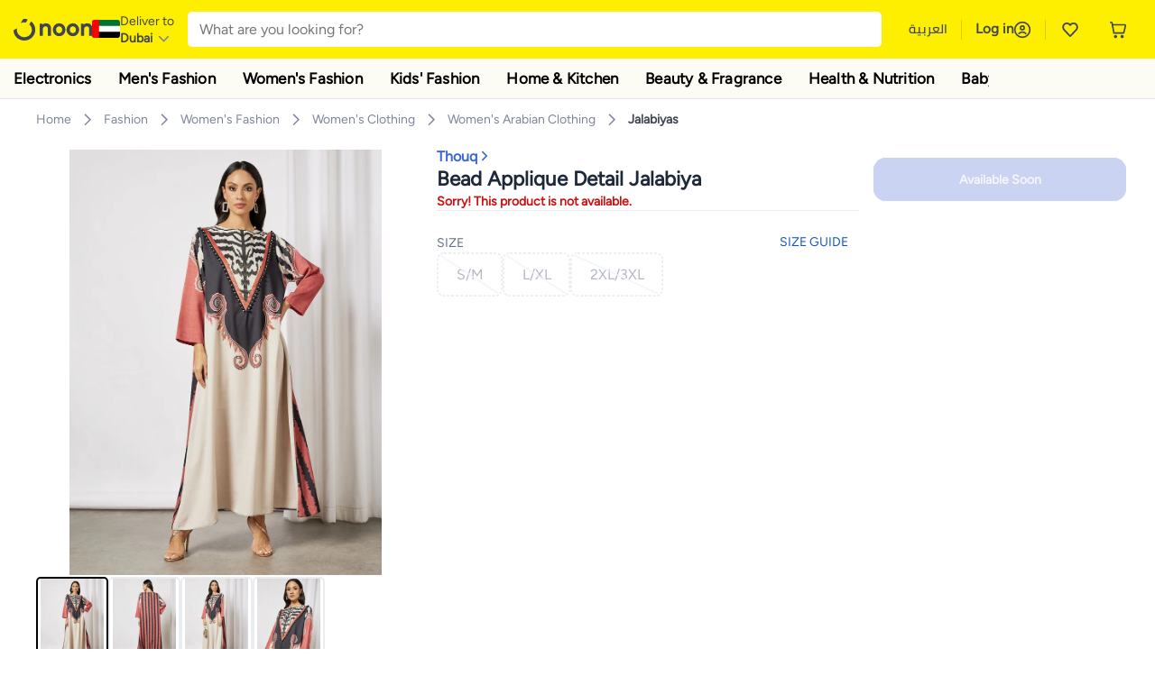

--- FILE ---
content_type: text/html; charset=utf-8
request_url: https://www.noon.com/uae-en/bead-applique-detail-jalabiya/Z53AB5CD220187763B6C9Z/p/?o=z53ab5cd220187763b6c9z-2
body_size: 56300
content:
<!DOCTYPE html><html lang="en-AE" dir="ltr" data-commit="e379b" data-version="4.1.48-fix-brand-store-canonical"><head><meta charSet="utf-8"/><meta name="viewport" content="width=device-width, initial-scale=1"/><link rel="preload" as="image" href="https://f.nooncdn.com/s/app/com/common/images/flags/ae.svg"/><link rel="preload" as="image" href="https://f.nooncdn.com/s/app/com/noon/icons/down-chevron.svg"/><link rel="preload" href="https://f.nooncdn.com/s/app/com/noon/images/usp-icon-easy-retuns.svg" as="image"/><link rel="preload" href="https://f.nooncdn.com/s/app/com/noon/images/usp-icon-best-deals.svg" as="image"/><link rel="preload" href="https://f.nooncdn.com/s/app/com/noon/design-system/logos/noon-logo-en.svg" as="image"/><link rel="preload" as="image" href="https://f.nooncdn.com/s/app/com/noon/icons/wishlist-dark.svg"/><link rel="preload" href="https://f.nooncdn.com/s/app/com/noon/icons/cart_2.svg" as="image"/><link rel="preload" as="image" href="https://f.nooncdn.com/s/app/com/noon/design-system/simpleicons/chevron-left.svg"/><link rel="preload" as="image" href="https://f.nooncdn.com/s/app/com/noon/design-system/simpleicons/chevron-right.svg"/><link rel="preload" href="https://f.nooncdn.com/s/app/com/noon/images/support-help-center.svg" as="image"/><link rel="stylesheet" href="https://z.nooncdn.com/s/app/2025/com/e379b1c05751737fb50556a84ae8cb39eba9643d/bigalog/_next/_static/_next/static/chunks/0e71cff1e656e0e2.css" data-precedence="next"/><link rel="stylesheet" href="https://z.nooncdn.com/s/app/2025/com/e379b1c05751737fb50556a84ae8cb39eba9643d/bigalog/_next/_static/_next/static/chunks/780de35baa090bc7.css" data-precedence="next"/><link rel="stylesheet" href="https://z.nooncdn.com/s/app/2025/com/e379b1c05751737fb50556a84ae8cb39eba9643d/bigalog/_next/_static/_next/static/chunks/40cbdfb1b1092471.css" data-precedence="next"/><link rel="stylesheet" href="https://z.nooncdn.com/s/app/2025/com/e379b1c05751737fb50556a84ae8cb39eba9643d/bigalog/_next/_static/_next/static/chunks/298a55e9610ad92b.css" data-precedence="next"/><link rel="stylesheet" href="https://z.nooncdn.com/s/app/2025/com/e379b1c05751737fb50556a84ae8cb39eba9643d/bigalog/_next/_static/_next/static/chunks/13b93d3e1fba1732.css" data-precedence="next"/><link rel="stylesheet" href="https://z.nooncdn.com/s/app/2025/com/e379b1c05751737fb50556a84ae8cb39eba9643d/bigalog/_next/_static/_next/static/chunks/1e224cdde4a7b37b.css" data-precedence="next"/><link rel="stylesheet" href="https://z.nooncdn.com/s/app/2025/com/e379b1c05751737fb50556a84ae8cb39eba9643d/bigalog/_next/_static/_next/static/chunks/7f657b970295c1ba.css" data-precedence="next"/><link rel="stylesheet" href="https://z.nooncdn.com/s/app/2025/com/e379b1c05751737fb50556a84ae8cb39eba9643d/bigalog/_next/_static/_next/static/chunks/9f5a33de4d1e3b44.css" data-precedence="next"/><link rel="stylesheet" href="https://z.nooncdn.com/s/app/2025/com/e379b1c05751737fb50556a84ae8cb39eba9643d/bigalog/_next/_static/_next/static/chunks/2c0c4887365e18c8.css" data-precedence="next"/><link rel="stylesheet" href="https://z.nooncdn.com/s/app/2025/com/e379b1c05751737fb50556a84ae8cb39eba9643d/bigalog/_next/_static/_next/static/chunks/20884bf7f21631b8.css" data-precedence="next"/><link rel="stylesheet" href="https://z.nooncdn.com/s/app/2025/com/e379b1c05751737fb50556a84ae8cb39eba9643d/bigalog/_next/_static/_next/static/chunks/8f530cad26773ba7.css" data-precedence="next"/><link rel="stylesheet" href="https://z.nooncdn.com/s/app/2025/com/e379b1c05751737fb50556a84ae8cb39eba9643d/bigalog/_next/_static/_next/static/chunks/7f7424ce467a6589.css" data-precedence="next"/><link rel="stylesheet" href="https://z.nooncdn.com/s/app/2025/com/e379b1c05751737fb50556a84ae8cb39eba9643d/bigalog/_next/_static/_next/static/chunks/1dc77690cfde18d8.css" data-precedence="next"/><link rel="stylesheet" href="https://z.nooncdn.com/s/app/2025/com/e379b1c05751737fb50556a84ae8cb39eba9643d/bigalog/_next/_static/_next/static/chunks/3168c9cde1ee80c7.css" data-precedence="next"/><link rel="stylesheet" href="https://z.nooncdn.com/s/app/2025/com/e379b1c05751737fb50556a84ae8cb39eba9643d/bigalog/_next/_static/_next/static/chunks/9ac7de2dc48d2920.css" data-precedence="next"/><link rel="stylesheet" href="https://z.nooncdn.com/s/app/2025/com/e379b1c05751737fb50556a84ae8cb39eba9643d/bigalog/_next/_static/_next/static/chunks/50275a1e00795f60.css" data-precedence="next"/><link rel="stylesheet" href="https://z.nooncdn.com/s/app/2025/com/e379b1c05751737fb50556a84ae8cb39eba9643d/bigalog/_next/_static/_next/static/chunks/f742f5fdaee7427e.css" data-precedence="next"/><link rel="stylesheet" href="https://z.nooncdn.com/s/app/2025/com/e379b1c05751737fb50556a84ae8cb39eba9643d/bigalog/_next/_static/_next/static/chunks/7a5580b1e73738e1.css" data-precedence="next"/><link rel="stylesheet" href="https://z.nooncdn.com/s/app/2025/com/e379b1c05751737fb50556a84ae8cb39eba9643d/bigalog/_next/_static/_next/static/chunks/881576b1df7d73ea.css" data-precedence="next"/><link rel="stylesheet" href="https://z.nooncdn.com/s/app/2025/com/e379b1c05751737fb50556a84ae8cb39eba9643d/bigalog/_next/_static/_next/static/chunks/3e7fa3772f81c6f7.css" data-precedence="next"/><link rel="stylesheet" href="https://z.nooncdn.com/s/app/2025/com/e379b1c05751737fb50556a84ae8cb39eba9643d/bigalog/_next/_static/_next/static/chunks/5ddb422340f561dd.css" data-precedence="next"/><link rel="stylesheet" href="https://z.nooncdn.com/s/app/2025/com/e379b1c05751737fb50556a84ae8cb39eba9643d/bigalog/_next/_static/_next/static/chunks/26aabd65a9e9e17d.css" data-precedence="next"/><link rel="stylesheet" href="https://z.nooncdn.com/s/app/2025/com/e379b1c05751737fb50556a84ae8cb39eba9643d/bigalog/_next/_static/_next/static/chunks/a806d1f78def56e8.css" data-precedence="next"/><link rel="stylesheet" href="https://z.nooncdn.com/s/app/2025/com/e379b1c05751737fb50556a84ae8cb39eba9643d/bigalog/_next/_static/_next/static/chunks/f157bbea673cadb2.css" data-precedence="next"/><link rel="stylesheet" href="https://z.nooncdn.com/s/app/2025/com/e379b1c05751737fb50556a84ae8cb39eba9643d/bigalog/_next/_static/_next/static/chunks/07bf986de2bee747.css" data-precedence="next"/><link rel="stylesheet" href="https://z.nooncdn.com/s/app/2025/com/e379b1c05751737fb50556a84ae8cb39eba9643d/bigalog/_next/_static/_next/static/chunks/b9b879d5fa08cb99.css" data-precedence="next"/><link rel="stylesheet" href="https://z.nooncdn.com/s/app/2025/com/e379b1c05751737fb50556a84ae8cb39eba9643d/bigalog/_next/_static/_next/static/chunks/b6d6f6134584e6f3.css" data-precedence="next"/><link rel="stylesheet" href="https://z.nooncdn.com/s/app/2025/com/e379b1c05751737fb50556a84ae8cb39eba9643d/bigalog/_next/_static/_next/static/chunks/b20cd4befcd44994.css" data-precedence="next"/><link rel="stylesheet" href="https://z.nooncdn.com/s/app/2025/com/e379b1c05751737fb50556a84ae8cb39eba9643d/bigalog/_next/_static/_next/static/chunks/e270dd91146e587d.css" data-precedence="next"/><link rel="stylesheet" href="https://z.nooncdn.com/s/app/2025/com/e379b1c05751737fb50556a84ae8cb39eba9643d/bigalog/_next/_static/_next/static/chunks/5cb882e81ad3b5c2.css" data-precedence="next"/><link rel="stylesheet" href="https://z.nooncdn.com/s/app/2025/com/e379b1c05751737fb50556a84ae8cb39eba9643d/bigalog/_next/_static/_next/static/chunks/97f093875e258db1.css" data-precedence="next"/><link rel="stylesheet" href="https://z.nooncdn.com/s/app/2025/com/e379b1c05751737fb50556a84ae8cb39eba9643d/bigalog/_next/_static/_next/static/chunks/9af979c1e4efd209.css" data-precedence="next"/><link rel="stylesheet" href="https://z.nooncdn.com/s/app/2025/com/e379b1c05751737fb50556a84ae8cb39eba9643d/bigalog/_next/_static/_next/static/chunks/b2abd728868f7b0a.css" data-precedence="next"/><link rel="stylesheet" href="https://z.nooncdn.com/s/app/2025/com/e379b1c05751737fb50556a84ae8cb39eba9643d/bigalog/_next/_static/_next/static/chunks/b5500bd77ea532cb.css" data-precedence="next"/><link rel="stylesheet" href="https://z.nooncdn.com/s/app/2025/com/e379b1c05751737fb50556a84ae8cb39eba9643d/bigalog/_next/_static/_next/static/chunks/ad55aae9a58727b6.css" data-precedence="next"/><link rel="stylesheet" href="https://z.nooncdn.com/s/app/2025/com/e379b1c05751737fb50556a84ae8cb39eba9643d/bigalog/_next/_static/_next/static/chunks/e542208ef3676862.css" data-precedence="next"/><link rel="stylesheet" href="https://z.nooncdn.com/s/app/2025/com/e379b1c05751737fb50556a84ae8cb39eba9643d/bigalog/_next/_static/_next/static/chunks/d2b396b76084f3cd.css" data-precedence="next"/><link rel="stylesheet" href="https://z.nooncdn.com/s/app/2025/com/e379b1c05751737fb50556a84ae8cb39eba9643d/bigalog/_next/_static/_next/static/chunks/a6898943c986d643.css" data-precedence="next"/><link rel="stylesheet" href="https://z.nooncdn.com/s/app/2025/com/e379b1c05751737fb50556a84ae8cb39eba9643d/bigalog/_next/_static/_next/static/chunks/c62c954ba288278d.css" data-precedence="next"/><link rel="stylesheet" href="https://z.nooncdn.com/s/app/2025/com/e379b1c05751737fb50556a84ae8cb39eba9643d/bigalog/_next/_static/_next/static/chunks/0b463e7e7fbd52f2.css" data-precedence="next"/><link rel="stylesheet" href="https://z.nooncdn.com/s/app/2025/com/e379b1c05751737fb50556a84ae8cb39eba9643d/bigalog/_next/_static/_next/static/chunks/7505eb16b8ffd79d.css" data-precedence="next"/><link rel="preload" as="script" fetchPriority="low" href="https://z.nooncdn.com/s/app/2025/com/e379b1c05751737fb50556a84ae8cb39eba9643d/bigalog/_next/_static/_next/static/chunks/578e85c58d2cb452.js"/><script src="https://z.nooncdn.com/s/app/2025/com/e379b1c05751737fb50556a84ae8cb39eba9643d/bigalog/_next/_static/_next/static/chunks/5d9b36f6387711b2.js" async=""></script><script src="https://z.nooncdn.com/s/app/2025/com/e379b1c05751737fb50556a84ae8cb39eba9643d/bigalog/_next/_static/_next/static/chunks/bdfca6a3b6ab7261.js" async=""></script><script src="https://z.nooncdn.com/s/app/2025/com/e379b1c05751737fb50556a84ae8cb39eba9643d/bigalog/_next/_static/_next/static/chunks/0a42fcb5c88ae7a8.js" async=""></script><script src="https://z.nooncdn.com/s/app/2025/com/e379b1c05751737fb50556a84ae8cb39eba9643d/bigalog/_next/_static/_next/static/chunks/turbopack-db94ec32af09b9d3.js" async=""></script><script src="https://z.nooncdn.com/s/app/2025/com/e379b1c05751737fb50556a84ae8cb39eba9643d/bigalog/_next/_static/_next/static/chunks/7694a7f8a08c491d.js" async=""></script><script src="https://z.nooncdn.com/s/app/2025/com/e379b1c05751737fb50556a84ae8cb39eba9643d/bigalog/_next/_static/_next/static/chunks/7a34865064d0fc23.js" async=""></script><script src="https://z.nooncdn.com/s/app/2025/com/e379b1c05751737fb50556a84ae8cb39eba9643d/bigalog/_next/_static/_next/static/chunks/52bfc33318a1e0bc.js" async=""></script><script src="https://z.nooncdn.com/s/app/2025/com/e379b1c05751737fb50556a84ae8cb39eba9643d/bigalog/_next/_static/_next/static/chunks/70f1ef713689d18d.js" async=""></script><script src="https://z.nooncdn.com/s/app/2025/com/e379b1c05751737fb50556a84ae8cb39eba9643d/bigalog/_next/_static/_next/static/chunks/786587d1de00114d.js" async=""></script><script src="https://z.nooncdn.com/s/app/2025/com/e379b1c05751737fb50556a84ae8cb39eba9643d/bigalog/_next/_static/_next/static/chunks/ce2c78fdb574c067.js" async=""></script><script src="https://z.nooncdn.com/s/app/2025/com/e379b1c05751737fb50556a84ae8cb39eba9643d/bigalog/_next/_static/_next/static/chunks/a7110c77320d1048.js" async=""></script><script src="https://z.nooncdn.com/s/app/2025/com/e379b1c05751737fb50556a84ae8cb39eba9643d/bigalog/_next/_static/_next/static/chunks/f4bdfc0e753f8ecb.js" async=""></script><script src="https://z.nooncdn.com/s/app/2025/com/e379b1c05751737fb50556a84ae8cb39eba9643d/bigalog/_next/_static/_next/static/chunks/aaaa1f40c7596d01.js" async=""></script><script src="https://z.nooncdn.com/s/app/2025/com/e379b1c05751737fb50556a84ae8cb39eba9643d/bigalog/_next/_static/_next/static/chunks/b6ed6da9e1548795.js" async=""></script><script src="https://z.nooncdn.com/s/app/2025/com/e379b1c05751737fb50556a84ae8cb39eba9643d/bigalog/_next/_static/_next/static/chunks/b3a19af08b83aa04.js" async=""></script><script src="https://z.nooncdn.com/s/app/2025/com/e379b1c05751737fb50556a84ae8cb39eba9643d/bigalog/_next/_static/_next/static/chunks/2e5dfb88d9b368f2.js" async=""></script><script src="https://z.nooncdn.com/s/app/2025/com/e379b1c05751737fb50556a84ae8cb39eba9643d/bigalog/_next/_static/_next/static/chunks/fe1b72c6d6369c19.js" async=""></script><script src="https://z.nooncdn.com/s/app/2025/com/e379b1c05751737fb50556a84ae8cb39eba9643d/bigalog/_next/_static/_next/static/chunks/cfaa3c619eda4d14.js" async=""></script><script src="https://z.nooncdn.com/s/app/2025/com/e379b1c05751737fb50556a84ae8cb39eba9643d/bigalog/_next/_static/_next/static/chunks/cfc92f3a02b2395f.js" async=""></script><script src="https://z.nooncdn.com/s/app/2025/com/e379b1c05751737fb50556a84ae8cb39eba9643d/bigalog/_next/_static/_next/static/chunks/673d7127a39e641e.js" async=""></script><script src="https://z.nooncdn.com/s/app/2025/com/e379b1c05751737fb50556a84ae8cb39eba9643d/bigalog/_next/_static/_next/static/chunks/8644668fad8a839f.js" async=""></script><script src="https://z.nooncdn.com/s/app/2025/com/e379b1c05751737fb50556a84ae8cb39eba9643d/bigalog/_next/_static/_next/static/chunks/e810b035fdf15307.js" async=""></script><script src="https://z.nooncdn.com/s/app/2025/com/e379b1c05751737fb50556a84ae8cb39eba9643d/bigalog/_next/_static/_next/static/chunks/711d1a1ecf1bcd47.js" async=""></script><script src="https://z.nooncdn.com/s/app/2025/com/e379b1c05751737fb50556a84ae8cb39eba9643d/bigalog/_next/_static/_next/static/chunks/a95d8ca100134682.js" async=""></script><script src="https://z.nooncdn.com/s/app/2025/com/e379b1c05751737fb50556a84ae8cb39eba9643d/bigalog/_next/_static/_next/static/chunks/c127287013a13e53.js" async=""></script><script src="https://z.nooncdn.com/s/app/2025/com/e379b1c05751737fb50556a84ae8cb39eba9643d/bigalog/_next/_static/_next/static/chunks/fdc701c24e539ef1.js" async=""></script><script src="https://z.nooncdn.com/s/app/2025/com/e379b1c05751737fb50556a84ae8cb39eba9643d/bigalog/_next/_static/_next/static/chunks/bbf7d37a9bd36e3a.js" async=""></script><script src="https://z.nooncdn.com/s/app/2025/com/e379b1c05751737fb50556a84ae8cb39eba9643d/bigalog/_next/_static/_next/static/chunks/6a68510c55633624.js" async=""></script><script src="https://z.nooncdn.com/s/app/2025/com/e379b1c05751737fb50556a84ae8cb39eba9643d/bigalog/_next/_static/_next/static/chunks/9f0fbdb1a6635ee5.js" async=""></script><script src="https://z.nooncdn.com/s/app/2025/com/e379b1c05751737fb50556a84ae8cb39eba9643d/bigalog/_next/_static/_next/static/chunks/ef71edba9bf7fa3d.js" async=""></script><script src="https://z.nooncdn.com/s/app/2025/com/e379b1c05751737fb50556a84ae8cb39eba9643d/bigalog/_next/_static/_next/static/chunks/3e720ffe07ee30f7.js" async=""></script><script src="https://z.nooncdn.com/s/app/2025/com/e379b1c05751737fb50556a84ae8cb39eba9643d/bigalog/_next/_static/_next/static/chunks/491e9d32a77ddfd1.js" async=""></script><script src="https://z.nooncdn.com/s/app/2025/com/e379b1c05751737fb50556a84ae8cb39eba9643d/bigalog/_next/_static/_next/static/chunks/6c62603bc1c25e38.js" async=""></script><script src="https://z.nooncdn.com/s/app/2025/com/e379b1c05751737fb50556a84ae8cb39eba9643d/bigalog/_next/_static/_next/static/chunks/454600e8d778475a.js" async=""></script><script src="https://z.nooncdn.com/s/app/2025/com/e379b1c05751737fb50556a84ae8cb39eba9643d/bigalog/_next/_static/_next/static/chunks/6c07b671f5684856.js" async=""></script><script src="https://z.nooncdn.com/s/app/2025/com/e379b1c05751737fb50556a84ae8cb39eba9643d/bigalog/_next/_static/_next/static/chunks/b6356510a265d171.js" async=""></script><script src="https://z.nooncdn.com/s/app/2025/com/e379b1c05751737fb50556a84ae8cb39eba9643d/bigalog/_next/_static/_next/static/chunks/34ef6f4419bff4a5.js" async=""></script><script src="https://z.nooncdn.com/s/app/2025/com/e379b1c05751737fb50556a84ae8cb39eba9643d/bigalog/_next/_static/_next/static/chunks/08c0ab0eb3568623.js" async=""></script><script src="https://z.nooncdn.com/s/app/2025/com/e379b1c05751737fb50556a84ae8cb39eba9643d/bigalog/_next/_static/_next/static/chunks/7802f0c6719e9761.js" async=""></script><script src="https://z.nooncdn.com/s/app/2025/com/e379b1c05751737fb50556a84ae8cb39eba9643d/bigalog/_next/_static/_next/static/chunks/9b3dea20a85e9f3c.js" async=""></script><script src="https://z.nooncdn.com/s/app/2025/com/e379b1c05751737fb50556a84ae8cb39eba9643d/bigalog/_next/_static/_next/static/chunks/9d21cea39904e23a.js" async=""></script><script src="https://z.nooncdn.com/s/app/2025/com/e379b1c05751737fb50556a84ae8cb39eba9643d/bigalog/_next/_static/_next/static/chunks/c7e211e21f9a4967.js" async=""></script><script src="https://z.nooncdn.com/s/app/2025/com/e379b1c05751737fb50556a84ae8cb39eba9643d/bigalog/_next/_static/_next/static/chunks/c565a45afef0f330.js" async=""></script><script src="https://z.nooncdn.com/s/app/2025/com/e379b1c05751737fb50556a84ae8cb39eba9643d/bigalog/_next/_static/_next/static/chunks/b32b12832f8f05b1.js" async=""></script><script src="https://z.nooncdn.com/s/app/2025/com/e379b1c05751737fb50556a84ae8cb39eba9643d/bigalog/_next/_static/_next/static/chunks/6bb6e52cefe7a839.js" async=""></script><script src="https://z.nooncdn.com/s/app/2025/com/e379b1c05751737fb50556a84ae8cb39eba9643d/bigalog/_next/_static/_next/static/chunks/2709a4d4734fd791.js" async=""></script><script src="https://z.nooncdn.com/s/app/2025/com/e379b1c05751737fb50556a84ae8cb39eba9643d/bigalog/_next/_static/_next/static/chunks/acb3a4757f5ffae7.js" async=""></script><script src="https://z.nooncdn.com/s/app/2025/com/e379b1c05751737fb50556a84ae8cb39eba9643d/bigalog/_next/_static/_next/static/chunks/827e9d4222b904b4.js" async=""></script><script src="https://z.nooncdn.com/s/app/2025/com/e379b1c05751737fb50556a84ae8cb39eba9643d/bigalog/_next/_static/_next/static/chunks/f6b02c87bf191981.js" async=""></script><link rel="preload" href="https://f.nooncdn.com/s/app/com/noon/images/support-email.svg" as="image"/><link rel="preload" href="https://f.nooncdn.com/s/app/com/noon/images/social-media-footer-facebook.svg" as="image"/><link rel="preload" href="https://f.nooncdn.com/s/app/com/noon/images/social-media-footer-x-v2.svg" as="image"/><link rel="preload" href="https://f.nooncdn.com/s/app/com/noon/images/social-media-footer-instagram.svg" as="image"/><link rel="preload" href="https://f.nooncdn.com/s/app/com/noon/images/social-media-footer-linkedIn.svg" as="image"/><link rel="preload" href="https://f.nooncdn.com/s/app/com/noon/icons/user-circle.svg" as="image"/><link rel="preload" as="image" href="https://f.nooncdn.com/s/app/com/noon/images/media-placeholder.svg"/><link rel="preload" as="image" href="https://f.nooncdn.com/p/pzsku/Z53AB5CD220187763B6C9Z/45/_/1643810778/7eebae88-c71a-4abd-a987-c22af24e38e3.jpg?width=800"/><link rel="preload" as="image" href="https://f.nooncdn.com/p/pzsku/Z53AB5CD220187763B6C9Z/45/_/1643810777/1306589b-d5b7-4601-828f-a1bb98863ff3.jpg?width=800"/><link rel="preload" as="image" href="https://f.nooncdn.com/p/pzsku/Z53AB5CD220187763B6C9Z/45/_/1643810777/7eeadc07-fc13-43b1-a69d-02659a9d6d00.jpg?width=800"/><link rel="preload" as="image" href="https://f.nooncdn.com/p/pzsku/Z53AB5CD220187763B6C9Z/45/_/1643810777/d191c69c-aebe-4f6a-90d3-d1163a8646b6.jpg?width=800"/><link rel="preload" as="image" href="https://f.nooncdn.com/s/app/com/noon/icons/left-chevron-white.svg"/><link rel="preload" as="image" href="https://f.nooncdn.com/s/app/com/noon/icons/right-chevron-white.svg"/><link rel="preload" as="image" href="https://f.nooncdn.com/p/pzsku/Z53AB5CD220187763B6C9Z/45/_/1643810778/7eebae88-c71a-4abd-a987-c22af24e38e3.jpg?width=320"/><link rel="preload" as="image" href="https://f.nooncdn.com/s/app/com/noon/icons/magnify-zoom-mono-icon.svg"/><link rel="preload" as="image" href="https://f.nooncdn.com/s/app/com/noon/icons/chevron-blue-right.svg"/><link rel="preload" as="image" href="https://f.nooncdn.com/s/app/com/noon/icons/payment-shield-mono-icon.svg"/><link rel="preload" as="image" href="https://f.nooncdn.com/s/app/com/noon/icons/arrow-up-white.svg"/><meta name="theme-color" content="#feee00"/><link rel="icon" type="image/x-icon" href="https://f.nooncdn.com/s/app/com/noon/icons/favicon_v4/favicon.ico"/><link rel="apple-touch-icon" sizes="180x180" href="https://f.nooncdn.com/s/app/com/noon/icons/favicon_v4/apple-touch-icon.png"/><link rel="icon" type="image/png" sizes="32x32" href="https://f.nooncdn.com/s/app/com/noon/icons/favicon_v4/favicon-32x32.png"/><link rel="icon" type="image/png" sizes="16x16" href="https://f.nooncdn.com/s/app/com/noon/icons/favicon_v4/favicon-16x16.png"/><title>Thouq Bead Applique Detail Jalabiya | Best Price UAE | Dubai, Abu Dhabi</title><meta name="description" content="Online shopping for Thouq. Trusted Shipping to Dubai, Abu Dhabi and all UAE ✓ Great Prices ✓ Secure Shopping ✓ 100% Contactless ✓ Easy Free Returns ✓ Cash on Delivery. Shop Now"/><meta name="application-name" content="noon.com"/><meta name="author" content="noon.com"/><meta name="keywords" content="thouq,bead,applique,detail,jalabiya,uae,dubai,abu,dhabi"/><meta name="publisher" content="https://www.noon.com/uae-en"/><meta name="robots" content="noindex,follow"/><meta property="og:title" content="Thouq Bead Applique Detail Jalabiya | Best Price UAE | Dubai, Abu Dhabi"/><meta property="og:description" content="Online shopping for Thouq. Trusted Shipping to Dubai, Abu Dhabi and all UAE ✓ Great Prices ✓ Secure Shopping ✓ 100% Contactless ✓ Easy Free Returns ✓ Cash on Delivery. Shop Now"/><meta property="og:url" content="https://www.noon.com/uae-en/"/><meta property="og:site_name" content="noon.com"/><meta property="og:locale" content="en_ae"/><meta property="og:image" content="https://f.nooncdn.com/p/pzsku/Z53AB5CD220187763B6C9Z/45/_/1643810778/7eebae88-c71a-4abd-a987-c22af24e38e3.jpg?width=1200"/><meta property="og:image:width" content="1200"/><meta property="og:image:height" content="628"/><meta property="og:type" content="website"/><meta name="twitter:card" content="summary_large_image"/><meta name="twitter:site" content="@noon"/><meta name="twitter:creator" content="@noon"/><meta name="twitter:title" content="Thouq Bead Applique Detail Jalabiya | Best Price UAE | Dubai, Abu Dhabi"/><meta name="twitter:description" content="Online shopping for Thouq. Trusted Shipping to Dubai, Abu Dhabi and all UAE ✓ Great Prices ✓ Secure Shopping ✓ 100% Contactless ✓ Easy Free Returns ✓ Cash on Delivery. Shop Now"/><meta name="twitter:image" content="https://f.nooncdn.com/p/pzsku/Z53AB5CD220187763B6C9Z/45/_/1643810778/7eebae88-c71a-4abd-a987-c22af24e38e3.jpg?width=1200"/><meta name="twitter:image:width" content="1200"/><meta name="twitter:image:height" content="628"/><link rel="canonical" href="https://www.noon.com/uae-en/bead-applique-detail-jalabiya/Z53AB5CD220187763B6C9Z/p/"/><link rel="alternate" hrefLang="en-AE" href="https://www.noon.com/uae-en/bead-applique-detail-jalabiya/Z53AB5CD220187763B6C9Z/p/"/><link rel="alternate" hrefLang="ar-AE" href="https://www.noon.com/uae-ar/bead-applique-detail-jalabiya/Z53AB5CD220187763B6C9Z/p/"/><link rel="alternate" hrefLang="en-SA" href="https://www.noon.com/saudi-en/bead-applique-detail-jalabiya/Z53AB5CD220187763B6C9Z/p/"/><link rel="alternate" hrefLang="ar-SA" href="https://www.noon.com/saudi-ar/bead-applique-detail-jalabiya/Z53AB5CD220187763B6C9Z/p/"/><link rel="alternate" hrefLang="en-EG" href="https://www.noon.com/egypt-en/bead-applique-detail-jalabiya/Z53AB5CD220187763B6C9Z/p/"/><link rel="alternate" hrefLang="ar-EG" href="https://www.noon.com/egypt-ar/bead-applique-detail-jalabiya/Z53AB5CD220187763B6C9Z/p/"/><link rel="alternate" hrefLang="en-KW" href="https://www.noon.com/kuwait-en/bead-applique-detail-jalabiya/Z53AB5CD220187763B6C9Z/p/"/><link rel="alternate" hrefLang="ar-KW" href="https://www.noon.com/kuwait-ar/bead-applique-detail-jalabiya/Z53AB5CD220187763B6C9Z/p/"/><link rel="alternate" hrefLang="en-BH" href="https://www.noon.com/bahrain-en/bead-applique-detail-jalabiya/Z53AB5CD220187763B6C9Z/p/"/><link rel="alternate" hrefLang="ar-BH" href="https://www.noon.com/bahrain-ar/bead-applique-detail-jalabiya/Z53AB5CD220187763B6C9Z/p/"/><link rel="alternate" hrefLang="en-QA" href="https://www.noon.com/qatar-en/bead-applique-detail-jalabiya/Z53AB5CD220187763B6C9Z/p/"/><link rel="alternate" hrefLang="ar-QA" href="https://www.noon.com/qatar-ar/bead-applique-detail-jalabiya/Z53AB5CD220187763B6C9Z/p/"/><link rel="alternate" hrefLang="en-OM" href="https://www.noon.com/oman-en/bead-applique-detail-jalabiya/Z53AB5CD220187763B6C9Z/p/"/><link rel="alternate" hrefLang="ar-OM" href="https://www.noon.com/oman-ar/bead-applique-detail-jalabiya/Z53AB5CD220187763B6C9Z/p/"/><script>(self.__next_s=self.__next_s||[]).push([0,{"type":"application/ld+json","children":"{\"@context\":\"https://schema.org\",\"@type\":\"Organization\",\"name\":\"noon\",\"url\":\"https://www.noon.com/uae-en\",\"logo\":\"https://f.nooncdn.com/s/app/com/noon/images/opengraph/common.png\",\"publisher\":{\"@type\":\"Organization\",\"name\":\"noon\"}}","id":"base-schema-0"}])</script><script>(self.__next_s=self.__next_s||[]).push([0,{"type":"application/ld+json","children":"{\"@context\":\"https://schema.org\",\"@type\":\"WebSite\",\"name\":\"noon\",\"url\":\"https://www.noon.com/uae-en\",\"potentialAction\":{\"@type\":\"SearchAction\",\"target\":\"https://www.noon.com/uae-en/search?q={search_term_string}\",\"query-input\":\"required name=search_term_string\"}}","id":"base-schema-1"}])</script><script>(self.__next_s=self.__next_s||[]).push([0,{"type":"application/ld+json","children":"{\"@context\":\"https://schema.org\",\"@type\":\"LocalBusiness\",\"name\":\"noon\",\"description\":\"noon is an e-commerce shopping website founded in 2016, owned by the Saudi Public Investment Fund, Emirati businessman Mohamed Alabbar, and other investors.\",\"url\":\"https://www.noon.com/uae-en\",\"telephone\":\"+971551972585\",\"address\":{\"@type\":\"PostalAddress\",\"streetAddress\":\"Boulevard Plaza Tower 2, Sheikh Mohammed bin Rashid Boulevard\",\"addressLocality\":\"Dubai\",\"addressRegion\":\"Dubai\",\"postalCode\":\"454602\",\"addressCountry\":\"AE\"},\"geo\":{\"@type\":\"GeoCoordinates\",\"latitude\":\"25.199913147732847\",\"longitude\":\"55.27387149666113\"},\"image\":\"https://f.nooncdn.com/s/app/com/noon/images/opengraph/common.png\",\"openingHoursSpecification\":[{\"@type\":\"OpeningHoursSpecification\",\"opens\":\"09:00\",\"closes\":\"17:00\",\"dayOfWeek\":[\"Monday\",\"Tuesday\",\"Wednesday\",\"Thursday\",\"Friday\"]}],\"priceRange\":\"$ - $$$\"}","id":"base-schema-2"}])</script><script>(self.__next_s=self.__next_s||[]).push([0,{"type":"application/ld+json","children":"{\"@context\":\"https://schema.org\",\"@type\":\"SocialProfile\",\"name\":\"noon\",\"url\":\"https://www.noon.com/uae-en\",\"sameAs\":[\"https://www.facebook.com/noon\",\"https://twitter.com/noon\",\"https://www.instagram.com/noon\",\"https://www.linkedin.com/company/noon\"]}","id":"base-schema-3"}])</script><script>(self.__next_s=self.__next_s||[]).push([0,{"type":"application/ld+json","children":"{\"@context\":\"https://schema.org\",\"@type\":\"ContactPoint\",\"telephone\":\"+971551972585\",\"contactType\":\"Customer Service\",\"areaServed\":\"AE, SA, EG, KW, OM, QA, BH\",\"availableLanguage\":[\"English\",\"Arabic\"]}","id":"base-schema-4"}])</script><script src="https://z.nooncdn.com/s/app/2025/com/e379b1c05751737fb50556a84ae8cb39eba9643d/bigalog/_next/_static/_next/static/chunks/a6dad97d9634a72d.js" noModule=""></script>
<script>(window.BOOMR_mq=window.BOOMR_mq||[]).push(["addVar",{"rua.upush":"false","rua.cpush":"true","rua.upre":"false","rua.cpre":"false","rua.uprl":"false","rua.cprl":"false","rua.cprf":"false","rua.trans":"SJ-5e8d33e7-9202-4118-832e-99e52271f02c","rua.cook":"false","rua.ims":"false","rua.ufprl":"false","rua.cfprl":"false","rua.isuxp":"false","rua.texp":"norulematch","rua.ceh":"false","rua.ueh":"false","rua.ieh.st":"0"}]);</script>
                              <script>!function(a){var e="https://s.go-mpulse.net/boomerang/",t="addEventListener";if("False"=="True")a.BOOMR_config=a.BOOMR_config||{},a.BOOMR_config.PageParams=a.BOOMR_config.PageParams||{},a.BOOMR_config.PageParams.pci=!0,e="https://s2.go-mpulse.net/boomerang/";if(window.BOOMR_API_key="BBMXM-YSEHP-8STBQ-XZXNZ-PUT3F",function(){function n(e){a.BOOMR_onload=e&&e.timeStamp||(new Date).getTime()}if(!a.BOOMR||!a.BOOMR.version&&!a.BOOMR.snippetExecuted){a.BOOMR=a.BOOMR||{},a.BOOMR.snippetExecuted=!0;var i,_,o,r=document.createElement("iframe");if(a[t])a[t]("load",n,!1);else if(a.attachEvent)a.attachEvent("onload",n);r.src="javascript:void(0)",r.title="",r.role="presentation",(r.frameElement||r).style.cssText="width:0;height:0;border:0;display:none;",o=document.getElementsByTagName("script")[0],o.parentNode.insertBefore(r,o);try{_=r.contentWindow.document}catch(O){i=document.domain,r.src="javascript:var d=document.open();d.domain='"+i+"';void(0);",_=r.contentWindow.document}_.open()._l=function(){var a=this.createElement("script");if(i)this.domain=i;a.id="boomr-if-as",a.src=e+"BBMXM-YSEHP-8STBQ-XZXNZ-PUT3F",BOOMR_lstart=(new Date).getTime(),this.body.appendChild(a)},_.write("<bo"+'dy onload="document._l();">'),_.close()}}(),"".length>0)if(a&&"performance"in a&&a.performance&&"function"==typeof a.performance.setResourceTimingBufferSize)a.performance.setResourceTimingBufferSize();!function(){if(BOOMR=a.BOOMR||{},BOOMR.plugins=BOOMR.plugins||{},!BOOMR.plugins.AK){var e="true"=="true"?1:0,t="",n="aofgkgixgzgim2llqilq-f-2ca7e70c3-clientnsv4-s.akamaihd.net",i="false"=="true"?2:1,_={"ak.v":"39","ak.cp":"652853","ak.ai":parseInt("425089",10),"ak.ol":"0","ak.cr":10,"ak.ipv":4,"ak.proto":"h2","ak.rid":"457f0c68","ak.r":42951,"ak.a2":e,"ak.m":"","ak.n":"essl","ak.bpcip":"3.138.101.0","ak.cport":55370,"ak.gh":"23.59.176.198","ak.quicv":"","ak.tlsv":"tls1.3","ak.0rtt":"","ak.0rtt.ed":"","ak.csrc":"-","ak.acc":"","ak.t":"1768653335","ak.ak":"hOBiQwZUYzCg5VSAfCLimQ==flVYE5I4aptRC87GDJAImHsCx87WrwB7A2Upt1ZAd1IyYb3unfS5M2ujaPH3YMJ5tN+6bJ5nIvu2vAx3z7IAOXyeiS3X9LcATBQNu9fKCOttySKdILbbdznqf50eDKGBl2/mVO1ZRVbgtXNw5vzm0tDlHwYH5qpMXioYvHmkQiuJnC5v2HzcqBdBpOOwBRP6NlVTCqWW9Ybq+Bi2eAj9HuflmBgb4HBJW3mHM0PS00L89ygHO7fSp9jEXWSfcPLlW8QeyOnK70/9dufNTNnhNmc2xLeBp2HNsvWKy80nwIim1jF4x9j8ON45lAqgfw/MD2bqOt9oGhAmx1OXG3dYUhzWcDVFaIdUS18fhRV6lxlyLkOutIE2pKBR1yMw6VAKvfBsQg4kYk3loncVVqFhJQCekn9whM7OiC1MOsSke9I=","ak.pv":"158","ak.dpoabenc":"","ak.tf":i};if(""!==t)_["ak.ruds"]=t;var o={i:!1,av:function(e){var t="http.initiator";if(e&&(!e[t]||"spa_hard"===e[t]))_["ak.feo"]=void 0!==a.aFeoApplied?1:0,BOOMR.addVar(_)},rv:function(){var a=["ak.bpcip","ak.cport","ak.cr","ak.csrc","ak.gh","ak.ipv","ak.m","ak.n","ak.ol","ak.proto","ak.quicv","ak.tlsv","ak.0rtt","ak.0rtt.ed","ak.r","ak.acc","ak.t","ak.tf"];BOOMR.removeVar(a)}};BOOMR.plugins.AK={akVars:_,akDNSPreFetchDomain:n,init:function(){if(!o.i){var a=BOOMR.subscribe;a("before_beacon",o.av,null,null),a("onbeacon",o.rv,null,null),o.i=!0}return this},is_complete:function(){return!0}}}}()}(window);</script></head><body><div hidden=""><!--$--><!--/$--></div><section aria-label="Notifications alt+T" tabindex="-1" aria-live="polite" aria-relevant="additions text" aria-atomic="false"></section><!--$--><!--/$--><!--$--><!--/$--><div id="default-header-desktop" class="HeaderDesktop-module-scss-module__IMK4bG__headerWrapper"><div class="hideForDesktop"><div class="SupportBar-module-scss-module__sLi7NG__supportBarWrapper"><div class="siteWidthContainer SupportBar-module-scss-module__sLi7NG__supportBarInnerCtr"><div class="SupportBar-module-scss-module__sLi7NG__localeSettings"><button class="LanguageSelector-module-scss-module__nhnEqW__option" data-qa="lnk_languageSelector_supportbar">العربية</button><div class="DeliveryLocationSelector-module-scss-module__hgotlq__wrapper" data-qa="support-country-select"><button class="DeliveryLocationSelector-module-scss-module__hgotlq__container"><img class="DeliveryLocationSelector-module-scss-module__hgotlq__flagIcon" src="https://f.nooncdn.com/s/app/com/common/images/flags/ae.svg" alt="country-ae"/><span class="DeliveryLocationSelector-module-scss-module__hgotlq__addressContainer"><span class="DeliveryLocationSelector-module-scss-module__hgotlq__label">Deliver to</span><div class="DeliveryLocationSelector-module-scss-module__hgotlq__defaultAddress"><span class="DeliveryLocationSelector-module-scss-module__hgotlq__longText"></span><img class="DeliveryLocationSelector-module-scss-module__hgotlq__chevronDown" src="https://f.nooncdn.com/s/app/com/noon/icons/down-chevron.svg" width="15" height="15" alt="chevronDown" style="width:15px;height:15px" loading="eager"/></div></span></button></div></div><ul class="SupportBar-module-scss-module__sLi7NG__usps"><li class="SupportBar-module-scss-module__sLi7NG__uspsItem"><img src="https://f.nooncdn.com/s/app/com/noon/images/usp-icon-easy-retuns.svg" alt="usp_easy_retuns" loading="eager"/><span class="SupportBar-module-scss-module__sLi7NG__uspsText" data-qa="lbl_UspFreeReturns">Free &amp; Easy Returns</span></li><li class="SupportBar-module-scss-module__sLi7NG__uspsItem"><img src="https://f.nooncdn.com/s/app/com/noon/images/usp-icon-best-deals.svg" alt="usp_best_deals" loading="eager"/><span class="SupportBar-module-scss-module__sLi7NG__uspsText" data-qa="lbl_UspBestDeals">Best Deals</span></li></ul></div></div></div><header class="HeaderDesktop-module-scss-module__IMK4bG__headerContainer"><div class="siteWidthContainer HeaderDesktop-module-scss-module__IMK4bG__headerInnerCtr"><a id="btn_logo" data-qa="header-noon-logo" href="/uae-en/"><img class="NoonLogo-module-scss-module__Rf_32W__logo" src="https://f.nooncdn.com/s/app/com/noon/design-system/logos/noon-logo-en.svg" alt="noon" loading="eager"/></a><div class="HeaderDesktop-module-scss-module__IMK4bG__localeSettings"><div class="DeliveryLocationSelector-module-scss-module__hgotlq__wrapper" data-qa="country-select"><button class="DeliveryLocationSelector-module-scss-module__hgotlq__container"><img class="DeliveryLocationSelector-module-scss-module__hgotlq__flagIcon" src="https://f.nooncdn.com/s/app/com/common/images/flags/ae.svg" alt="country-ae"/><span class="DeliveryLocationSelector-module-scss-module__hgotlq__addressContainer"><span class="DeliveryLocationSelector-module-scss-module__hgotlq__label">Deliver to</span><div class="DeliveryLocationSelector-module-scss-module__hgotlq__defaultAddress"><span class="DeliveryLocationSelector-module-scss-module__hgotlq__longText"></span><img class="DeliveryLocationSelector-module-scss-module__hgotlq__chevronDown" src="https://f.nooncdn.com/s/app/com/noon/icons/down-chevron.svg" width="15" height="15" alt="chevronDown" style="width:15px;height:15px" loading="eager"/></div></span></button></div></div><div class="DesktopSiteSearch-module-scss-module__iFWgqW__wrapper HeaderDesktop-module-scss-module__IMK4bG__searchWrapper"><div class="DesktopInput-module-scss-module__WWfhAW__inputWrapper"><input id="search-input" class="DesktopInput-module-scss-module__WWfhAW__searchInput" placeholder="What are you looking for?" autoComplete="off" name="site-search" value=""/><div class="DesktopInput-module-scss-module__WWfhAW__iconWrapper"></div></div><div class="DesktopSiteSearch-module-scss-module__iFWgqW__suggestions"></div></div><div class="showForDesktop"><div class="HeaderDesktop-module-scss-module__IMK4bG__languageSelectorCtr"><button class="LanguageSelector-module-scss-module__nhnEqW__option" data-qa="lnk_languageSelector_header-desktop">العربية</button></div></div><span class="HeaderDesktop-module-scss-module__IMK4bG__separator"></span><div class="UserMenu-module-scss-module__kzJHyW__container"><button disabled="" type="button" aria-busy="true" class="UserMenu-module-scss-module__kzJHyW__trigger UserMenu-module-scss-module__kzJHyW__triggerLoadDisabled"><span class="UserMenuTrigger-module-scss-module__qt_XKW__userText">Log in</span><img src="https://f.nooncdn.com/s/app/com/noon/icons/user-circle.svg" alt="Open Login Modal" width="20" height="20" style="width:20px;height:20px" loading="eager"/></button></div><span class="HeaderDesktop-module-scss-module__IMK4bG__separator"></span><a class="WishlistLink-module-scss-module__5xTplq__wishlistLink" data-qa="btn_wishlistLink-Header-Desktop" href="/uae-en/wishlist/"><div class="WishlistLink-module-scss-module__5xTplq__iconContainer"><img alt="wishlist" src="https://f.nooncdn.com/s/app/com/noon/icons/wishlist-dark.svg" width="24px" height="24px" style="width:24px;height:24px" loading="eager"/></div></a><a class="CartLink-module-scss-module__9FsFlW__cartLink" data-qa="btn_cartLink-Header-Desktop" href="/uae-en/cart/"><div class="CartLink-module-scss-module__9FsFlW__iconContainer"><img alt="cart" src="https://f.nooncdn.com/s/app/com/noon/icons/cart_2.svg" width="22px" height="22px" style="width:22px;height:22px" loading="eager"/></div></a></div></header><div class="SiteNavigation-module-scss-module__yCFKHW__container"><div class="SiteNavigationClient-module-scss-module__4jdJkG__wrapper" style="--transition-duration:300ms"><div class="siteWidthContainer SiteNavigation-module-scss-module__yCFKHW__content"><div class="NavigationScrollHandler-module-scss-module__0FQznW__wrapper"><div class="NavigationScrollHandler-module-scss-module__0FQznW__buttonWrapper"><button class="NavigationScrollHandler-module-scss-module__0FQznW__chevronWrapper NavigationScrollHandler-module-scss-module__0FQznW__chevronLeft"><img alt="chevronLeft" class="Icon-module-scss-module__HDcGfa__icon Icon-module-scss-module__HDcGfa__noonBlack Icon-module-scss-module__HDcGfa__flipped" color="noonBlack" height="24px" src="https://f.nooncdn.com/s/app/com/noon/design-system/simpleicons/chevron-left.svg" width="24px"/></button></div><div class="NavigationScrollHandler-module-scss-module__0FQznW__content"><ul class="MainCategories-module-scss-module__OBdwmW__wrapper"><li class="MainCategories-module-scss-module__OBdwmW__categoryItem HeaderDesktop-module-scss-module__IMK4bG__scrimHandlerClass" data-qa="btn_main_menu_Electronics"><a href="/uae-en/electronics/"><span style="color:#000">Electronics</span></a><div class="MainCategories-module-scss-module__OBdwmW__mainCategoryMenu"><div class="MainCategories-module-scss-module__OBdwmW__gridWrapper"><div class="MainCategories-module-scss-module__OBdwmW__gridCats"><ul><li><div class="MainCategories-module-scss-module__OBdwmW__mainLink" style="--main-link-color:#000"><a href="/uae-en/mobiles/">Mobiles &amp; Accessories</a></div><ul class="MainCategories-module-scss-module__OBdwmW__links"><li><a href="/uae-en/samsung-galaxy-ai/">Galaxy AI</a></li><li><a href="/uae-en/apple-iphone-17-series/">iPhone 17 Series</a></li><li><a href="/uae-en/premium-android-smartphones/?sort[by]=popularity&amp;sort[dir]=desc">Premium Androids</a></li><li><a href="/uae-en/tablets/">Tablets</a></li><li><a href="/uae-en/audio-store/">Headsets &amp; Speakers</a></li><li><a href="/uae-en/wearables-store/">Wearables</a></li><li><a href="/uae-en/electronics-and-mobiles/mobiles-and-accessories/accessories-16176/power-banks/?sort[by]=popularity&amp;sort[dir]=desc">Power Banks</a></li><li><a href="/uae-en/electronics-and-mobiles/mobiles-and-accessories/accessories-16176/chargers-17982/?sort[by]=popularity&amp;sort[dir]=desc">Chargers</a></li></ul></li><li><div class="MainCategories-module-scss-module__OBdwmW__mainLink" style="--main-link-color:#000"><a href="/uae-en/apple-iphone-17-series/">iPhone 17 Series</a></div><ul class="MainCategories-module-scss-module__OBdwmW__links"><li><a href="/uae-en/apple-iphone-17/">iPhone 17</a></li><li><a href="/uae-en/apple-iphone-air/">iPhone 17 Air</a></li><li><a href="/uae-en/apple-iphone-17-pro/">iPhone 17 Pro</a></li><li><a href="/uae-en/apple-iphone-17-pro-max/">iPhone 17 Pro Max</a></li></ul></li><li><div class="MainCategories-module-scss-module__OBdwmW__mainLink" style="--main-link-color:#000"><a href="/uae-en/laptops/">Laptops &amp; Accessories</a></div><ul class="MainCategories-module-scss-module__OBdwmW__links"><li><a href="/uae-en/electronics-and-mobiles/computers-and-accessories/laptops/apple/?sort[by]=popularity&amp;sort[dir]=desc">MacBooks</a></li><li><a href="/uae-en/electronics-and-mobiles/computers-and-accessories/laptops/?f[processor_type][]=core_i7&amp;f[processor_type][]=core_ultra_7&amp;f[processor_type][]=core_i9&amp;f[processor_type][]=apple_m4">Powerful Laptops</a></li><li><a href="/uae-en/gaming-laptops-all/">Gaming Laptops</a></li><li><a href="/uae-en/electronics-and-mobiles/computers-and-accessories/laptops/?f[price][max]=1499&amp;f[price][min]=0&amp;sort[by]=popularity&amp;sort[dir]=desc">Budget Laptops</a></li><li><a href="/uae-en/monitors/">Monitors</a></li><li><a href="/uae-en/electronics-and-mobiles/computers-and-accessories/printers/?sort[by]=popularity&amp;sort[dir]=desc">Printers</a></li><li><a href="/uae-en/storage-devices/">Storage Devices</a></li><li><a href="/uae-en/input_device/">Input Devices</a></li></ul></li><li><div class="MainCategories-module-scss-module__OBdwmW__mainLink" style="--main-link-color:#000"><a href="/uae-en/gaminghub/">Gaming Essentials</a></div><ul class="MainCategories-module-scss-module__OBdwmW__links"><li><a href="/uae-en/electronics-and-mobiles/video-games-10181/gaming-console/?f[is_fbn]=1&amp;sort[by]=popularity&amp;sort[dir]=desc">Gaming Consoles</a></li><li><a href="/uae-en/electronics-and-mobiles/video-games-10181/gaming-accessories/?sort[by]=popularity&amp;sort[dir]=desc">Gaming Accessories</a></li><li><a href="/uae-en/electronics-and-mobiles/video-games-10181/games-34004/?sort[by]=popularity&amp;sort[dir]=desc">Video Games</a></li><li><a href="/uae-en/electronics-and-mobiles/computers-and-accessories/monitor-accessories/monitors-17248/?f[monitor_response_time][]=upto_1&amp;sort[by]=popularity&amp;sort[dir]=desc&amp;limit=50&amp;page=1&amp;isCarouselView=false">Gaming Monitors</a></li><li><a href="/uae-en/game-cards/">Digital Cards</a></li></ul></li><li><div class="MainCategories-module-scss-module__OBdwmW__mainLink" style="--main-link-color:#000"><a href="/uae-en/audio-video/">TVs &amp; Home Entertainment</a></div><ul class="MainCategories-module-scss-module__OBdwmW__links"><li><a href="/uae-en/electronics-and-mobiles/television-and-video/televisions/?f[display_type][]=led&amp;f[is_fbn][]=1&amp;limit=50&amp;searchDebug=false&amp;sort[by]=popularity&amp;sort[dir]=desc">LED</a></li><li><a href="/uae-en/electronics-and-mobiles/television-and-video/televisions/?f[display_type][]=qled&amp;f[is_fbn][]=1&amp;limit=50&amp;searchDebug=false&amp;sort[by]=popularity&amp;sort[dir]=desc">QLED</a></li><li><a href="/uae-en/electronics-and-mobiles/television-and-video/televisions/?f[display_type][]=oled&amp;f[is_fbn][]=1&amp;limit=50&amp;searchDebug=false&amp;sort[by]=popularity&amp;sort[dir]=desc">OLED</a></li><li><a href="/uae-en/electronics-and-mobiles/television-and-video/televisions/?f[is_fbn][]=1&amp;f[video_format][]=4k&amp;limit=50&amp;searchDebug=false&amp;sort[by]=popularity&amp;sort[dir]=desc">4K</a></li><li><a href="/uae-en/electronics-and-mobiles/television-and-video/televisions/?f[is_fbn][]=1&amp;f[video_format][]=8k&amp;limit=50&amp;searchDebug=false&amp;sort[by]=popularity&amp;sort[dir]=desc">8K</a></li><li><a href="/uae-en/electronics-and-mobiles/television-and-video/projectors/?sort[by]=popularity&amp;sort[dir]=desc">Projectors</a></li><li><a href="/uae-en/electronics-and-mobiles/home-audio/soundbar-speakers/?f[is_fbn]=1&amp;sort[by]=popularity&amp;sort[dir]=desc">Soundbars</a></li><li><a href="/uae-en/electronics-and-mobiles/television-and-video/streaming-media-players/?sort[by]=popularity&amp;sort[dir]=desc">Streaming Devices</a></li></ul></li><li><div class="MainCategories-module-scss-module__OBdwmW__mainLink" style="--main-link-color:#000"><a href="/uae-en/cameras/">Cameras</a></div><ul class="MainCategories-module-scss-module__OBdwmW__links"><li><a href="/uae-en/electronics-and-mobiles/camera-and-photo-16165/video-17975/sports-and-action-cameras/?sort[by]=popularity&amp;sort[dir]=desc">Action Cameras</a></li><li><a href="/uae-en/electronics-and-mobiles/camera-and-photo-16165/digital-cameras/digital-slr-cameras/?sort[by]=popularity&amp;sort[dir]=desc">DSLR Cameras</a></li><li><a href="/uae-en/electronics-and-mobiles/camera-and-photo-16165/surveillance-cameras-18886/?sort[by]=popularity&amp;sort[dir]=desc">Surveillance Cameras</a></li><li><a href="/uae-en/electronics-and-mobiles/camera-and-photo-16165/instant-cameras/?sort[by]=popularity&amp;sort[dir]=desc">Instant Cameras</a></li><li><a href="/uae-en/electronics-and-mobiles/camera-and-photo-16165/accessories-16794/?sort[by]=popularity&amp;sort[dir]=desc">Camera Accessories</a></li></ul></li></ul></div><div class="MainCategories-module-scss-module__OBdwmW__gridImages"><a href="/uae-en/gaminghub/"><img src="https://a.nooncdn.com/noon-cdn/cms/pages/20241023/webnavrev/en_dk_uae_nav-06.png" alt="/gaminghub" loading="lazy"/></a></div><div class="MainCategories-module-scss-module__OBdwmW__gridBrands"><div class="MainCategories-module-scss-module__OBdwmW__brandsColumn"><p class="MainCategories-module-scss-module__OBdwmW__heading">Top Brands</p><ul><li><a class="MainCategories-module-scss-module__OBdwmW__brandLink" href="/uae-en/hp/"><img src="https://z.nooncdn.com/cms/pages/20210923/985aeff7d825f9287b5ed2b3b8bbc5da/Samsung-logo.png" alt="/hp/" loading="lazy"/><span class="MainCategories-module-scss-module__OBdwmW__brandText">HP</span></a></li><li><a class="MainCategories-module-scss-module__OBdwmW__brandLink" href="/uae-en/samsung/"><img src="https://z.nooncdn.com/rn/brands_v1/Samsung-logo.png" alt="/samsung/" loading="lazy"/><span class="MainCategories-module-scss-module__OBdwmW__brandText">Samsung</span></a></li><li><a class="MainCategories-module-scss-module__OBdwmW__brandLink" href="/uae-en/sony/"><img src="https://z.nooncdn.com/cms/pages/20200907/0010401fa8422cc32223607c431dd684/en_sony.png" alt="/sony/" loading="lazy"/><span class="MainCategories-module-scss-module__OBdwmW__brandText">Sony</span></a></li><li><a class="MainCategories-module-scss-module__OBdwmW__brandLink" href="/uae-en/lg/"><img src="https://f.nooncdn.com/cms/pages/20250129/LG/en_dk_uae-nav-01.png" alt="/lg/" loading="lazy"/><span class="MainCategories-module-scss-module__OBdwmW__brandText">LG</span></a></li><li><a class="MainCategories-module-scss-module__OBdwmW__brandLink" href="/uae-en/electronics-and-mobiles/computers-and-accessories/lenovo/"><img src="https://z.nooncdn.com/rn/brands_v1/lenovo-elec.png" alt="/electronics-and-mobiles/computers-and-accessories/lenovo/" loading="lazy"/><span class="MainCategories-module-scss-module__OBdwmW__brandText">Lenovo</span></a></li><li><a class="MainCategories-module-scss-module__OBdwmW__brandLink" href="/uae-en/huawei/"><img src="https://z.nooncdn.com/cms/pages/20210107/b365ab8409413d9fce84bed007a6d56b/en_logo-01.png" alt="/huawei/" loading="lazy"/><span class="MainCategories-module-scss-module__OBdwmW__brandText">Huawei</span></a></li><li><a class="MainCategories-module-scss-module__OBdwmW__brandLink" href="/uae-en/xiaomi/"><img src="https://a.nooncdn.com/cms/pages/20210622/cad0ab1d475df51e626f3c2afe861c21/en_Xiaomi.png" alt="/xiaomi/" loading="lazy"/><span class="MainCategories-module-scss-module__OBdwmW__brandText">Xiaomi</span></a></li><li><a class="MainCategories-module-scss-module__OBdwmW__brandLink" href="/uae-en/electronics-and-mobiles/dell/?isCarouselView=false&amp;limit=50&amp;sort[by]=popularity&amp;sort[dir]=desc"><img src="https://a.nooncdn.com/cms/pages/20241101/webnav/en_uae_dk-nav-02.png" alt="/electronics-and-mobiles/dell/?isCarouselView=false&amp;limit=50&amp;sort%5Bby%5D=popularity&amp;sort%5Bdir%5D=desc" loading="lazy"/><span class="MainCategories-module-scss-module__OBdwmW__brandText">Dell</span></a></li><li><a class="MainCategories-module-scss-module__OBdwmW__brandLink" href="/uae-en/hisense/"><img src="https://a.nooncdn.com/cms/pages/20230405/b88fa5b2024c93c14b7f51f7b7ba9d20/en_dk_uae-nav-01.png" alt="/hisense/" loading="lazy"/><span class="MainCategories-module-scss-module__OBdwmW__brandText">Hisense</span></a></li><li><a class="MainCategories-module-scss-module__OBdwmW__brandLink" href="/uae-en/electronics-and-mobiles/mobiles-and-accessories/mobiles-20905/smartphones/honor/?sort[by]=best_rating&amp;sort[dir]=desc&amp;limit=50&amp;page=1&amp;isCarouselView=false"><img src="https://a.nooncdn.com/cms/pages/20250811/honor/en_uae_dk-nav-01.png" alt="/electronics-and-mobiles/mobiles-and-accessories/mobiles-20905/smartphones/honor/?sort[by]=best_rating&amp;sort[dir]=desc&amp;limit=50&amp;page=1&amp;isCarouselView=false" loading="lazy"/><span class="MainCategories-module-scss-module__OBdwmW__brandText">Honor</span></a></li></ul></div></div></div></div></li><li class="MainCategories-module-scss-module__OBdwmW__categoryItem HeaderDesktop-module-scss-module__IMK4bG__scrimHandlerClass" data-qa="btn_main_menu_Men&#x27;s Fashion"><a href="/uae-en/fashion-men/"><span style="color:#000">Men&#x27;s Fashion</span></a><div class="MainCategories-module-scss-module__OBdwmW__mainCategoryMenu"><div class="MainCategories-module-scss-module__OBdwmW__gridWrapper"><div class="MainCategories-module-scss-module__OBdwmW__gridCats"><ul><li><div class="MainCategories-module-scss-module__OBdwmW__mainLink" style="--main-link-color:#000"><a href="/uae-en/fashion/men-31225/spring-summer-ae-FA_03/?sort[by]=popularity&amp;sort[dir]=desc&amp;limit=50">Spring/Summer</a></div><ul class="MainCategories-module-scss-module__OBdwmW__links"><li><a href="/uae-en/fashion/men-31225/clothing-16204/t-shirts-and-polos/t-shirts-25940/?sort[by]=popularity&amp;sort[dir]=desc&amp;limit=50">T-shirts</a></li><li><a href="/uae-en/fashion/men-31225/clothing-16204/t-shirts-and-polos/polos-22912/?sort[by]=popularity&amp;sort[dir]=desc&amp;limit=50">Polos</a></li><li><a href="/uae-en/fashion/men-31225/shoes-17421/sneakers-sportshoes-FA_03/?sort[by]=popularity&amp;sort[dir]=desc&amp;limit=50">Sneakers &amp; sports shoes</a></li><li><a href="/uae-en/fashion/men-31225/clothing-16204/pants-22756/fashion-men/?sort[by]=popularity&amp;sort[dir]=desc&amp;limit=50">Pants</a></li><li><a href="/uae-en/fashion/men-31225/clothing-16204/swim-17124/fashion-men/">Swimwear</a></li><li><a href="/uae-en/fashion/men-31225/shoes-17421/slippers-22738/fashion-men/?sort[by]=popularity&amp;sort[dir]=desc&amp;limit=50">Flip flops</a></li></ul></li><li><div class="MainCategories-module-scss-module__OBdwmW__mainLink" style="--main-link-color:#000"><a href="/uae-en/">Clothing</a></div><ul class="MainCategories-module-scss-module__OBdwmW__links"><li><a href="/uae-en/fashion/men-31225/clothing-16204/arabic-clothing-31226/?limit=50&amp;searchDebug=false&amp;sort[by]=popularity&amp;sort[dir]=desc">Traditional wear</a></li><li><a href="/uae-en/fashion/men-31225/clothing-16204/t-shirts-and-polos/t-shirts-25940/fashion-men/?limit=50&amp;searchDebug=false&amp;sort[by]=popularity&amp;sort[dir]=desc">T-shirts</a></li><li><a href="/uae-en/fashion/men-31225/clothing-16204/t-shirts-and-polos/polos-22912/fashion-men/?limit=50&amp;searchDebug=false&amp;sort[by]=popularity&amp;sort[dir]=desc">Polos</a></li><li><a href="/uae-en/fashion/men-31225/clothing-16204/shirts-18385/fashion-men/?limit=50&amp;searchDebug=false&amp;sort[by]=popularity&amp;sort[dir]=desc">Shirts</a></li><li><a href="/uae-en/fashion/men-31225/clothing-16204/pants-22756/fashion-men/?limit=50&amp;searchDebug=false&amp;sort[by]=popularity&amp;sort[dir]=desc">Pants</a></li><li><a href="/uae-en/fashion/men-31225/clothing-16204/jeans-21545/fashion-men/?limit=50&amp;searchDebug=false&amp;sort[by]=popularity&amp;sort[dir]=desc">Jeans</a></li><li><a href="/uae-en/fashion/men-31225/sportswear-sportshoes-FA_03/">Sportswear</a></li></ul></li><li><div class="MainCategories-module-scss-module__OBdwmW__mainLink" style="--main-link-color:#000"><a href="/uae-en/">Footwear</a></div><ul class="MainCategories-module-scss-module__OBdwmW__links"><li><a href="/uae-en/fashion/men-31225/shoes-17421/athletic-17471/fashion-men/?limit=50&amp;searchDebug=false&amp;sort[by]=popularity&amp;sort[dir]=desc">Sports shoes</a></li><li><a href="/uae-en/fashion/men-31225/shoes-17421/fashion-sneakers-20082/fashion-men/?limit=50&amp;searchDebug=false&amp;sort[by]=popularity&amp;sort[dir]=desc">Sneakers</a></li><li><a href="/uae-en/fashion/men-31225/shoes-17421/loafers-and-Moccasins-23293/fashion-men/?limit=50&amp;searchDebug=false&amp;sort[by]=popularity&amp;sort[dir]=desc">Loafers</a></li><li><a href="/uae-en/fashion/men-31225/shoes-17421/formal-shoes-20899/fashion-men/?limit=50&amp;searchDebug=false&amp;sort[by]=popularity&amp;sort[dir]=desc">Formal shoes</a></li><li><a href="/uae-en/fashion/men-31225/shoes-17421/sandals-21961/mens-arabic-sandals/fashion-men/?limit=50&amp;searchDebug=false&amp;sort[by]=popularity&amp;sort[dir]=desc">Arabic sandals</a></li><li><a href="/uae-en/fashion/men-31225/shoes-17421/boots-19314/fashion-men/?limit=50&amp;searchDebug=false&amp;sort[by]=popularity&amp;sort[dir]=desc">Boots</a></li><li><a href="/uae-en/fashion/men-31225/shoes-17421/slippers-22738/fashion-men/?limit=50&amp;searchDebug=false&amp;sort[by]=popularity&amp;sort[dir]=desc">Flip flops</a></li><li><a href="/uae-en/fashion/men-31225/shoes-17421/mens-slides/fashion-men/?limit=50&amp;searchDebug=false&amp;sort[by]=popularity&amp;sort[dir]=desc">Slides</a></li></ul></li><li><div class="MainCategories-module-scss-module__OBdwmW__mainLink" style="--main-link-color:#000"><a href="/uae-en/">Bags &amp; accessories</a></div><ul class="MainCategories-module-scss-module__OBdwmW__links"><li><a href="/uae-en/men-fashion-backpacks-FA_03/">Backpacks</a></li><li><a href="/uae-en/fashion/men-31225/accessories-16205/wallets-card-cases-and-money-organizers-18748/fashion-men/?limit=50&amp;searchDebug=false&amp;sort[by]=popularity&amp;sort[dir]=desc">Wallets</a></li><li><a href="/uae-en/fashion/luggage-and-bags/luggage-18344/?limit=50&amp;searchDebug=false&amp;sort[by]=popularity&amp;sort[dir]=desc">Luggage</a></li><li><a href="/uae-en/fashion/luggage-and-bags/laptop-bags-and-cases/fashion-men/?limit=50&amp;searchDebug=false&amp;sort[by]=popularity&amp;sort[dir]=desc">Laptop bags &amp; cases</a></li><li><a href="/uae-en/fashion/men-31225/mens-jewellery/fashion-men/?limit=50&amp;searchDebug=false&amp;sort[by]=popularity&amp;sort[dir]=desc">Jewelry </a></li><li><a href="/uae-en/fashion/men-31225/accessories-16205/belts-21347/fashion-men/?limit=50&amp;searchDebug=false&amp;sort[by]=popularity&amp;sort[dir]=desc">Belts</a></li><li><a href="/uae-en/mens-watches/">Watches</a></li><li><a href="/uae-en/eyewear-men/">Eyewear</a></li></ul></li></ul></div><div class="MainCategories-module-scss-module__OBdwmW__gridImages"><a href="/uae-en/fashion-men/"><img src="https://a.nooncdn.com/noon-cdn/cms/pages/20241023/webnavrev/en_dk_uae_nav-03.png" alt="/fashion-men" loading="lazy"/></a></div><div class="MainCategories-module-scss-module__OBdwmW__gridBrands"><div class="MainCategories-module-scss-module__OBdwmW__brandsColumn"><p class="MainCategories-module-scss-module__OBdwmW__heading">Top Brands</p><ul><li><a class="MainCategories-module-scss-module__OBdwmW__brandLink" href="/uae-en/~adidas/CPUL2URRFYSC/g/"><img src="https://a.nooncdn.com/cms/pages/20240305/4ef48af441e2b44cea1673cd2e4aff67/en_dk-men-brands-01.png" alt="/~adidas/CPUL2URRFYSC/g/" loading="lazy"/><span class="MainCategories-module-scss-module__OBdwmW__brandText">Adidas</span></a></li><li><a class="MainCategories-module-scss-module__OBdwmW__brandLink" href="/uae-en/~reebok/CPKS7T2DX36Q/g/"><img src="https://a.nooncdn.com/cms/pages/20240305/4ef48af441e2b44cea1673cd2e4aff67/en_dk-men-brands-02.png" alt="/~reebok/CPKS7T2DX36Q/g/" loading="lazy"/><span class="MainCategories-module-scss-module__OBdwmW__brandText">Reebok</span></a></li><li><a class="MainCategories-module-scss-module__OBdwmW__brandLink" href="/uae-en/~puma/CP7F6XFLHL7K/g/"><img src="https://a.nooncdn.com/cms/pages/20240305/4ef48af441e2b44cea1673cd2e4aff67/en_dk-men-brands-03.png" alt="/~puma/CP7F6XFLHL7K/g/" loading="lazy"/><span class="MainCategories-module-scss-module__OBdwmW__brandText">Puma</span></a></li><li><a class="MainCategories-module-scss-module__OBdwmW__brandLink" href="/uae-en/fashion-men/jack_jones/?sort[by]=popularity&amp;sort[dir]=desc&amp;limit=50"><img src="https://a.nooncdn.com/cms/pages/20240305/4ef48af441e2b44cea1673cd2e4aff67/en_dk-men-brands-04.png" alt="/fashion-men/jack_jones/?sort[by]=popularity&amp;sort[dir]=desc&amp;limit=50" loading="lazy"/><span class="MainCategories-module-scss-module__OBdwmW__brandText">Jack and Jones</span></a></li><li><a class="MainCategories-module-scss-module__OBdwmW__brandLink" href="/uae-en/~americaneagle/CPYU1P86UFPK/g/"><img src="https://a.nooncdn.com/cms/pages/20240305/4ef48af441e2b44cea1673cd2e4aff67/en_dk-men-brands-05.png" alt="/~americaneagle/CPYU1P86UFPK/g/" loading="lazy"/><span class="MainCategories-module-scss-module__OBdwmW__brandText">American Eagle</span></a></li><li><a class="MainCategories-module-scss-module__OBdwmW__brandLink" href="/uae-en/~tommyhilfiger/CP6BZZMKVLU4/g/"><img src="https://a.nooncdn.com/cms/pages/20240305/4ef48af441e2b44cea1673cd2e4aff67/en_dk-men-brands-06.png" alt="/~tommyhilfiger/CP6BZZMKVLU4/g/" loading="lazy"/><span class="MainCategories-module-scss-module__OBdwmW__brandText">Tommy Hilfiger</span></a></li><li><a class="MainCategories-module-scss-module__OBdwmW__brandLink" href="/uae-en/~calvinklein/CPQPTZLMAZUH/g/"><img src="https://a.nooncdn.com/cms/pages/20240305/4ef48af441e2b44cea1673cd2e4aff67/en_dk-men-brands-07.png" alt="/~calvinklein/CPQPTZLMAZUH/g/" loading="lazy"/><span class="MainCategories-module-scss-module__OBdwmW__brandText">Calvin Klein</span></a></li><li><a class="MainCategories-module-scss-module__OBdwmW__brandLink" href="/uae-en/fashion-men/seventy_five/?sort[by]=popularity&amp;sort[dir]=desc&amp;limit=50"><img src="https://a.nooncdn.com/cms/pages/20240305/4ef48af441e2b44cea1673cd2e4aff67/en_dk-womens-new-brands-01.png" alt="/fashion-men/seventy_five/?sort[by]=popularity&amp;sort[dir]=desc&amp;limit=50" loading="lazy"/><span class="MainCategories-module-scss-module__OBdwmW__brandText">Seventy Five</span></a></li><li><a class="MainCategories-module-scss-module__OBdwmW__brandLink" href="/uae-en/fashion-men/skechers/?sort[by]=popularity&amp;sort[dir]=desc&amp;limit=50"><img src="https://a.nooncdn.com/cms/pages/20240305/4ef48af441e2b44cea1673cd2e4aff67/en_dk-womens-new-brands-02.png" alt="/fashion-men/skechers/?sort[by]=popularity&amp;sort[dir]=desc&amp;limit=50" loading="lazy"/><span class="MainCategories-module-scss-module__OBdwmW__brandText">Skechers</span></a></li></ul></div></div></div></div></li><li class="MainCategories-module-scss-module__OBdwmW__categoryItem HeaderDesktop-module-scss-module__IMK4bG__scrimHandlerClass" data-qa="btn_main_menu_Women&#x27;s Fashion"><a href="/uae-en/fashion-women/"><span style="color:#000">Women&#x27;s Fashion</span></a><div class="MainCategories-module-scss-module__OBdwmW__mainCategoryMenu"><div class="MainCategories-module-scss-module__OBdwmW__gridWrapper"><div class="MainCategories-module-scss-module__OBdwmW__gridCats"><ul><li><div class="MainCategories-module-scss-module__OBdwmW__mainLink" style="--main-link-color:#000"><a href="/uae-en/fashion/women-31229/spring-summer-ae-FA_03/?isCarouselView=false&amp;limit=50&amp;sort[by]=popularity&amp;sort[dir]=desc">Spring/Summer</a></div><ul class="MainCategories-module-scss-module__OBdwmW__links"><li><a href="/uae-en/fashion/women-31229/clothing-16021/womens-tops/fashion-women/?isCarouselView=false&amp;limit=50&amp;sort[by]=popularity&amp;sort[dir]=desc">Tops</a></li><li><a href="/uae-en/fashion/women-31229/clothing-16021/dresses-17612/fashion-women/?isCarouselView=false&amp;limit=50&amp;sort[by]=popularity&amp;sort[dir]=desc">Dresses</a></li><li><a href="/uae-en/fashion/women-31229/clothing-16021/pants-leggings/fashion-women/?isCarouselView=false&amp;limit=50&amp;sort[by]=popularity&amp;sort[dir]=desc">Pants</a></li><li><a href="/uae-en/fashion/women-31229/shoes-16238/sandals-20822/fashion-women/?sort[by]=popularity&amp;sort[dir]=desc&amp;limit=50&amp;page=1&amp;isCarouselView=false">Sandals</a></li><li><a href="/uae-en/fashion/women-31229/clothing-16021/skirts-16617/fashion-women/?sort[by]=popularity&amp;sort[dir]=desc&amp;limit=50&amp;page=1&amp;isCarouselView=false">Skirts</a></li><li><a href="/uae-en/fashion/women-31229/clothing-16021/swim-16113/fashion-women/?isCarouselView=false&amp;limit=50&amp;sort[by]=popularity&amp;sort[dir]=desc">Swimwear</a></li></ul></li><li><div class="MainCategories-module-scss-module__OBdwmW__mainLink" style="--main-link-color:#000"><a href="/uae-en/fashion/women-31229/clothing-16021/fashion-women/?limit=50&amp;searchDebug=false&amp;sort[by]=popularity&amp;sort[dir]=desc">Clothing</a></div><ul class="MainCategories-module-scss-module__OBdwmW__links"><li><a href="/uae-en/fashion/women-31229/clothing-16021/womens-tops/">Tops</a></li><li><a href="/uae-en/fashion/women-31229/clothing-16021/dresses-17612/">Dresses</a></li><li><a href="/uae-en/fashion/women-31229/clothing-16021/pants-leggings/fashion-women/?limit=50&amp;searchDebug=false&amp;sort[by]=popularity&amp;sort[dir]=desc">Pants</a></li><li><a href="/uae-en/fashion/women-31229/clothing-16021/arabic-clothing-31230/fashion-women/?limit=50&amp;searchDebug=false&amp;sort[by]=popularity&amp;sort[dir]=desc">Abayas &amp; Jalabiyas</a></li><li><a href="/uae-en/fashion/women-31229/clothing-16021/jeans-17074/fashion-women/?limit=50&amp;searchDebug=false&amp;sort[by]=popularity&amp;sort[dir]=desc">Jeans</a></li><li><a href="/uae-en/fashion/women-31229/clothing-16021/jumpsuits-playsuits/fashion-women/?limit=50&amp;searchDebug=false&amp;sort[by]=popularity&amp;sort[dir]=desc">Jumpsuits</a></li><li><a href="/uae-en/fashion/women-31229/sportswear-sportshoes-FA_03/">Sportswear</a></li></ul></li><li><div class="MainCategories-module-scss-module__OBdwmW__mainLink" style="--main-link-color:#000"><a href="/uae-en/fashion/women-31229/shoes-16238/fashion-women/?limit=50&amp;searchDebug=false&amp;sort[by]=popularity&amp;sort[dir]=desc">Footwear</a></div><ul class="MainCategories-module-scss-module__OBdwmW__links"><li><a href="/uae-en/fashion/women-31229/shoes-16238/athletic-16239/fashion-women/?limit=50&amp;searchDebug=false&amp;sort[by]=popularity&amp;sort[dir]=desc">Sports shoes</a></li><li><a href="/uae-en/fashion/women-31229/shoes-16238/fashion-sneakers-24738/fashion-women/?limit=50&amp;searchDebug=false&amp;sort[by]=popularity&amp;sort[dir]=desc">Sneakers</a></li><li><a href="/uae-en/fashion/women-31229/shoes-16238/sandals-20822/fashion-women/?limit=50&amp;searchDebug=false&amp;sort[by]=popularity&amp;sort[dir]=desc">Sandals</a></li><li><a href="/uae-en/fashion/women-31229/shoes-16238/heels/fashion-women/?limit=50&amp;searchDebug=false&amp;sort[by]=popularity&amp;sort[dir]=desc">Heels </a></li><li><a href="/uae-en/fashion/women-31229/shoes-16238/flats-18845/fashion-women/?limit=50&amp;searchDebug=false&amp;sort[by]=popularity&amp;sort[dir]=desc">Flats</a></li><li><a href="/uae-en/fashion/women-31229/shoes-16238/boots-17908/fashion-women/?limit=50&amp;searchDebug=false&amp;sort[by]=popularity&amp;sort[dir]=desc">Boots</a></li><li><a href="/uae-en/fashion/women-31229/shoes-16238/slippers-21915/fashion-women/?limit=50&amp;searchDebug=false&amp;sort[by]=popularity&amp;sort[dir]=desc">Flip flops</a></li><li><a href="/uae-en/fashion/women-31229/shoes-16238/womens-slides/fashion-women/?limit=50&amp;searchDebug=false&amp;sort[by]=popularity&amp;sort[dir]=desc">Slides</a></li></ul></li><li><div class="MainCategories-module-scss-module__OBdwmW__mainLink" style="--main-link-color:#000"><a href="/uae-en/">Bags &amp; accessories</a></div><ul class="MainCategories-module-scss-module__OBdwmW__links"><li><a href="/uae-en/women-fashion-backpacks-FA_03/">Backpacks</a></li><li><a href="/uae-en/fashion/women-31229/handbags-16699/fashion-women/?limit=50&amp;searchDebug=false&amp;sort[by]=popularity&amp;sort[dir]=desc">Handbags</a></li><li><a href="/uae-en/fashion/luggage-and-bags/luggage-18344/fashion-women/?limit=50&amp;searchDebug=false&amp;sort[by]=popularity&amp;sort[dir]=desc">Luggage</a></li><li><a href="/uae-en/fashion/women-31229/accessories-16273/wallets-card-cases-and-money-organizers-17818/fashion-women/?limit=50&amp;searchDebug=false&amp;sort[by]=popularity&amp;sort[dir]=desc">Wallets</a></li><li><a href="/uae-en/fashion/women-31229/womens-jewellery/fashion-women/?limit=50&amp;searchDebug=false&amp;sort[by]=popularity&amp;sort[dir]=desc">Jewelry </a></li><li><a href="/uae-en/fashion/luggage-and-bags/laptop-bags-and-cases/fashion-women/?limit=50&amp;searchDebug=false&amp;sort[by]=popularity&amp;sort[dir]=desc">Laptop bags &amp; cases</a></li><li><a href="/uae-en/womens-watches/">Watches</a></li><li><a href="/uae-en/eyewear-women/">Eyewear</a></li></ul></li></ul></div><div class="MainCategories-module-scss-module__OBdwmW__gridImages"><a href="/uae-en/fashion-women/"><img src="https://a.nooncdn.com/noon-cdn/cms/pages/20241023/webnavrev/en_dk_uae_nav-05.png" alt="/fashion-women" loading="lazy"/></a></div><div class="MainCategories-module-scss-module__OBdwmW__gridBrands"><div class="MainCategories-module-scss-module__OBdwmW__brandsColumn"><p class="MainCategories-module-scss-module__OBdwmW__heading">Top Brands</p><ul><li><a class="MainCategories-module-scss-module__OBdwmW__brandLink" href="/uae-en/~adidas/CPTWNVOVWTUW/g/"><img src="https://a.nooncdn.com/cms/pages/20240305/4ef48af441e2b44cea1673cd2e4aff67/en_dk-women-brands-01.png" alt="/~adidas/CPTWNVOVWTUW/g/" loading="lazy"/><span class="MainCategories-module-scss-module__OBdwmW__brandText">Adidas</span></a></li><li><a class="MainCategories-module-scss-module__OBdwmW__brandLink" href="/uae-en/~puma/CPJBL6PO0L08/g/"><img src="https://a.nooncdn.com/cms/pages/20240305/4ef48af441e2b44cea1673cd2e4aff67/en_dk-women-brands-03.png" alt="/~puma/CPJBL6PO0L08/g/" loading="lazy"/><span class="MainCategories-module-scss-module__OBdwmW__brandText">Puma</span></a></li><li><a class="MainCategories-module-scss-module__OBdwmW__brandLink" href="/uae-en/fashion-women/mango/?sort[by]=popularity&amp;sort[dir]=desc&amp;limit=50"><img src="https://a.nooncdn.com/cms/pages/20240305/4ef48af441e2b44cea1673cd2e4aff67/en_dk-women-brands-05.png" alt="/fashion-women/mango/?sort[by]=popularity&amp;sort[dir]=desc&amp;limit=50" loading="lazy"/><span class="MainCategories-module-scss-module__OBdwmW__brandText">Mango</span></a></li><li><a class="MainCategories-module-scss-module__OBdwmW__brandLink" href="/uae-en/fashion-women/guess/?sort[by]=popularity&amp;sort[dir]=desc&amp;limit=50"><img src="https://a.nooncdn.com/cms/pages/20240305/4ef48af441e2b44cea1673cd2e4aff67/en_dk-women-brands-09.png" alt="/fashion-women/guess/?sort[by]=popularity&amp;sort[dir]=desc&amp;limit=50" loading="lazy"/><span class="MainCategories-module-scss-module__OBdwmW__brandText">Guess</span></a></li><li><a class="MainCategories-module-scss-module__OBdwmW__brandLink" href="/uae-en/~calvinklein/CPG8JXAAAT7M/g/"><img src="https://a.nooncdn.com/cms/pages/20240305/4ef48af441e2b44cea1673cd2e4aff67/en_dk-women-brands-07.png" alt="/~calvinklein/CPG8JXAAAT7M/g/" loading="lazy"/><span class="MainCategories-module-scss-module__OBdwmW__brandText">Calvin Klein</span></a></li><li><a class="MainCategories-module-scss-module__OBdwmW__brandLink" href="/uae-en/~tommyhilfiger/CPEF555V05FC/g/"><img src="https://a.nooncdn.com/cms/pages/20240305/4ef48af441e2b44cea1673cd2e4aff67/en_dk-women-brands-06.png" alt="/~tommyhilfiger/CPEF555V05FC/g/" loading="lazy"/><span class="MainCategories-module-scss-module__OBdwmW__brandText">Tommy Hilfiger</span></a></li><li><a class="MainCategories-module-scss-module__OBdwmW__brandLink" href="/uae-en/fashion-women/ella/?sort[by]=popularity&amp;sort[dir]=desc&amp;limit=50"><img src="https://a.nooncdn.com/cms/pages/20241812/en_dk-nav-brands-01.png" alt="/fashion-women/ella/?sort[by]=popularity&amp;sort[dir]=desc&amp;limit=50" loading="lazy"/><span class="MainCategories-module-scss-module__OBdwmW__brandText">Ella</span></a></li><li><a class="MainCategories-module-scss-module__OBdwmW__brandLink" href="/uae-en/fashion-women/skechers/?sort[by]=popularity&amp;sort[dir]=desc&amp;limit=50"><img src="https://a.nooncdn.com/cms/pages/20241812/en_dk-nav-brands-02.png" alt="/fashion-women/skechers/?sort[by]=popularity&amp;sort[dir]=desc&amp;limit=50" loading="lazy"/><span class="MainCategories-module-scss-module__OBdwmW__brandText">Skechers</span></a></li><li><a class="MainCategories-module-scss-module__OBdwmW__brandLink" href="/uae-en/~americaneagle/CPYE05UUEFH2/g/"><img src="https://f.nooncdn.com/cms/pages/20250317/womens/en_dk-nav-brands-09.png" alt="/~americaneagle/CPYE05UUEFH2/g/" loading="lazy"/><span class="MainCategories-module-scss-module__OBdwmW__brandText">American Eagle</span></a></li></ul></div></div></div></div></li><li class="MainCategories-module-scss-module__OBdwmW__categoryItem HeaderDesktop-module-scss-module__IMK4bG__scrimHandlerClass" data-qa="btn_main_menu_Kids&#x27; Fashion"><a href="/uae-en/fashion/view-all-kids-clothing/"><span style="color:#000">Kids&#x27; Fashion</span></a><div class="MainCategories-module-scss-module__OBdwmW__mainCategoryMenu"><div class="MainCategories-module-scss-module__OBdwmW__gridWrapper"><div class="MainCategories-module-scss-module__OBdwmW__gridCats"><ul><li><div class="MainCategories-module-scss-module__OBdwmW__mainLink" style="--main-link-color:#000"><a href="/uae-en/fashion/girls-31223/clothing-16580/view-all-kids-clothing/?limit=50&amp;sort[by]=popularity&amp;sort[dir]=desc">Girls clothing</a></div><ul class="MainCategories-module-scss-module__OBdwmW__links"><li><a href="/uae-en/fashion/girls-31223/clothing-16580/tops-and-tees-18387/view-all-kids-clothing/?limit=50&amp;sort[by]=popularity&amp;sort[dir]=desc">Tops</a></li><li><a href="/uae-en/fashion/girls-31223/clothing-16580/pants-and-capris-20396/view-all-kids-clothing/?limit=50&amp;sort[by]=popularity&amp;sort[dir]=desc">Pants</a></li><li><a href="/uae-en/fashion/girls-31223/clothing-16580/clothing-sets-23005/view-all-kids-clothing/?limit=50&amp;sort[by]=popularity&amp;sort[dir]=desc">Clothing sets</a></li><li><a href="/uae-en/fashion/girls-31223/clothing-16580/dresses-16709/view-all-kids-clothing/?limit=50&amp;sort[by]=popularity&amp;sort[dir]=desc">Dresses</a></li><li><a href="/uae-en/fashion/girls-31223/kids-fashion-onesies-FA_03/?limit=50&amp;sort[by]=popularity&amp;sort[dir]=desc">Onesies</a></li><li><a href="/uae-en/fashion/girls-31223/clothing-16580/active-17212/view-all-kids-clothing/?limit=50&amp;sort[by]=popularity&amp;sort[dir]=desc">Sportswear</a></li><li><a href="/uae-en/fashion/girls-31223/clothing-16580/hoodies-and-sweatshirts-20437/view-all-kids-clothing/">Hoodies &amp; sweatshirts</a></li></ul></li><li><div class="MainCategories-module-scss-module__OBdwmW__mainLink" style="--main-link-color:#000"><a href="/uae-en/fashion/boys-31221/clothing-16097/view-all-kids-clothing/?limit=50&amp;sort[by]=popularity&amp;sort[dir]=desc">Boys clothing</a></div><ul class="MainCategories-module-scss-module__OBdwmW__links"><li><a href="/uae-en/fashion/boys-31221/clothing-16097/tops-and-tees-20846/view-all-kids-clothing/?limit=50&amp;sort[by]=popularity&amp;sort[dir]=desc">Tops and t-shirts</a></li><li><a href="/uae-en/fashion/boys-31221/clothing-16097/pants-23211/view-all-kids-clothing/?limit=50&amp;sort[by]=popularity&amp;sort[dir]=desc">Pants</a></li><li><a href="/uae-en/fashion/boys-31221/clothing-16097/clothing-sets-19999/view-all-kids-clothing/?limit=50&amp;sort[by]=popularity&amp;sort[dir]=desc">Clothing sets</a></li><li><a href="/uae-en/fashion/boys-31221/kids-fashion-onesies-FA_03/?limit=50&amp;sort[by]=popularity&amp;sort[dir]=desc">Onesies</a></li><li><a href="/uae-en/fashion/boys-31221/clothing-16097/active-20624/view-all-kids-clothing/?limit=50&amp;sort[by]=popularity&amp;sort[dir]=desc">Sportswear</a></li><li><a href="/uae-en/fashion/boys-31221/clothing-16097/hoodies-and-sweatshirts-18029/view-all-kids-clothing/">Hoodies &amp; sweatshirts</a></li></ul></li><li><div class="MainCategories-module-scss-module__OBdwmW__mainLink" style="--main-link-color:#000"><a href="/uae-en/all-footwear-FA_03/">Footwear</a></div><ul class="MainCategories-module-scss-module__OBdwmW__links"><li><a href="/uae-en/kids-sports-shoes-FA_03/">Sports shoes</a></li><li><a href="/uae-en/sneakers-kids-FA_03/">Sneakers</a></li><li><a href="/uae-en/fashion/girls-31223/shoes-17594/sandals-22491/all-footwear-FA_03/">Sandals</a></li><li><a href="/uae-en/fashion/girls-31223/shoes-17594/boots-25325/view-all-kids-clothing/">Boots</a></li><li><a href="/uae-en/kids-flipflop-slides-FA_03/">Flip flops</a></li></ul></li><li><div class="MainCategories-module-scss-module__OBdwmW__mainLink" style="--main-link-color:#000"><a href="/uae-en/fashion/luggage-and-bags/view-all-kids-clothing/">Bags &amp; accessories</a></div><ul class="MainCategories-module-scss-module__OBdwmW__links"><li><a href="/uae-en/fashion/luggage-and-bags/backpacks-22161/view-all-kids-clothing/">Backpacks</a></li><li><a href="/uae-en/fashion/luggage-and-bags/luggage-18344/view-all-kids-clothing/">Luggage</a></li><li><a href="/uae-en/fashion/luggage-and-bags/handbags-34070/view-all-kids-clothing/">Handbags</a></li><li><a href="/uae-en/kids-accessories-FA_03/">Accessories</a></li></ul></li></ul></div><div class="MainCategories-module-scss-module__OBdwmW__gridImages"><a href="/uae-en/fashion/view-all-kids-clothing/"><img src="https://a.nooncdn.com/noon-cdn/cms/pages/20241023/webnavrev/en_dk_uae_nav-02.png" alt="/fashion/view-all-kids-clothing" loading="lazy"/></a></div><div class="MainCategories-module-scss-module__OBdwmW__gridBrands"><div class="MainCategories-module-scss-module__OBdwmW__brandsColumn"><p class="MainCategories-module-scss-module__OBdwmW__heading">Top Brands</p><ul><li><a class="MainCategories-module-scss-module__OBdwmW__brandLink" href="/uae-en/~adidas/"><img src="https://a.nooncdn.com/cms/pages/20240911/nav-web/en_mb_uae_brand-02.png" alt="/~adidas/" loading="lazy"/><span class="MainCategories-module-scss-module__OBdwmW__brandText">Adidas</span></a></li><li><a class="MainCategories-module-scss-module__OBdwmW__brandLink" href="/uae-en/~puma/"><img src="https://a.nooncdn.com/cms/pages/20240911/nav-web/en_mb_uae_brand-04.png" alt="/~puma/" loading="lazy"/><span class="MainCategories-module-scss-module__OBdwmW__brandText">Puma</span></a></li><li><a class="MainCategories-module-scss-module__OBdwmW__brandLink" href="/uae-en/fashion/view-all-kids-clothing/nike/?sort[by]=popularity&amp;sort[dir]=desc&amp;limit=50"><img src="https://a.nooncdn.com/cms/pages/20240911/nav-web/en_mb_uae_brand-01.png" alt="/fashion/view-all-kids-clothing/nike/?sort[by]=popularity&amp;sort[dir]=desc&amp;limit=50" loading="lazy"/><span class="MainCategories-module-scss-module__OBdwmW__brandText">Nike</span></a></li><li><a class="MainCategories-module-scss-module__OBdwmW__brandLink" href="/uae-en/fashion/view-all-kids-clothing/disney/disney_minnie_mouse/disney_frozen/disney_princess/disney_mickey_mouse/disney_baby/?sort[by]=popularity&amp;sort[dir]=desc&amp;limit=50"><img src="https://a.nooncdn.com/cms/pages/20240911/nav-web/en_mb_uae_brand-03.png" alt="/fashion/view-all-kids-clothing/disney/disney_minnie_mouse/disney_frozen/disney_princess/disney_mickey_mouse/disney_baby/?sort[by]=popularity&amp;sort[dir]=desc&amp;limit=50" loading="lazy"/><span class="MainCategories-module-scss-module__OBdwmW__brandText">Disney</span></a></li><li><a class="MainCategories-module-scss-module__OBdwmW__brandLink" href="/uae-en/~tommyhilfiger/"><img src="https://a.nooncdn.com/cms/pages/20240911/nav-web/en_mb_uae_brand-07.png" alt="/~tommyhilfiger/" loading="lazy"/><span class="MainCategories-module-scss-module__OBdwmW__brandText">Tommy Hilfiger</span></a></li><li><a class="MainCategories-module-scss-module__OBdwmW__brandLink" href="/uae-en/~calvinklein/"><img src="https://a.nooncdn.com/cms/pages/20240911/nav-web/en_mb_uae_brand-08.png" alt="/~calvinklein/" loading="lazy"/><span class="MainCategories-module-scss-module__OBdwmW__brandText">Calvin Klein</span></a></li><li><a class="MainCategories-module-scss-module__OBdwmW__brandLink" href="/uae-en/~mothercare/"><img src="https://a.nooncdn.com/cms/pages/20240911/nav-web/en_mb_uae_brand-06.png" alt="/~mothercare/" loading="lazy"/><span class="MainCategories-module-scss-module__OBdwmW__brandText">mothercare</span></a></li><li><a class="MainCategories-module-scss-module__OBdwmW__brandLink" href="/uae-en/fashion/view-all-kids-clothing/skechers/"><img src="https://a.nooncdn.com/cms/pages/20240911/nav-web/en_mb_uae_brand-09.png" alt="/fashion/view-all-kids-clothing/skechers/" loading="lazy"/><span class="MainCategories-module-scss-module__OBdwmW__brandText">Skechers</span></a></li><li><a class="MainCategories-module-scss-module__OBdwmW__brandLink" href="/uae-en/~kappa/"><img src="https://a.nooncdn.com/cms/pages/20240911/nav-web/en_mb_uae_brand-10.png" alt="/~kappa/" loading="lazy"/><span class="MainCategories-module-scss-module__OBdwmW__brandText">Kappa</span></a></li><li><a class="MainCategories-module-scss-module__OBdwmW__brandLink" href="/uae-en/fashion/view-all-kids-clothing/new_balance/?sort[by]=popularity&amp;sort[dir]=desc&amp;limit=50"><img src="https://a.nooncdn.com/cms/pages/20240911/nav-web/en_mb_uae_brand-11.png" alt="/fashion/view-all-kids-clothing/new_balance/?sort[by]=popularity&amp;sort[dir]=desc&amp;limit=50" loading="lazy"/><span class="MainCategories-module-scss-module__OBdwmW__brandText">New balance</span></a></li></ul></div></div></div></div></li><li class="MainCategories-module-scss-module__OBdwmW__categoryItem HeaderDesktop-module-scss-module__IMK4bG__scrimHandlerClass" data-qa="btn_main_menu_Home &amp; Kitchen"><a href="/uae-en/home-kitchen/"><span style="color:#000">Home &amp; Kitchen</span></a><div class="MainCategories-module-scss-module__OBdwmW__mainCategoryMenu"><div class="MainCategories-module-scss-module__OBdwmW__gridWrapper"><div class="MainCategories-module-scss-module__OBdwmW__gridCats"><ul><li><div class="MainCategories-module-scss-module__OBdwmW__mainLink" style="--main-link-color:#000"><a href="/uae-en/kitchen-dining/">Kitchen &amp; dining</a></div><ul class="MainCategories-module-scss-module__OBdwmW__links"><li><a href="/uae-en/home-and-kitchen/kitchen-and-dining/cookware/?sort[by]=popularity&amp;sort[dir]=desc">Cookware</a></li><li><a href="/uae-en/home-and-kitchen/storage-and-organisation/kitchen-storage-and-organisation/?sort[by]=popularity&amp;sort[dir]=desc">Storage &amp; organisation</a></li><li><a href="/uae-en/home-and-kitchen/kitchen-and-dining/serveware/?sort[by]=popularity&amp;sort[dir]=desc">Dinnerware &amp; serveware</a></li><li><a href="/uae-en/home-and-kitchen/kitchen-and-dining/kitchen-utensils-and-gadgets/kitchen-accessories/?sort[by]=popularity&amp;sort[dir]=desc">Accessories</a></li><li><a href="/uae-en/home-and-kitchen/kitchen-and-dining/kitchen-knives-and-cutlery-accessories/cutlery-sets/?sort[by]=popularity&amp;sort[dir]=desc">Cutlery</a></li><li><a href="/uae-en/home-and-kitchen/kitchen-and-dining/glassware-and-drinkware/cup-and-saucer-sets/">Coffee &amp; tea</a></li><li><a href="/uae-en/home-and-kitchen/kitchen-and-dining/bakeware/?sort[by]=popularity&amp;sort[dir]=desc">Bakeware</a></li><li><a href="/uae-en/home-and-kitchen/kitchen-and-dining/glassware-and-drinkware/?sort[by]=popularity&amp;sort[dir]=desc">Drinkware</a></li></ul></li><li><div class="MainCategories-module-scss-module__OBdwmW__mainLink" style="--main-link-color:#000"><a href="/uae-en/furniture/">Furniture</a></div><ul class="MainCategories-module-scss-module__OBdwmW__links"><li><a href="/uae-en/home-and-kitchen/furniture-10180/living-room-furniture/sofas-and-couches/?sort[by]=popularity&amp;sort[dir]=desc">Sofas &amp; couches</a></li><li><a href="/uae-en/home-and-kitchen/furniture-10180/living-room-furniture/tables-18419/coffee-tables-20842/?sort[by]=popularity&amp;sort[dir]=desc">Coffee tables</a></li><li><a href="/uae-en/home-and-kitchen/furniture-10180/lounge-and-recreation-furniture/video-game-chairs/?sort[by]=popularity&amp;sort[dir]=desc">Gaming chairs</a></li><li><a href="/uae-en/home-and-kitchen/furniture-10180/lounge-and-recreation-furniture/bean-bags-25487/?sort[by]=popularity&amp;sort[dir]=desc">Bean bags</a></li><li><a href="/uae-en/home-and-kitchen/furniture-10180/home-office-furniture/desk-desk-chairs/?limit=50&amp;searchDebug=false&amp;sort[by]=popularity&amp;sort[dir]=desc">Desks &amp; desk chairs</a></li><li><a href="/uae-en/home-and-kitchen/furniture-10180/living-room-furniture/living-tv-media-furniture/?sort[by]=popularity&amp;sort[dir]=desc">TV &amp; media units</a></li><li><a href="/uae-en/home-and-kitchen/furniture-10180/accent-furniture/storage-cabinets/?sort[by]=popularity&amp;sort[dir]=desc">Storage &amp; cabinets</a></li><li><a href="/uae-en/home-and-kitchen/furniture-10180/living-room-furniture/furniture-chairs/?sort[by]=popularity&amp;sort[dir]=desc">Chairs</a></li></ul></li><li><div class="MainCategories-module-scss-module__OBdwmW__mainLink" style="--main-link-color:#000"><a href="/uae-en/tools-and-home-improvement-store/">Tools &amp; home improvement</a></div><ul class="MainCategories-module-scss-module__OBdwmW__links"><li><a href="/uae-en/tools-and-home-improvement/power-and-hand-tools/power-tools/?sort[by]=popularity&amp;sort[dir]=desc">Power tools</a></li><li><a href="/uae-en/tools-and-home-improvement/power-and-hand-tools/hand-tools-16032/?sort[by]=popularity&amp;sort[dir]=desc">Hand tools</a></li><li><a href="/uae-en/home-and-kitchen/household-supplies/cleaning-supplies-16799/?sort[by]=popularity&amp;sort[dir]=desc">Cleaning supplies</a></li><li><a href="/uae-en/home-and-kitchen/storage-and-organisation/?sort[by]=popularity&amp;sort[dir]=desc">Home organisation</a></li><li><a href="/uae-en/tools-and-home-improvement/home-improvement-laundry-care/?limit=50&amp;searchDebug=false&amp;sort[by]=popularity&amp;sort[dir]=desc">Laundry care</a></li><li><a href="/uae-en/tools-and-home-improvement/safety-and-security/?sort[by]=popularity&amp;sort[dir]=desc">Safety &amp; security</a></li><li><a href="/uae-en/tools-and-home-improvement/electrical-16287/?sort[by]=popularity&amp;sort[dir]=desc">Electrical &amp; lighting</a></li><li><a href="/uae-en/tools-and-home-improvement/painting-supplies-and-wall-treatments/?sort[by]=popularity&amp;sort[dir]=desc">Paints &amp; wall supplies</a></li></ul></li><li><div class="MainCategories-module-scss-module__OBdwmW__mainLink" style="--main-link-color:#000"><a href="/uae-en/home-decor/">Home decor</a></div><ul class="MainCategories-module-scss-module__OBdwmW__links"><li><a href="/uae-en/home-and-kitchen/home-decor/home-decor-lighting/?sort[by]=popularity&amp;sort[dir]=desc">Lighting</a></li><li><a href="/uae-en/home-and-kitchen/home-decor/home-fragrance/?sort[by]=popularity&amp;sort[dir]=desc">Home fragrance</a></li><li><a href="/uae-en/home-and-kitchen/home-decor/area-rugs-and-pads/?sort[by]=popularity&amp;sort[dir]=desc">Mats &amp; carpets</a></li><li><a href="/uae-en/home-and-kitchen/home-decor/slipcovers/?sort[by]=popularity&amp;sort[dir]=desc">Furniture covers</a></li><li><a href="/uae-en/home-and-kitchen/home-decor/mirrors-16780/?sort[by]=popularity&amp;sort[dir]=desc">Mirrors</a></li><li><a href="/uae-en/home-and-kitchen/home-decor/window-treatments-16927/?sort[by]=popularity&amp;sort[dir]=desc">Window treatments</a></li><li><a href="/uae-en/home-and-kitchen/home-decor/decorative-pillows-16073/?sort[by]=popularity&amp;sort[dir]=desc">Decorative pillows</a></li><li><a href="/uae-en/home-and-kitchen/home-decor/home-decor-accents/?sort[by]=popularity&amp;sort[dir]=desc">Decor accents</a></li></ul></li><li><div class="MainCategories-module-scss-module__OBdwmW__mainLink" style="--main-link-color:#000"><a href="/uae-en/bath-and-bedding/">Bath &amp; bedding</a></div><ul class="MainCategories-module-scss-module__OBdwmW__links"><li><a href="/uae-en/home-and-kitchen/bedding-16171/sheets-and-pillowcases-16174/">Sheets &amp; Pillowcases</a></li><li><a href="/uae-en/home-and-kitchen/bath-16182/bath-hardware/showerheads-17143/bath-and-bedding-essentials-ae-sa/?sort[by]=popularity&amp;sort[dir]=desc">Shower heads</a></li><li><a href="/uae-en/home-and-kitchen/bedding-16171/comforters-and-sets/bath-and-bedding-essentials-ae-sa/?sort[by]=popularity&amp;sort[dir]=desc">Comforter sets</a></li><li><a href="/uae-en/home-and-kitchen/bedding-16171/duvet-covers-and-sets/bath-and-bedding-essentials-ae-sa/?sort[by]=popularity&amp;sort[dir]=desc">Duvet covers</a></li><li><a href="/uae-en/home-and-kitchen/bath-16182/towels-19524/bath-and-bedding-essentials-ae-sa/?sort[by]=popularity&amp;sort[dir]=desc">Towels</a></li><li><a href="/uae-en/home-and-kitchen/bedding-16171/bed-pillows-positioners/bath-and-bedding-essentials-ae-sa/?sort[by]=popularity&amp;sort[dir]=desc">Pillows</a></li><li><a href="/uae-en/home-and-kitchen/bath-16182/bath_linen/bath-robes/bath-and-bedding-essentials-ae-sa/?sort[by]=popularity&amp;sort[dir]=desc">Bath robes</a></li><li><a href="/uae-en/home-and-kitchen/bath-16182/bathroom-storage-and-organisation/bath_organizers/bath-and-bedding-essentials-ae-sa/?sort[by]=popularity&amp;sort[dir]=desc">Bath organizers</a></li></ul></li><li><div class="MainCategories-module-scss-module__OBdwmW__mainLink" style="--main-link-color:#000"><a href="/uae-en/home-appliances/">Home appliances</a></div><ul class="MainCategories-module-scss-module__OBdwmW__links"><li><a href="/uae-en/home-and-kitchen/home-appliances-31235/small-appliances/fryers/air-fryers/?sort[by]=popularity&amp;sort[dir]=desc">Air fryers</a></li><li><a href="/uae-en/home-and-kitchen/home-appliances-31235/small-appliances/coffee-makers/?sort[by]=popularity&amp;sort[dir]=desc">Coffee makers</a></li><li><a href="/uae-en/home-and-kitchen/home-appliances-31235/small-appliances/ovens-and-toasters/?sort[by]=popularity&amp;sort[dir]=desc">Ovens &amp; toasters</a></li><li><a href="/uae-en/home-and-kitchen/home-appliances-31235/small-appliances/irons-and-steamers/?sort[by]=popularity&amp;sort[dir]=desc">Irons &amp; steamers</a></li><li><a href="/uae-en/home-and-kitchen/home-appliances-31235/small-appliances/blenders-appliance/?sort[by]=popularity&amp;sort[dir]=desc">Blenders</a></li><li><a href="/uae-en/home-and-kitchen/home-appliances-31235/vacuums-and-floor-care/?sort[by]=popularity&amp;sort[dir]=desc">Vacuums</a></li><li><a href="/uae-en/home-and-kitchen/home-appliances-31235/small-appliances/kettles/?sort[by]=popularity&amp;sort[dir]=desc">Electric kettles</a></li><li><a href="/uae-en/home-and-kitchen/home-appliances-31235/small-appliances/mixers-18509/?sort[by]=popularity&amp;sort[dir]=desc">Mixers</a></li></ul></li><li><div class="MainCategories-module-scss-module__OBdwmW__mainLink" style="--main-link-color:#000"><a href="/uae-en/mda-clp/">Large appliances</a></div><ul class="MainCategories-module-scss-module__OBdwmW__links"><li><a href="/uae-en/home-and-kitchen/home-appliances-31235/large-appliances/refrigerators-and-freezers/?sort[by]=popularity&amp;sort[dir]=desc">Refrigerators</a></li><li><a href="/uae-en/home-and-kitchen/home-appliances-31235/large-appliances/washers-and-dryers/washers-25368/?sort[by]=popularity&amp;sort[dir]=desc">Washing machines</a></li><li><a href="/uae-en/home-and-kitchen/home-appliances-31235/large-appliances/heating-cooling-and-air-quality/air-conditioners/?sort[by]=popularity&amp;sort[dir]=desc">Air conditioners</a></li><li><a href="/uae-en/home-and-kitchen/home-appliances-31235/large-appliances/ranges/?sort[by]=popularity&amp;sort[dir]=desc">Cooking ranges</a></li><li><a href="/uae-en/home-and-kitchen/home-appliances-31235/large-appliances/dishwashers/?sort[by]=popularity&amp;sort[dir]=desc">Dishwashers</a></li><li><a href="/uae-en/home-and-kitchen/home-appliances-31235/large-appliances/water-coolers-and-filters/?sort[by]=popularity&amp;sort[dir]=desc">Water dispensers</a></li><li><a href="/uae-en/home-and-kitchen/home-appliances-31235/large-appliances/washers-and-dryers/dryers/?sort[by]=popularity&amp;sort[dir]=desc">Dryers</a></li><li><a href="/uae-en/home-and-kitchen/home-appliances-31235/large-appliances/refrigerators-and-freezers/freezers/?sort[by]=popularity&amp;sort[dir]=desc">Freezers</a></li></ul></li></ul></div><div class="MainCategories-module-scss-module__OBdwmW__gridImages"><a href="/uae-en/kitchen-dining/"><img src="https://a.nooncdn.com/noon-cdn/cms/pages/20241023/webnavrev/en_dk_uae_nav-15.png" alt="/kitchen-dining/" loading="lazy"/></a></div><div class="MainCategories-module-scss-module__OBdwmW__gridBrands"><div class="MainCategories-module-scss-module__OBdwmW__brandsColumn"><p class="MainCategories-module-scss-module__OBdwmW__heading">Top Brands</p><ul><li><a class="MainCategories-module-scss-module__OBdwmW__brandLink" href="/uae-en/home-and-kitchen/prestige/?limit=50&amp;sort[by]=popularity&amp;sort[dir]=desc"><img src="https://f.nooncdn.com/cms/pages/20250122/webnav/en_uae_dk-nav-01.png" alt="/home-and-kitchen/prestige/?limit=50&amp;sort%5Bby%5D=popularity&amp;sort%5Bdir%5D=desc" loading="lazy"/><span class="MainCategories-module-scss-module__OBdwmW__brandText">Prestige</span></a></li><li><a class="MainCategories-module-scss-module__OBdwmW__brandLink" href="/uae-en/@royalford/"><img src="https://a.nooncdn.com/cms/pages/20230208/d497fe74d9416570772ade442e8e1cf0/en_uae_dk-nav-02.png" alt="/@royalford/" loading="lazy"/><span class="MainCategories-module-scss-module__OBdwmW__brandText">Royal Ford</span></a></li><li><a class="MainCategories-module-scss-module__OBdwmW__brandLink" href="/uae-en/home-and-kitchen/tefal/?limit=50&amp;sort[by]=popularity&amp;sort[dir]=desc"><img src="https://a.nooncdn.com/cms/pages/20230208/d497fe74d9416570772ade442e8e1cf0/en_uae_dk-nav-03.png" alt="/home-and-kitchen/tefal/?limit=50&amp;sort%5Bby%5D=popularity&amp;sort%5Bdir%5D=desc" loading="lazy"/><span class="MainCategories-module-scss-module__OBdwmW__brandText">Tefal</span></a></li><li><a class="MainCategories-module-scss-module__OBdwmW__brandLink" href="/uae-en/p-10545/"><img src="https://a.nooncdn.com/cms/pages/20230822/15164ad2895420edf52ad2e1b9493cf0/en_uae_brand-module-03.png" alt="/p-10545/" loading="lazy"/><span class="MainCategories-module-scss-module__OBdwmW__brandText">Pan</span></a></li><li><a class="MainCategories-module-scss-module__OBdwmW__brandLink" href="/uae-en/home-and-kitchen/home_box/?limit=50&amp;sort[by]=popularity&amp;sort[dir]=desc"><img src="https://a.nooncdn.com/cms/pages/20230208/d497fe74d9416570772ade442e8e1cf0/en_uae_dk-nav-05.png" alt="/home-and-kitchen/home_box/?limit=50&amp;sort%5Bby%5D=popularity&amp;sort%5Bdir%5D=desc" loading="lazy"/><span class="MainCategories-module-scss-module__OBdwmW__brandText">Home Box</span></a></li><li><a class="MainCategories-module-scss-module__OBdwmW__brandLink" href="/uae-en/tools-and-home-improvement/black_decker/"><img src="https://a.nooncdn.com/cms/pages/20230208/d497fe74d9416570772ade442e8e1cf0/en_uae_dk-nav-06.png" alt="/tools-and-home-improvement/black_decker/" loading="lazy"/><span class="MainCategories-module-scss-module__OBdwmW__brandText">Black Decker</span></a></li><li><a class="MainCategories-module-scss-module__OBdwmW__brandLink" href="/uae-en/home-and-kitchen/danube_home/?limit=50&amp;sort[by]=popularity&amp;sort[dir]=desc"><img src="https://a.nooncdn.com/cms/pages/20230208/d497fe74d9416570772ade442e8e1cf0/en_uae_dk-nav-07.png" alt="/home-and-kitchen/danube_home/?limit=50&amp;sort%5Bby%5D=popularity&amp;sort%5Bdir%5D=desc" loading="lazy"/><span class="MainCategories-module-scss-module__OBdwmW__brandText">Danube Home</span></a></li><li><a class="MainCategories-module-scss-module__OBdwmW__brandLink" href="/uae-en/home-and-kitchen/bath_body_works/?limit=50&amp;sort[by]=popularity&amp;sort[dir]=desc"><img src="https://a.nooncdn.com/cms/pages/20230208/d497fe74d9416570772ade442e8e1cf0/en_uae_dk-nav-08.png" alt="/home-and-kitchen/bath_body_works/?limit=50&amp;sort%5Bby%5D=popularity&amp;sort%5Bdir%5D=desc" loading="lazy"/><span class="MainCategories-module-scss-module__OBdwmW__brandText">Bath &amp; Body Works</span></a></li><li><a class="MainCategories-module-scss-module__OBdwmW__brandLink" href="/uae-en/home-and-kitchen/apex/?limit=50&amp;sort[by]=popularity&amp;sort[dir]=desc"><img src="https://a.nooncdn.com/cms/pages/20230208/d497fe74d9416570772ade442e8e1cf0/en_uae_dk-nav-09.png" alt="/home-and-kitchen/apex/?limit=50&amp;sort%5Bby%5D=popularity&amp;sort%5Bdir%5D=desc" loading="lazy"/><span class="MainCategories-module-scss-module__OBdwmW__brandText">Apex</span></a></li></ul></div></div></div></div></li><li class="MainCategories-module-scss-module__OBdwmW__categoryItem HeaderDesktop-module-scss-module__IMK4bG__scrimHandlerClass" data-qa="btn_main_menu_Beauty &amp; Fragrance"><a href="/uae-en/beauty/"><span style="color:#000">Beauty &amp; Fragrance</span></a><div class="MainCategories-module-scss-module__OBdwmW__mainCategoryMenu"><div class="MainCategories-module-scss-module__OBdwmW__gridWrapper"><div class="MainCategories-module-scss-module__OBdwmW__gridCats"><ul><li><div class="MainCategories-module-scss-module__OBdwmW__mainLink" style="--main-link-color:#000"><a href="/uae-en/beauty/makeup-16142/">Makeup</a></div><ul class="MainCategories-module-scss-module__OBdwmW__links"><li><a href="/uae-en/beauty/makeup-16142/eyes-17047/mascara/">Mascaras</a></li><li><a href="/uae-en/beauty/makeup-16142/face-18064/foundation/">Foundations</a></li><li><a href="/uae-en/beauty/makeup-16142/face-18064/blush/">Blushers &amp; bronzers</a></li><li><a href="/uae-en/beauty/makeup-16142/eyes-17047/eye-shadow/">Eye palettes</a></li><li><a href="/uae-en/beauty/makeup-16142/lips/lip-glosses/">Lip glosses</a></li><li><a href="/uae-en/beauty/makeup-16142/makeup-brushes-and-tools/brushes-and-applicators-26364/">Makeup brushes</a></li><li><a href="/uae-en/beauty/makeup-16142/makeup-brushes-and-tools/cosmetic-bags/">Makeup bags</a></li></ul></li><li><div class="MainCategories-module-scss-module__OBdwmW__mainLink" style="--main-link-color:#000"><a href="/uae-en/skincare-store/">Skincare</a></div><ul class="MainCategories-module-scss-module__OBdwmW__links"><li><a href="/uae-en/beauty/skin-care-16813/moisturizers/">Moisturizers</a></li><li><a href="/uae-en/beauty/skin-care-16813/sun/">Suncare</a></li><li><a href="/uae-en/beauty/skin-care-16813/skincare-cleansers/">Cleansers</a></li><li><a href="/uae-en/beauty/personal-care-16343/bath-and-body/">Bath &amp; body</a></li><li><a href="/uae-en/beauty/skin-care-16813/treatment-and-serums/">Treatments &amp; serums</a></li><li><a href="/uae-en/beauty/skin-care-16813/skincare-cleansers/cleansers-toner/skincare-dis-BE_07/">Toners</a></li><li><a href="/uae-en/beauty/skin-care-16813/body-gift-set/">Giftsets</a></li></ul></li><li><div class="MainCategories-module-scss-module__OBdwmW__mainLink" style="--main-link-color:#000"><a href="/uae-en/hair_care_hub/">Haircare</a></div><ul class="MainCategories-module-scss-module__OBdwmW__links"><li><a href="/uae-en/beauty/hair-care/shampoo-and-conditioners/shampoos-18048/haircare-all/">Shampoos</a></li><li><a href="/uae-en/beauty/hair-care/shampoo-and-conditioners/conditioners/haircare-all/">Conditioners</a></li><li><a href="/uae-en/beauty/hair-care/hair-and-scalp-treatments-24161/hair-treatment-masks/haircare-all/">Hair masks</a></li><li><a href="/uae-en/beauty/hair-care/hair-and-scalp-treatments-24161/oils-and-serums/">Hair oils &amp; serums</a></li><li><a href="/uae-en/beauty/hair-care/hair-color/haircare-all/">Hair color</a></li><li><a href="/uae-en/beauty/hair-care/hair-and-scalp-treatments-24161/hair-loss-products/">Hair loss products</a></li><li><a href="/uae-en/updated-professional_hair_care/">Professional range</a></li></ul></li><li><div class="MainCategories-module-scss-module__OBdwmW__mainLink" style="--main-link-color:#000"><a href="/uae-en/personal-care-all/">Personal care</a></div><ul class="MainCategories-module-scss-module__OBdwmW__links"><li><a href="/uae-en/beauty/personal-care-16343/bath-and-body/">Bath &amp; body</a></li><li><a href="/uae-en/beauty/personal-care-16343/oral-hygiene/">Oral care</a></li><li><a href="/uae-en/beauty/personal-care-16343/bath-and-body/roll-on-and-deodorants/">Deodorants</a></li><li><a href="/uae-en/beauty/personal-care-16343/feminine-care/">Feminine care</a></li><li><a href="/uae-en/beauty/skin-care-16813/moisturizers/personal-care-all/">Moisturizers</a></li><li><a href="/uae-en/beauty/skin-care-16813/skincare-cleansers/face-wash/">Face wash</a></li><li><a href="/uae-en/beauty/skin-care-16813/lip-care-moisturizers/personal-care-all/">Lip care</a></li></ul></li><li><div class="MainCategories-module-scss-module__OBdwmW__mainLink" style="--main-link-color:#000"><a href="/uae-en/fragrance-store/">Fragrance</a></div><ul class="MainCategories-module-scss-module__OBdwmW__links"><li><a href="/uae-en/frag-women-FR_08/">Women&#x27;s perfumes</a></li><li><a href="/uae-en/frag-men-FR_08/">Men&#x27;s perfumes</a></li><li><a href="/uae-en/oriental-fragrances-ae-bau/">Arabic perfumes</a></li><li><a href="/uae-en/beauty/fragrance/fragrance-gift-sets/">Gift sets</a></li><li><a href="/uae-en/luxe-fragrances-ae/">Luxe fragrances</a></li><li><a href="/uae-en/beauty/fragrance/body-mists-and-sprays/">Body mists</a></li><li><a href="/uae-en/fragrance-bestseller-AE/">Bestsellers</a></li></ul></li><li><div class="MainCategories-module-scss-module__OBdwmW__mainLink" style="--main-link-color:#000"><a href="/uae-en/men-grooming/">Men&#x27;s care</a></div><ul class="MainCategories-module-scss-module__OBdwmW__links"><li><a href="/uae-en/beauty/personal-care-16343/shaving-and-hair-removal/mens-31111/trimmers-and-clippers/">Trimmers</a></li><li><a href="/uae-en/beauty/personal-care-16343/shaving-and-hair-removal/mens-31111/mens-razors-and-blades/">Razors</a></li><li><a href="/uae-en/beauty/personal-care-16343/shaving-and-hair-removal/mens-31111/shaving-creams-lotions-and-gels-21222/">Shaving creams</a></li><li><a href="/uae-en/beauty/personal-care-16343/bath-and-body/body-washes/men-grooming/">Body washes</a></li><li><a href="/uae-en/beauty/personal-care-16343/shaving-and-hair-removal/mens-31111/after-shaves/">After shaves</a></li><li><a href="/uae-en/beauty/personal-care-16343/shaving-and-hair-removal/mens-31111/beard-mustache-care/">Beard care</a></li><li><a href="/uae-en/beauty/hair-care/styling-products-17991/men-grooming/">Hair styling</a></li></ul></li><li><div class="MainCategories-module-scss-module__OBdwmW__mainLink" style="--main-link-color:#000"><a href="/uae-en/electronic-personal-care/">Grooming &amp; styling tools</a></div><ul class="MainCategories-module-scss-module__OBdwmW__links"><li><a href="/uae-en/beauty/hair-care/styling-tools/hair-dryers-accessories/hair-dryers/">Hair dryers</a></li><li><a href="/uae-en/beauty/hair-care/styling-tools/flattening-irons/">Hair straighteners</a></li><li><a href="/uae-en/beauty/hair-care/styling-tools/curling-irons/">Hair curling irons</a></li><li><a href="/uae-en/beauty/hair-care/styling-tools/hair-rollers/">Hair rollers</a></li><li><a href="/uae-en/beauty/personal-care-16343/shaving-and-hair-removal/womens-31112/ipl-laser-hair-removal/grooming-styling-tools/?limit=50&amp;searchDebug=false&amp;sort[by]=popularity&amp;sort[dir]=desc">IPL &amp; laser</a></li><li><a href="/uae-en/beauty/personal-care-16343/shaving-and-hair-removal/womens-31112/epilators/grooming-styling-tools/?limit=50&amp;searchDebug=false&amp;sort[by]=popularity&amp;sort[dir]=desc">Epilators</a></li></ul></li></ul></div><div class="MainCategories-module-scss-module__OBdwmW__gridImages"><a href="/uae-en/beauty/"><img src="https://a.nooncdn.com/noon-cdn/cms/pages/20241023/webnavrev/en_dk_uae_nav-12.png" alt="/beauty/" loading="lazy"/></a></div><div class="MainCategories-module-scss-module__OBdwmW__gridBrands"><div class="MainCategories-module-scss-module__OBdwmW__brandsColumn"><p class="MainCategories-module-scss-module__OBdwmW__heading">Top Brands</p><ul><li><a class="MainCategories-module-scss-module__OBdwmW__brandLink" href="/uae-en/l_oreal/"><img src="https://a.nooncdn.com/cms/pages/20230213/cc79fdc5d11337872e6d3c7cfc03cd81/en_uae_dk-nav-02.png" alt="/l_oreal/" loading="lazy"/><span class="MainCategories-module-scss-module__OBdwmW__brandText">L&#x27;oreal</span></a></li><li><a class="MainCategories-module-scss-module__OBdwmW__brandLink" href="/uae-en/nyx_professional_makeup/"><img src="https://a.nooncdn.com/cms/pages/20230213/cc79fdc5d11337872e6d3c7cfc03cd81/en_uae_dk-nav-01.png" alt="/nyx_professional_makeup/" loading="lazy"/><span class="MainCategories-module-scss-module__OBdwmW__brandText">NYX</span></a></li><li><a class="MainCategories-module-scss-module__OBdwmW__brandLink" href="/uae-en/roberto_cavalli/"><img src="https://a.nooncdn.com/cms/pages/20230213/cc79fdc5d11337872e6d3c7cfc03cd81/en_uae_dk-nav-03.png" alt="/roberto_cavalli/" loading="lazy"/><span class="MainCategories-module-scss-module__OBdwmW__brandText">Roberto Cavalli</span></a></li><li><a class="MainCategories-module-scss-module__OBdwmW__brandLink" href="/uae-en/bourjois_paris/"><img src="https://a.nooncdn.com/cms/pages/20230213/cc79fdc5d11337872e6d3c7cfc03cd81/en_uae_dk-nav-04.png" alt="/bourjois_paris/" loading="lazy"/><span class="MainCategories-module-scss-module__OBdwmW__brandText">Bourjois Paris</span></a></li><li><a class="MainCategories-module-scss-module__OBdwmW__brandLink" href="/uae-en/vichy/"><img src="https://a.nooncdn.com/cms/pages/20230213/cc79fdc5d11337872e6d3c7cfc03cd81/en_uae_dk-nav-05.png" alt="/vichy/" loading="lazy"/><span class="MainCategories-module-scss-module__OBdwmW__brandText">Vichy</span></a></li><li><a class="MainCategories-module-scss-module__OBdwmW__brandLink" href="/uae-en/versace/"><img src="https://a.nooncdn.com/cms/pages/20230213/cc79fdc5d11337872e6d3c7cfc03cd81/en_uae_dk-nav-06.png" alt="/versace/" loading="lazy"/><span class="MainCategories-module-scss-module__OBdwmW__brandText">Versace</span></a></li><li><a class="MainCategories-module-scss-module__OBdwmW__brandLink" href="/uae-en/beauty/philips/"><img src="https://a.nooncdn.com/cms/pages/20230213/cc79fdc5d11337872e6d3c7cfc03cd81/en_uae_dk-nav-07.png" alt="/beauty/philips/" loading="lazy"/><span class="MainCategories-module-scss-module__OBdwmW__brandText">Philips</span></a></li><li><a class="MainCategories-module-scss-module__OBdwmW__brandLink" href="/uae-en/olaplex/"><img src="https://a.nooncdn.com/cms/pages/20230213/cc79fdc5d11337872e6d3c7cfc03cd81/en_uae_dk-nav-08.png" alt="/olaplex/" loading="lazy"/><span class="MainCategories-module-scss-module__OBdwmW__brandText">Olaplex</span></a></li><li><a class="MainCategories-module-scss-module__OBdwmW__brandLink" href="/uae-en/bath_body_works/"><img src="https://a.nooncdn.com/cms/pages/20230213/cc79fdc5d11337872e6d3c7cfc03cd81/en_uae_dk-nav-09.png" alt="/bath_body_works/" loading="lazy"/><span class="MainCategories-module-scss-module__OBdwmW__brandText">Bath &amp; Body WOrks</span></a></li></ul></div></div></div></div></li><li class="MainCategories-module-scss-module__OBdwmW__categoryItem HeaderDesktop-module-scss-module__IMK4bG__scrimHandlerClass" data-qa="btn_main_menu_Health &amp; Nutrition"><a href="/uae-en/health-personal-care/"><span style="color:#000">Health &amp; Nutrition</span></a><div class="MainCategories-module-scss-module__OBdwmW__mainCategoryMenu"><div class="MainCategories-module-scss-module__OBdwmW__gridWrapper"><div class="MainCategories-module-scss-module__OBdwmW__gridCats"><ul><li><div class="MainCategories-module-scss-module__OBdwmW__mainLink" style="--main-link-color:#000"><a href="/uae-en/health/vitamins-and-dietary-supplements/">Vitamins and supplements</a></div><ul class="MainCategories-module-scss-module__OBdwmW__links"><li><a href="/uae-en/health/vitamins-and-dietary-supplements/vitamins/">Vitamins</a></li><li><a href="/uae-en/health/vitamins-and-dietary-supplements/digestive-supplement/">Digestive supplements</a></li><li><a href="/uae-en/health/vitamins-and-dietary-supplements/womens-health-and-pregnancy-supplements/">Women&#x27;s health</a></li><li><a href="/uae-en/health/vitamins-and-dietary-supplements/mens-health-supplements/">Men&#x27;s health</a></li><li><a href="/uae-en/health/vitamins-and-dietary-supplements/collagen/">Collagen</a></li><li><a href="/uae-en/health/vitamins-and-dietary-supplements/immunity-boosters/">Immunity boosters</a></li><li><a href="/uae-en/health/vitamins-and-dietary-supplements/herbal-health-tea/?f[is_fbn]=1&amp;sort[by]=popularity&amp;sort[dir]=desc/">Herbal teas</a></li></ul></li><li><div class="MainCategories-module-scss-module__OBdwmW__mainLink" style="--main-link-color:#000"><a href="/uae-en/health/medical-supplies-and-equipment/">Medical supplies and equipment</a></div><ul class="MainCategories-module-scss-module__OBdwmW__links"><li><a href="/uae-en/health/medical-supplies-and-equipment/health-monitors/">Health monitors</a></li><li><a href="/uae-en/health/medical-supplies-and-equipment/braces-splints-and-supports/">Braces, sprints &amp; supports</a></li><li><a href="/uae-en/health/medical-supplies-and-equipment/diabetic-care/">Diabetic care</a></li><li><a href="/uae-en/health/medical-supplies-and-equipment/home-care/nebulizers/">Nebulizers</a></li><li><a href="/uae-en/health/medical-supplies-and-equipment/professional-medical-supplies/">Professional medical supplies</a></li><li><a href="/uae-en/health/medical-supplies-and-equipment/daily-living-aids-health/">Daily living aids</a></li></ul></li><li><div class="MainCategories-module-scss-module__OBdwmW__mainLink" style="--main-link-color:#000"><a href="/uae-en/health/health-care/">Health care</a></div><ul class="MainCategories-module-scss-module__OBdwmW__links"><li><a href="/uae-en/health/health-care/new-first-aid/">First aid</a></li><li><a href="/uae-en/health/health-care/pain-relievers/">Pain relief</a></li><li><a href="/uae-en/health/health-care/allergy-asthma-medicines/">Allergy and asthma</a></li><li><a href="/uae-en/health/health-care/digestion-and-nausea/">Digestion &amp; Nausea</a></li><li><a href="/uae-en/health/health-care/foot-care-16436/">Foot care</a></li><li><a href="/uae-en/health/health-care/adult-diapers-and-incontinence/">Adult diapers &amp; Incontinence</a></li><li><a href="/uae-en/health/health-care/smoking-cessation/">Smoking Cessation</a></li></ul></li><li><div class="MainCategories-module-scss-module__OBdwmW__mainLink" style="--main-link-color:#000"><a href="/uae-en/health/cough-cold-and-flu/">Cough, cold &amp; flu</a></div><ul class="MainCategories-module-scss-module__OBdwmW__links"><li><a href="/uae-en/health/cough-cold-and-flu/cough-and-cold-syrups/">Cough &amp; cold syrups</a></li><li><a href="/uae-en/health/cough-cold-and-flu/nasal-spray-and-drops/">Nasal sprays &amp; drops</a></li><li><a href="/uae-en/health/cough-cold-and-flu/cough-and-cold-tablets/">Cough &amp; cold tablets</a></li><li><a href="/uae-en/health/cough-cold-and-flu/throat-sprays/">Throat sprays</a></li><li><a href="/uae-en/health/cough-cold-and-flu/inhaler-sticks-and-oils/">Inhaler sticks &amp; oils</a></li><li><a href="/uae-en/health/cough-cold-and-flu/sore-throat-lozenges/">Sore throat lozenges</a></li></ul></li><li><div class="MainCategories-module-scss-module__OBdwmW__mainLink" style="--main-link-color:#000"><a href="/uae-en/health/wellness/massage-relaxation/">Massage &amp; Relaxation</a></div><ul class="MainCategories-module-scss-module__OBdwmW__links"><li><a href="/uae-en/health/wellness/massage-relaxation/massage-guns/">Massage guns</a></li><li><a href="/uae-en/health/wellness/massage-relaxation/massage-oils-47888/">Massage oils</a></li><li><a href="/uae-en/health/wellness/massage-relaxation/massage-rollers/">Massage rollers</a></li><li><a href="/uae-en/health/wellness/massage-relaxation/massage-chairs/">Massage chairs</a></li><li><a href="/uae-en/health/wellness/massage-relaxation/massage-balls/">Massage balls</a></li><li><a href="/uae-en/health/wellness/massage-relaxation/massage-creams/">Massage creams</a></li><li><a href="/uae-en/health/wellness/massage-relaxation/massage-stones/">Massage stones</a></li></ul></li><li><div class="MainCategories-module-scss-module__OBdwmW__mainLink" style="--main-link-color:#000"><a href="/uae-en/health/nutrition-and-wellness/">Nutrition</a></div><ul class="MainCategories-module-scss-module__OBdwmW__links"><li><a href="/uae-en/health/nutrition-and-wellness/weight-loss-20378/">Weight management</a></li><li><a href="/uae-en/health/nutrition-and-wellness/nutrition-drinks-21786/">Nutrition drinks</a></li><li><a href="/uae-en/health/nutrition-and-wellness/cleansers-and-deodorants/">Cleansing detox</a></li><li><a href="/uae-en/health/nutrition-and-wellness/manuka-honey/">Manuka honey</a></li><li><a href="/uae-en/health/nutrition-and-wellness/super-food-blend/">Superfood blends</a></li></ul></li><li><div class="MainCategories-module-scss-module__OBdwmW__mainLink" style="--main-link-color:#000"><a href="/uae-en/fitness-hub/">Sports nutrition</a></div><ul class="MainCategories-module-scss-module__OBdwmW__links"><li><a href="/uae-en/health/sports-nutrition/protein/">Protein</a></li><li><a href="/uae-en/health/nutrition-and-wellness/nutrition-drinks-21786/">Creatine</a></li><li><a href="/uae-en/health/sports-nutrition/electrolytes/">Electrolytes</a></li><li><a href="/uae-en/health/sports-nutrition/sports-nutrition-pre-workout/">Pre-workout</a></li><li><a href="/uae-en/health/sports-nutrition/amino-acids/">Amino acids</a></li><li><a href="/uae-en/health/sports-nutrition/healthy-snacks-and-beverages/">Healthy snacks &amp; beverages</a></li></ul></li></ul></div><div class="MainCategories-module-scss-module__OBdwmW__gridImages"><a href="/uae-en/health/vitamins-and-dietary-supplements/"><img src="https://a.nooncdn.com/noon-cdn/cms/pages/20241023/webnavrev/en_dk_uae_nav-19.png" alt="/health/vitamins-and-dietary-supplements/" loading="lazy"/></a></div><div class="MainCategories-module-scss-module__OBdwmW__gridBrands"><div class="MainCategories-module-scss-module__OBdwmW__brandsColumn"><p class="MainCategories-module-scss-module__OBdwmW__heading">Top Brands</p><ul><li><a class="MainCategories-module-scss-module__OBdwmW__brandLink" href="/uae-en/health/durex/?limit=50&amp;searchDebug=false&amp;sort[by]=popularity&amp;sort[dir]=desc"><img src="https://a.nooncdn.com/cms/pages/20230831/d4c50a831d19ea6cf55c969353fc6cd7/en_dk_uae_brand-module-01.png" alt="/health/durex/?limit=50&amp;searchDebug=false&amp;sort%5Bby%5D=popularity&amp;sort%5Bdir%5D=desc" loading="lazy"/><span class="MainCategories-module-scss-module__OBdwmW__brandText">Durex</span></a></li><li><a class="MainCategories-module-scss-module__OBdwmW__brandLink" href="/uae-en/health/eufy/?limit=50&amp;searchDebug=false&amp;sort[by]=popularity&amp;sort[dir]=desc"><img src="https://a.nooncdn.com/cms/pages/20230831/d4c50a831d19ea6cf55c969353fc6cd7/en_dk_uae_brand-module-02.png" alt="/health/eufy/?limit=50&amp;searchDebug=false&amp;sort%5Bby%5D=popularity&amp;sort%5Bdir%5D=desc" loading="lazy"/><span class="MainCategories-module-scss-module__OBdwmW__brandText">Eufy</span></a></li><li><a class="MainCategories-module-scss-module__OBdwmW__brandLink" href="/uae-en/health/now_foods/?limit=50&amp;searchDebug=false&amp;sort[by]=popularity&amp;sort[dir]=desc"><img src="https://a.nooncdn.com/cms/pages/20230831/d4c50a831d19ea6cf55c969353fc6cd7/en_dk_uae_brand-module-03.png" alt="/health/now_foods/?limit=50&amp;searchDebug=false&amp;sort%5Bby%5D=popularity&amp;sort%5Bdir%5D=desc" loading="lazy"/><span class="MainCategories-module-scss-module__OBdwmW__brandText">Now Foods</span></a></li><li><a class="MainCategories-module-scss-module__OBdwmW__brandLink" href="/uae-en/health/neocell/?limit=50&amp;searchDebug=false&amp;sort[by]=popularity&amp;sort[dir]=desc"><img src="https://a.nooncdn.com/cms/pages/20230831/d4c50a831d19ea6cf55c969353fc6cd7/en_dk_uae_brand-module-04.png" alt="/health/neocell/?limit=50&amp;searchDebug=false&amp;sort%5Bby%5D=popularity&amp;sort%5Bdir%5D=desc" loading="lazy"/><span class="MainCategories-module-scss-module__OBdwmW__brandText">Neocell</span></a></li><li><a class="MainCategories-module-scss-module__OBdwmW__brandLink" href="/uae-en/health/beurer/?limit=50&amp;searchDebug=false&amp;sort[by]=popularity&amp;sort[dir]=desc"><img src="https://a.nooncdn.com/cms/pages/20230831/d4c50a831d19ea6cf55c969353fc6cd7/en_dk_uae_brand-module-05.png" alt="/health/beurer/?limit=50&amp;searchDebug=false&amp;sort%5Bby%5D=popularity&amp;sort%5Bdir%5D=desc" loading="lazy"/><span class="MainCategories-module-scss-module__OBdwmW__brandText">Beurer</span></a></li><li><a class="MainCategories-module-scss-module__OBdwmW__brandLink" href="/uae-en/health/sambucol/?limit=50&amp;searchDebug=false&amp;sort[by]=popularity&amp;sort[dir]=desc"><img src="https://a.nooncdn.com/cms/pages/20230831/d4c50a831d19ea6cf55c969353fc6cd7/en_dk_uae_brand-module-06.png" alt="/health/sambucol/?limit=50&amp;searchDebug=false&amp;sort%5Bby%5D=popularity&amp;sort%5Bdir%5D=desc" loading="lazy"/><span class="MainCategories-module-scss-module__OBdwmW__brandText">Sambucol</span></a></li><li><a class="MainCategories-module-scss-module__OBdwmW__brandLink" href="/uae-en/health/bioglan/?limit=50&amp;searchDebug=false&amp;sort[by]=popularity&amp;sort[dir]=desc"><img src="https://a.nooncdn.com/cms/pages/20230831/d4c50a831d19ea6cf55c969353fc6cd7/en_dk_uae_brand-module-07.png" alt="/health/bioglan/?limit=50&amp;searchDebug=false&amp;sort%5Bby%5D=popularity&amp;sort%5Bdir%5D=desc" loading="lazy"/><span class="MainCategories-module-scss-module__OBdwmW__brandText">Bioglan</span></a></li><li><a class="MainCategories-module-scss-module__OBdwmW__brandLink" href="/uae-en/health/nature_s_answer/?limit=50&amp;searchDebug=false&amp;sort[by]=popularity&amp;sort[dir]=desc"><img src="https://a.nooncdn.com/cms/pages/20230831/d4c50a831d19ea6cf55c969353fc6cd7/en_dk_uae_brand-module-08.png" alt="/health/nature_s_answer/?limit=50&amp;searchDebug=false&amp;sort%5Bby%5D=popularity&amp;sort%5Bdir%5D=desc" loading="lazy"/><span class="MainCategories-module-scss-module__OBdwmW__brandText">Nature&#x27;s Answer</span></a></li><li><a class="MainCategories-module-scss-module__OBdwmW__brandLink" href="/uae-en/health/renpho/?limit=50&amp;searchDebug=false&amp;sort[by]=popularity&amp;sort[dir]=desc"><img src="https://a.nooncdn.com/cms/pages/20230831/d4c50a831d19ea6cf55c969353fc6cd7/en_dk_uae_brand-module-09.png" alt="/health/renpho/?limit=50&amp;searchDebug=false&amp;sort%5Bby%5D=popularity&amp;sort%5Bdir%5D=desc" loading="lazy"/><span class="MainCategories-module-scss-module__OBdwmW__brandText">Renpho</span></a></li></ul></div></div></div></div></li><li class="MainCategories-module-scss-module__OBdwmW__categoryItem HeaderDesktop-module-scss-module__IMK4bG__scrimHandlerClass" data-qa="btn_main_menu_Baby"><a href="/uae-en/baby/"><span style="color:#000">Baby</span></a><div class="MainCategories-module-scss-module__OBdwmW__mainCategoryMenu"><div class="MainCategories-module-scss-module__OBdwmW__gridWrapper"><div class="MainCategories-module-scss-module__OBdwmW__gridCats"><ul><li><div class="MainCategories-module-scss-module__OBdwmW__mainLink" style="--main-link-color:#000"><a href="/uae-en/baby/">Baby essentials</a></div><ul class="MainCategories-module-scss-module__OBdwmW__links"><li><a href="/uae-en/bestsellers-in-baby-products/">Bestsellers</a></li><li><a href="/uae-en/baby-gifting/">Gifting store</a></li><li><a href="/uae-en/premiumstore-baby/">Premium store</a></li><li><a href="/uae-en/clearance-deals-baby-essentials/">Clearance</a></li><li><a href="/uae-en/baby-new-arrivals-ae/?f[isCarousel]=true">New arrivals</a></li><li><a href="/uae-en/car_seat_buying_guide/">Car seat buying guide</a></li><li><a href="/uae-en/stroller-buying-guide/">Stroller buying guide</a></li><li><a href="/uae-en/hospital-bag-checklist/">Hospital bag checklist</a></li></ul></li><li><div class="MainCategories-module-scss-module__OBdwmW__mainLink" style="--main-link-color:#000"><a href="/uae-en/baby-feeding-room/">Feeding essentials</a></div><ul class="MainCategories-module-scss-module__OBdwmW__links"><li><a href="/uae-en/breast-pump/">Breast pumps</a></li><li><a href="/uae-en/baby-products/feeding-16153/bottle-feeding/">Feeding bottles</a></li><li><a href="/uae-en/baby-products/feeding-16153/bottle-feeding/">Pacifiers &amp; teethers</a></li><li><a href="/uae-en/baby-products/feeding-16153/food-mills-and-storage/">Food makers</a></li><li><a href="/uae-en/baby-products/feeding-16153/highchairs-and-booster-seats/">Highchairs &amp; boosters</a></li><li><a href="/uae-en/lunchbox-and-bags/">Lunch boxes &amp; bags</a></li><li><a href="/uae-en/baby-products/feeding-16153/bottle-feeding/feeding-sterilizers/">Sterilizers &amp; warmers</a></li><li><a href="/uae-en/baby-products/feeding-16153/Bibs &amp; Burp Cloths/">Bibs &amp; burp cloths</a></li></ul></li><li><div class="MainCategories-module-scss-module__OBdwmW__mainLink" style="--main-link-color:#000"><a href="/uae-en/baby-consumables-grocery/?sort[by]=popularity&amp;sort[dir]=desc">Baby Care</a></div><ul class="MainCategories-module-scss-module__OBdwmW__links"><li><a href="/uae-en/diapering/diapers-noon/">Diapers</a></li><li><a href="/uae-en/baby-products/diapering/wipes-and-holders/">Wipes</a></li><li><a href="/uae-en/baby-products/bathing-and-skin-care/skin-care-24519/">Bathing &amp; skin care</a></li><li><a href="/uae-en/baby-products/baby-food/">Baby food</a></li><li><a href="/uae-en/baby-products/bathing-and-skin-care/grooming-and-healthcare-kits/">Grooming &amp; health care</a></li><li><a href="/uae-en/baby-products/potty-training/">Potty training</a></li><li><a href="/uae-en/baby-products/bathing-and-skin-care/bathing-tubs-and-seats/">Bath tubs &amp; seats</a></li></ul></li><li><div class="MainCategories-module-scss-module__OBdwmW__mainLink" style="--main-link-color:#000"><a href="/uae-en/baby-nursery-room/">Nursery essentials</a></div><ul class="MainCategories-module-scss-module__OBdwmW__links"><li><a href="/uae-en/baby-products/infant-activity/">Walkers &amp; rockers</a></li><li><a href="/uae-en/baby-products/nursery/furniture-16628/toddler-beds/">Cots &amp; cribs</a></li><li><a href="/uae-en/baby-products/nursery/bedding-17446/blankets-and-swaddling-19128/">Blankets &amp; swaddles</a></li><li><a href="/uae-en/baby-products/nursery/bedding-17446/">Baby bedding</a></li><li><a href="/uae-en/baby-products/safety-17316/">Baby safety equipment</a></li><li><a href="/uae-en/nursery-decor-accessories/">Nursery decor</a></li><li><a href="/uae-en/baby-products/nursery/bedding-17446/sleeping-pods-positioners/">Sleeping pods</a></li><li><a href="/uae-en/baby-products/nursery/playpens-baby/">Playpens</a></li></ul></li><li><div class="MainCategories-module-scss-module__OBdwmW__mainLink" style="--main-link-color:#000"><a href="/uae-en/baby-gear-room/">Baby travel gear</a></div><ul class="MainCategories-module-scss-module__OBdwmW__links"><li><a href="/uae-en/strollers/">Strollers</a></li><li><a href="/uae-en/baby-products/baby-transport/car-seats/">Car seats</a></li><li><a href="/uae-en/baby-products/baby-transport/stroller-travel-systems/">Travel systems</a></li><li><a href="/uae-en/baby-products/baby-transport/carrier-and-slings/">Carrier and slings</a></li><li><a href="/uae-en/baby-products/baby-transport/double-and-twin-strollers/">Twin strollers</a></li><li><a href="/uae-en/organisers-bags-baby/">Diaper bags &amp; organisers</a></li><li><a href="/uae-en/baby-products/baby-transport/accessories-18692/">Stroller accessories</a></li><li><a href="/uae-en/baby-products/baby-transport/accessories-19073/">Car seat accessories</a></li></ul></li></ul></div><div class="MainCategories-module-scss-module__OBdwmW__gridImages"><a href="/uae-en/baby/"><img src="https://a.nooncdn.com/noon-cdn/cms/pages/20241023/webnavrev/en_dk_uae_nav-13.png" alt="/baby/" loading="lazy"/></a></div><div class="MainCategories-module-scss-module__OBdwmW__gridBrands"><div class="MainCategories-module-scss-module__OBdwmW__brandsColumn"><p class="MainCategories-module-scss-module__OBdwmW__heading">Top Brands</p><ul><li><a class="MainCategories-module-scss-module__OBdwmW__brandLink" href="/uae-en/baby-products/pampers/?isCarouselView=false&amp;limit=50&amp;sort[by]=popularity&amp;sort[dir]=desc"><img src="https://a.nooncdn.com/cms/pages/20241031/navrev-baby/en_uae_dk-nav-01.png" alt="/baby-products/pampers/?isCarouselView=false&amp;limit=50&amp;sort%5Bby%5D=popularity&amp;sort%5Bdir%5D=desc" loading="lazy"/><span class="MainCategories-module-scss-module__OBdwmW__brandText">Pampers</span></a></li><li><a class="MainCategories-module-scss-module__OBdwmW__brandLink" href="/uae-en/baby-products/moon/?isCarouselView=false&amp;limit=50&amp;sort[by]=popularity&amp;sort[dir]=desc"><img src="https://a.nooncdn.com/cms/pages/20241031/navrev-baby/en_uae_dk-nav-02.png" alt="/baby-products/moon/?isCarouselView=false&amp;limit=50&amp;sort%5Bby%5D=popularity&amp;sort%5Bdir%5D=desc" loading="lazy"/><span class="MainCategories-module-scss-module__OBdwmW__brandText">Moon</span></a></li><li><a class="MainCategories-module-scss-module__OBdwmW__brandLink" href="/uae-en/baby-products/nurtur/?isCarouselView=false&amp;limit=50&amp;sort[by]=popularity&amp;sort[dir]=desc"><img src="https://a.nooncdn.com/cms/pages/20241031/navrev-baby/en_uae_dk-nav-03.png" alt="/baby-products/nurtur/?isCarouselView=false&amp;limit=50&amp;sort%5Bby%5D=popularity&amp;sort%5Bdir%5D=desc" loading="lazy"/><span class="MainCategories-module-scss-module__OBdwmW__brandText">Nurtur</span></a></li><li><a class="MainCategories-module-scss-module__OBdwmW__brandLink" href="/uae-en/baby-products/momcozy/?isCarouselView=false&amp;limit=50&amp;sort[by]=popularity&amp;sort[dir]=desc"><img src="https://a.nooncdn.com/cms/pages/20241031/navrev-baby/en_uae_dk-nav-04.png" alt="/baby-products/momcozy/?isCarouselView=false&amp;limit=50&amp;sort%5Bby%5D=popularity&amp;sort%5Bdir%5D=desc" loading="lazy"/><span class="MainCategories-module-scss-module__OBdwmW__brandText">Momcozy</span></a></li><li><a class="MainCategories-module-scss-module__OBdwmW__brandLink" href="/uae-en/baby-products/philips_avent/?isCarouselView=false&amp;limit=50&amp;sort[by]=popularity&amp;sort[dir]=desc"><img src="https://a.nooncdn.com/cms/pages/20241031/navrev-baby/en_uae_dk-nav-05.png" alt="/baby-products/philips_avent/?isCarouselView=false&amp;limit=50&amp;sort%5Bby%5D=popularity&amp;sort%5Bdir%5D=desc" loading="lazy"/><span class="MainCategories-module-scss-module__OBdwmW__brandText">Philips Avent</span></a></li><li><a class="MainCategories-module-scss-module__OBdwmW__brandLink" href="/uae-en/baby-products/tommee_tippee/?isCarouselView=false&amp;limit=50&amp;sort[by]=popularity&amp;sort[dir]=desc"><img src="https://a.nooncdn.com/cms/pages/20241031/navrev-baby/en_uae_dk-nav-06.png" alt="/baby-products/tommee_tippee/?isCarouselView=false&amp;limit=50&amp;sort%5Bby%5D=popularity&amp;sort%5Bdir%5D=desc" loading="lazy"/><span class="MainCategories-module-scss-module__OBdwmW__brandText">Tommee Tippee</span></a></li><li><a class="MainCategories-module-scss-module__OBdwmW__brandLink" href="/uae-en/baby-products/sebamed/?isCarouselView=false&amp;limit=50&amp;sort[by]=popularity&amp;sort[dir]=desc"><img src="https://a.nooncdn.com/cms/pages/20241031/navrev-baby/en_uae_dk-nav-07.png" alt="/baby-products/sebamed/?isCarouselView=false&amp;limit=50&amp;sort%5Bby%5D=popularity&amp;sort%5Bdir%5D=desc" loading="lazy"/><span class="MainCategories-module-scss-module__OBdwmW__brandText">Sebamed</span></a></li><li><a class="MainCategories-module-scss-module__OBdwmW__brandLink" href="/uae-en/baby-products/dr_brown_s/?isCarouselView=false&amp;limit=50&amp;sort[by]=popularity&amp;sort[dir]=desc"><img src="https://f.nooncdn.com/cms/pages/20250310/babynav/en_uae_dk-nav-01.png" alt="/baby-products/dr_brown_s/?isCarouselView=false&amp;limit=50&amp;sort%5Bby%5D=popularity&amp;sort%5Bdir%5D=desc" loading="lazy"/><span class="MainCategories-module-scss-module__OBdwmW__brandText">DrBrowns</span></a></li><li><a class="MainCategories-module-scss-module__OBdwmW__brandLink" href="/uae-en/baby-products/medela/?isCarouselView=false&amp;limit=50&amp;sort[by]=popularity&amp;sort[dir]=desc"><img src="https://a.nooncdn.com/cms/pages/20241031/navrev-baby/en_uae_dk-nav-10.png" alt="/baby-products/medela/?isCarouselView=false&amp;limit=50&amp;sort%5Bby%5D=popularity&amp;sort%5Bdir%5D=desc" loading="lazy"/><span class="MainCategories-module-scss-module__OBdwmW__brandText">Medela</span></a></li><li><a class="MainCategories-module-scss-module__OBdwmW__brandLink" href="/uae-en/baby-products/waterwipes/?isCarouselView=false&amp;limit=50&amp;sort[by]=popularity&amp;sort[dir]=desc"><img src="https://a.nooncdn.com/cms/pages/20241031/navrev-baby/en_uae_dk-nav-11.png" alt="/baby-products/waterwipes/?isCarouselView=false&amp;limit=50&amp;sort%5Bby%5D=popularity&amp;sort%5Bdir%5D=desc" loading="lazy"/><span class="MainCategories-module-scss-module__OBdwmW__brandText">Waterwipes</span></a></li></ul></div></div></div></div></li><li class="MainCategories-module-scss-module__OBdwmW__categoryItem HeaderDesktop-module-scss-module__IMK4bG__scrimHandlerClass" data-qa="btn_main_menu_Toys"><a href="/uae-en/toys/"><span style="color:#000">Toys</span></a><div class="MainCategories-module-scss-module__OBdwmW__mainCategoryMenu"><div class="MainCategories-module-scss-module__OBdwmW__gridWrapper"><div class="MainCategories-module-scss-module__OBdwmW__gridCats"><ul><li><div class="MainCategories-module-scss-module__OBdwmW__mainLink" style="--main-link-color:#000"><a href="/uae-en/toys/">Toys &amp; Games</a></div><ul class="MainCategories-module-scss-module__OBdwmW__links"><li><a href="/uae-en/top-brands-toys-bestsellers/">Bestsellers</a></li><li><a href="/uae-en/giftingToys22-TO_09/">Gifting store</a></li><li><a href="/uae-en/clearance-deals-toys-games/">Clearance</a></li><li><a href="/uae-en/latest-arrivals-in-toys/">New arrivals</a></li><li><a href="/uae-en/toys_girls-department/">Toys for girls</a></li><li><a href="/uae-en/toys_boys-department/">Toys for boys</a></li><li><a href="/uae-en/toys-and-games/outlet-store-21-ae/">Outlet store</a></li><li><a href="/uae-en/party-store/">Party supplies</a></li></ul></li><li><div class="MainCategories-module-scss-module__OBdwmW__mainLink" style="--main-link-color:#000"><a href="/uae-en/toys-and-games/sports-and-outdoor-play/">Outdoor play</a></div><ul class="MainCategories-module-scss-module__OBdwmW__links"><li><a href="/uae-en/toys-and-games/sports-and-outdoor-play/blasters-and-foam-play/">Blasters &amp; foam play</a></li><li><a href="/uae-en/trampoline-inflatable-TO_09/">Trampoline &amp; inflatables</a></li><li><a href="/uae-en/pools-waterplay-22/">Pools &amp; water play</a></li><li><a href="/uae-en/toys-and-games/tricycles-scooters-and-wagons/">Kids&#x27; scooters</a></li><li><a href="/uae-en/hobbies-rc-toys/">Remote control toys</a></li><li><a href="/uae-en/toys-and-games/tricycles-scooters-and-wagons/ride-on-toys/">Ride on toys</a></li><li><a href="/uae-en/toys-and-games/tricycles-scooters-and-wagons/kids-bikes/">Kids&#x27; bikes</a></li><li><a href="/uae-en/toys-and-games/sports-and-outdoor-play/play-sets-and-playground-equipment/">Playground equipment</a></li></ul></li><li><div class="MainCategories-module-scss-module__OBdwmW__mainLink" style="--main-link-color:#000"><a href="/uae-en/indoor-toys-2024/">Indoor toys</a></div><ul class="MainCategories-module-scss-module__OBdwmW__links"><li><a href="/uae-en/toys-and-games/puzzles-16406/">Puzzles</a></li><li><a href="/uae-en/toys-and-games/games-18311/">Card &amp; board games</a></li><li><a href="/uae-en/toys-and-games/learning-and-education/">Educational toys</a></li><li><a href="/uae-en/toys-and-games/arts-and-crafts/">Arts &amp; crafts</a></li><li><a href="/uae-en/toys-and-games/building-toys/">Building toys</a></li><li><a href="/uae-en/toys-and-games/sports-and-outdoor-play/play-tents-and-tunnels/?limit=50&amp;sort[by]=popularity&amp;sort[dir]=desc">Play tents &amp; tunnels</a></li><li><a href="/uae-en/die-cast-play-vehicles/">Die cast vehicles</a></li><li><a href="/uae-en/toys-and-games/novelty-toys-19149/">Novelty toys &amp; fidgets</a></li></ul></li><li><div class="MainCategories-module-scss-module__OBdwmW__mainLink" style="--main-link-color:#000"><a href="/uae-en/toys-and-games/baby-and-toddler-toys/">Baby &amp; toddler toys</a></div><ul class="MainCategories-module-scss-module__OBdwmW__links"><li><a href="/uae-en/toys-and-games/baby-and-toddler-toys/bath-toys/">Bath toys</a></li><li><a href="/uae-en/toys-and-games/baby-and-toddler-toys/baby-gyms-and-playmats/">Gyms &amp; playmats</a></li><li><a href="/uae-en/toys-and-games/baby-and-toddler-toys/activity-centers-22231/">Activity centers</a></li><li><a href="/uae-en/toys-and-games/baby-and-toddler-toys/stuffed-animals-and-toys/">Stuffed animals &amp; plush</a></li><li><a href="/uae-en/toys-and-games/baby-and-toddler-toys/rattles-23103/">Rattles</a></li><li><a href="/uae-en/toys-and-games/baby-and-toddler-toys/shape-sorters/">Shape sorters</a></li><li><a href="/uae-en/toys-and-games/baby-and-toddler-toys/music-and-sound/">Musical toys</a></li><li><a href="/uae-en/toys-and-games/baby-and-toddler-toys/push-and-pull-toys-20494/">Push &amp; pull toys</a></li></ul></li><li><div class="MainCategories-module-scss-module__OBdwmW__mainLink" style="--main-link-color:#000"><a href="/uae-en/pretend-play-indoor/">Role play &amp; dress - up</a></div><ul class="MainCategories-module-scss-module__OBdwmW__links"><li><a href="/uae-en/toys-and-games/dressing-up-and-costumes/costumes-16261/">Costumes</a></li><li><a href="/uae-en/toys-and-games/dressing-up-and-costumes/masks-24943/">Masks</a></li><li><a href="/uae-en/toys-and-games/pretend-play/kitchen-toys/">Kitchen playsets</a></li><li><a href="/uae-en/toys-and-games/pretend-play/beauty_playsets/">Beauty playsets</a></li><li><a href="/uae-en/toys-and-games/pretend-play/doctor-playsets/">Doctor playsets</a></li><li><a href="/uae-en/toys-and-games/action-figures-and-statues/">Figures &amp; statues</a></li><li><a href="/uae-en/toys-and-games/dolls-and-accessories/">Dolls &amp; accessories </a></li><li><a href="/uae-en/toys-and-games/dressing-up-and-costumes/accessories-17349/">Costume accessories</a></li></ul></li></ul></div><div class="MainCategories-module-scss-module__OBdwmW__gridImages"><a href="/uae-en/pools-waterplay-22/"><img src="https://a.nooncdn.com/cms/pages/20250702/toysnav/en_dk_uae_nav-01.png" alt="/pools-waterplay-22" loading="lazy"/></a></div><div class="MainCategories-module-scss-module__OBdwmW__gridBrands"><div class="MainCategories-module-scss-module__OBdwmW__brandsColumn"><p class="MainCategories-module-scss-module__OBdwmW__heading">Top Brands</p><ul><li><a class="MainCategories-module-scss-module__OBdwmW__brandLink" href="/uae-en/lego-store-ae/"><img src="https://a.nooncdn.com/cms/pages/20241031/navrev-toys/en_uae_dk-nav-01.png" alt="/lego-store-ae/" loading="lazy"/><span class="MainCategories-module-scss-module__OBdwmW__brandText">LEGO</span></a></li><li><a class="MainCategories-module-scss-module__OBdwmW__brandLink" href="/uae-en/toys-and-games/intex/?isCarouselView=false&amp;limit=50&amp;sort[by]=popularity&amp;sort[dir]=desc"><img src="https://a.nooncdn.com/cms/pages/20241031/navrev-toys/en_uae_dk-nav-02.png" alt="/toys-and-games/intex/?isCarouselView=false&amp;limit=50&amp;sort%5Bby%5D=popularity&amp;sort%5Bdir%5D=desc" loading="lazy"/><span class="MainCategories-module-scss-module__OBdwmW__brandText">Intex</span></a></li><li><a class="MainCategories-module-scss-module__OBdwmW__brandLink" href="/uae-en/toys-and-games/hasbro/?isCarouselView=false&amp;limit=50&amp;sort[by]=popularity&amp;sort[dir]=desc"><img src="https://a.nooncdn.com/cms/pages/20241031/navrev-baby/en_uae_dk-nav-has.png" alt="/toys-and-games/hasbro/?isCarouselView=false&amp;limit=50&amp;sort%5Bby%5D=popularity&amp;sort%5Bdir%5D=desc" loading="lazy"/><span class="MainCategories-module-scss-module__OBdwmW__brandText">Hasbro</span></a></li><li><a class="MainCategories-module-scss-module__OBdwmW__brandLink" href="/uae-en/toys-and-games/vtech/?isCarouselView=false&amp;limit=50&amp;sort[by]=popularity&amp;sort[dir]=desc"><img src="https://a.nooncdn.com/cms/pages/20241031/navrev-toys/en_uae_dk-nav-04.png" alt="/toys-and-games/vtech/?isCarouselView=false&amp;limit=50&amp;sort%5Bby%5D=popularity&amp;sort%5Bdir%5D=desc" loading="lazy"/><span class="MainCategories-module-scss-module__OBdwmW__brandText">vtech</span></a></li><li><a class="MainCategories-module-scss-module__OBdwmW__brandLink" href="/uae-en/toys-and-games/barbie/?isCarouselView=false&amp;limit=50&amp;sort[by]=popularity&amp;sort[dir]=desc"><img src="https://a.nooncdn.com/cms/pages/20241031/navrev-toys/en_uae_dk-nav-05.png" alt="/toys-and-games/barbie/?isCarouselView=false&amp;limit=50&amp;sort%5Bby%5D=popularity&amp;sort%5Bdir%5D=desc" loading="lazy"/><span class="MainCategories-module-scss-module__OBdwmW__brandText">Barbie</span></a></li><li><a class="MainCategories-module-scss-module__OBdwmW__brandLink" href="/uae-en/toys-and-games/mytoys/?isCarouselView=false&amp;limit=50&amp;sort[by]=popularity&amp;sort[dir]=desc"><img src="https://a.nooncdn.com/cms/pages/20241031/navrev-baby/en_uae_dk-nav-my.png" alt="/toys-and-games/mytoys/?isCarouselView=false&amp;limit=50&amp;sort%5Bby%5D=popularity&amp;sort%5Bdir%5D=desc" loading="lazy"/><span class="MainCategories-module-scss-module__OBdwmW__brandText">MyToys</span></a></li><li><a class="MainCategories-module-scss-module__OBdwmW__brandLink" href="/uae-en/toys-and-games/lol_surpise/?isCarouselView=false&amp;limit=50&amp;sort[by]=popularity&amp;sort[dir]=desc"><img src="https://a.nooncdn.com/cms/pages/20241031/navrev-baby/en_uae_dk-nav-lol.png" alt="/toys-and-games/lol_surpise/?isCarouselView=false&amp;limit=50&amp;sort%5Bby%5D=popularity&amp;sort%5Bdir%5D=desc" loading="lazy"/><span class="MainCategories-module-scss-module__OBdwmW__brandText">LOL Surprise</span></a></li><li><a class="MainCategories-module-scss-module__OBdwmW__brandLink" href="/uae-en/toys-and-games/nerf/?isCarouselView=false&amp;limit=50&amp;sort[by]=popularity&amp;sort[dir]=desc"><img src="https://a.nooncdn.com/cms/pages/20241031/navrev-toys/en_uae_dk-nav-10.png" alt="/toys-and-games/nerf/?isCarouselView=false&amp;limit=50&amp;sort%5Bby%5D=popularity&amp;sort%5Bdir%5D=desc" loading="lazy"/><span class="MainCategories-module-scss-module__OBdwmW__brandText">Nerf</span></a></li><li><a class="MainCategories-module-scss-module__OBdwmW__brandLink" href="/uae-en/toys-and-games/play_doh/?isCarouselView=false&amp;limit=50&amp;sort[by]=popularity&amp;sort[dir]=desc"><img src="https://a.nooncdn.com/cms/pages/20241031/navrev-toys/en_uae_dk-nav-11.png" alt="/toys-and-games/play_doh/?isCarouselView=false&amp;limit=50&amp;sort%5Bby%5D=popularity&amp;sort%5Bdir%5D=desc" loading="lazy"/><span class="MainCategories-module-scss-module__OBdwmW__brandText">Play Doh</span></a></li><li><a class="MainCategories-module-scss-module__OBdwmW__brandLink" href="/uae-en/toys-and-games/funko/?isCarouselView=false&amp;limit=50&amp;sort[by]=popularity&amp;sort[dir]=desc"><img src="https://a.nooncdn.com/cms/pages/20241031/navrev-toys/en_uae_dk-nav-12.png" alt="/toys-and-games/funko/?isCarouselView=false&amp;limit=50&amp;sort%5Bby%5D=popularity&amp;sort%5Bdir%5D=desc" loading="lazy"/><span class="MainCategories-module-scss-module__OBdwmW__brandText">FUNKO</span></a></li></ul></div></div></div></div></li><li class="MainCategories-module-scss-module__OBdwmW__categoryItem HeaderDesktop-module-scss-module__IMK4bG__scrimHandlerClass" data-qa="btn_main_menu_Sports &amp; Outdoors"><a href="/uae-en/sports-outdoors/"><span style="color:#000">Sports &amp; Outdoors</span></a><div class="MainCategories-module-scss-module__OBdwmW__mainCategoryMenu"><div class="MainCategories-module-scss-module__OBdwmW__gridWrapper"><div class="MainCategories-module-scss-module__OBdwmW__gridCats"><ul><li><div class="MainCategories-module-scss-module__OBdwmW__mainLink" style="--main-link-color:#000"><a href="/uae-en/sports-and-outdoors/exercise-and-fitness/">Exercise &amp; fitness</a></div><ul class="MainCategories-module-scss-module__OBdwmW__links"><li><a href="/uae-en/sports-and-outdoors/exercise-and-fitness/accessories-18821/">Accessories</a></li><li><a href="/uae-en/sports-and-outdoors/exercise-and-fitness/exercise-fitness-running/">Running &amp; training</a></li><li><a href="/uae-en/sports-and-outdoors/exercise-and-fitness/strength-training-equipment/">Fitness &amp; strength training</a></li><li><a href="/uae-en/sports-and-outdoors/exercise-and-fitness/strength-training-equipment/exercise-machines/">Exercise machines</a></li><li><a href="/uae-en/sports-and-outdoors/exercise-and-fitness/cardio-training/">Cardio machines</a></li><li><a href="/uae-en/sports-and-outdoors/exercise-and-fitness/yoga-16328/">Yoga</a></li><li><a href="/uae-en/sports-and-outdoors/exercise-and-fitness/trampoline/">Trampolines &amp; Accessories</a></li></ul></li><li><div class="MainCategories-module-scss-module__OBdwmW__mainLink" style="--main-link-color:#000"><a href="/uae-en/sports-and-outdoors/sports/team-sports/">Team sports</a></div><ul class="MainCategories-module-scss-module__OBdwmW__links"><li><a href="/uae-en/sports-and-outdoors/sports/team-sports/football-17178/">Football</a></li><li><a href="/uae-en/sports-and-outdoors/sports/team-sports/basketball-17917/">Basketball</a></li><li><a href="/uae-en/sports-and-outdoors/sports/team-sports/cricket-16076/">Cricket</a></li><li><a href="/uae-en/sports-and-outdoors/sports/team-sports/baseball-17952/">Baseball</a></li><li><a href="/uae-en/sports-and-outdoors/sports/team-sports/volleyball-16527/">Volleyball</a></li><li><a href="/uae-en/sports-and-outdoors/sports/team-sports/handball/">Handball</a></li><li><a href="/uae-en/sports-and-outdoors/sports/team-sports/field-hockey-24351/">Field hockey</a></li><li><a href="/uae-en/sports-and-outdoors/sports/team-sports/rugby-19944/">Rugby</a></li></ul></li><li><div class="MainCategories-module-scss-module__OBdwmW__mainLink" style="--main-link-color:#000"><a href="/uae-en/sports-and-outdoors/sports/boating-and-water-sports/">Boating &amp; water sports</a></div><ul class="MainCategories-module-scss-module__OBdwmW__links"><li><a href="/uae-en/sports-and-outdoors/sports/boating-and-water-sports/swimming/">Swimming</a></li><li><a href="/uae-en/sports-and-outdoors/sports/boating-and-water-sports/diving-and-snorkeling/">Diving &amp; snorkeling</a></li><li><a href="/uae-en/sports-and-outdoors/sports/boating-and-water-sports/boating-16481/">Boating</a></li><li><a href="/uae-en/sports-and-outdoors/sports/boating-and-water-sports/surfing-17146/">Surfing</a></li><li><a href="/uae-en/sports-and-outdoors/sports/boating-and-water-sports/kayaking-16680/">Kayaking</a></li><li><a href="/uae-en/sports-and-outdoors/sports/boating-and-water-sports/water-polo/">Water polo</a></li><li><a href="/uae-en/sports-and-outdoors/sports/boating-and-water-sports/windsurfing-18980/">Windsurfing</a></li><li><a href="/uae-en/sports-and-outdoors/sports/boating-and-water-sports/kitesurfing/">Kitesurfing</a></li></ul></li><li><div class="MainCategories-module-scss-module__OBdwmW__mainLink" style="--main-link-color:#000"><a href="/uae-en/sports-and-outdoors/sports/racquet-sports-16542/">Racket sports</a></div><ul class="MainCategories-module-scss-module__OBdwmW__links"><li><a href="/uae-en/sports-and-outdoors/sports/racquet-sports-16542/badminton-19736/">Badminton</a></li><li><a href="/uae-en/sports-and-outdoors/sports/racquet-sports-16542/tennis-16543/">Tennis</a></li><li><a href="/uae-en/sports-and-outdoors/sports/racquet-sports-16542/table-tennis-18224/">Table Tennis</a></li><li><a href="/uae-en/sports-and-outdoors/sports/racquet-sports-16542/padel-tennis/">Padel</a></li><li><a href="/uae-en/sports-and-outdoors/sports/racquet-sports-16542/squash-21389/">Squash</a></li></ul></li><li><div class="MainCategories-module-scss-module__OBdwmW__mainLink" style="--main-link-color:#000"><a href="/uae-en/sports-and-outdoors/cycling-16009/">Cycling</a></div><ul class="MainCategories-module-scss-module__OBdwmW__links"><li><a href="/uae-en/sports-and-outdoors/cycling-16009/accessories-16594/">Accessories</a></li><li><a href="/uae-en/sports-and-outdoors/cycling-16009/protective-gear-21929/">Protective gear</a></li><li><a href="/uae-en/sports-and-outdoors/cycling-16009/bikes/">Bikes</a></li><li><a href="/uae-en/sports-and-outdoors/cycling-16009/cycling-components/">Cycling components</a></li><li><a href="/uae-en/sports-and-outdoors/cycling-16009/bike-cases-storage-bags-racks/">Bike cases</a></li><li><a href="/uae-en/sports-and-outdoors/cycling-16009/bike-tools-and-maintenance/">Bike tools &amp; maintenance</a></li><li><a href="/uae-en/sports-and-outdoors/cycling-16009/bike-cases-storage-bags-racks/">Bike cases &amp; storage bags</a></li></ul></li><li><div class="MainCategories-module-scss-module__OBdwmW__mainLink" style="--main-link-color:#000"><a href="/uae-en/sports-and-outdoors/outdoor-recreation/camping-and-hiking-16354/">Camping &amp; Hiking</a></div><ul class="MainCategories-module-scss-module__OBdwmW__links"><li><a href="/uae-en/sports-and-outdoors/outdoor-recreation/camping-and-hiking-16354/camp-kitchen/">Camp kitchen</a></li><li><a href="/uae-en/sports-and-outdoors/outdoor-recreation/camping-and-hiking-16354/tents/">Tents</a></li><li><a href="/uae-en/sports-and-outdoors/outdoor-recreation/camping-and-hiking-16354/backpacks-and-bags/">Backpacks &amp; bags</a></li><li><a href="/uae-en/sports-and-outdoors/outdoor-recreation/camping-and-hiking-16354/sleeping-bags/">Sleeping bags</a></li><li><a href="/uae-en/sports-and-outdoors/outdoor-recreation/camping-and-hiking-16354/safety-survival/">Safety &amp; survival</a></li><li><a href="/uae-en/sports-and-outdoors/outdoor-recreation/camping-and-hiking-16354/lights-and-lanterns/">Lights &amp; lanterns</a></li></ul></li><li><div class="MainCategories-module-scss-module__OBdwmW__mainLink" style="--main-link-color:#000"><a href="/uae-en/sports-and-outdoors/action-sports/">Skates, skateboarding &amp; scooters</a></div><ul class="MainCategories-module-scss-module__OBdwmW__links"><li><a href="/uae-en/sports-and-outdoors/action-sports/scooters-and-equipment-18103/scooters-19744/">Scooters</a></li><li><a href="/uae-en/sports-and-outdoors/action-sports/scooters-and-equipment-18103/components-and-parts/">Scooter parts</a></li><li><a href="/uae-en/sports-and-outdoors/action-sports/inline-roller-skating/">Inline &amp; roller skating</a></li><li><a href="/uae-en/sports-and-outdoors/action-sports/skateboarding-20415/">Skateboarding</a></li><li><a href="/uae-en/sports-and-outdoors/action-sports/skateboarding-20415/skateboarding-protective-gear/">Protective gear</a></li></ul></li></ul></div><div class="MainCategories-module-scss-module__OBdwmW__gridImages"><a href="/uae-en/sports-and-outdoors/exercise-and-fitness/"><img src="https://a.nooncdn.com/noon-cdn/cms/pages/20241023/webnavrev/en_dk_uae_nav-17.png" alt="/sports-and-outdoors/exercise-and-fitness" loading="lazy"/></a></div><div class="MainCategories-module-scss-module__OBdwmW__gridBrands"><div class="MainCategories-module-scss-module__OBdwmW__brandsColumn"><p class="MainCategories-module-scss-module__OBdwmW__heading">Top Brands</p><ul><li><a class="MainCategories-module-scss-module__OBdwmW__brandLink" href="/uae-en/sports-and-outdoors/manduka/"><img src="https://a.nooncdn.com/cms/pages/20231006/a599265626cf619926be4ade071c7145/en_uae_dk-nav-02.png" alt="/sports-and-outdoors/manduka/" loading="lazy"/><span class="MainCategories-module-scss-module__OBdwmW__brandText">Manduka</span></a></li><li><a class="MainCategories-module-scss-module__OBdwmW__brandLink" href="/uae-en/sports-and-outdoors/sparnod/sparnod_fitness/"><img src="https://a.nooncdn.com/cms/pages/20230208/d497fe74d9416570772ade442e8e1cf0/en_uae_dk-nav-13.png" alt="/sports-and-outdoors/sparnod/sparnod_fitness/" loading="lazy"/><span class="MainCategories-module-scss-module__OBdwmW__brandText">Sparnod Fitness</span></a></li><li><a class="MainCategories-module-scss-module__OBdwmW__brandLink" href="/uae-en/sports-and-outdoors/marshal_fitness/"><img src="https://a.nooncdn.com/cms/pages/20231006/a599265626cf619926be4ade071c7145/en_uae_dk-nav-03.png" alt="/sports-and-outdoors/marshal_fitness" loading="lazy"/><span class="MainCategories-module-scss-module__OBdwmW__brandText">Marshal Fitness</span></a></li><li><a class="MainCategories-module-scss-module__OBdwmW__brandLink" href="/uae-en/sports-and-outdoors/yonex/"><img src="https://a.nooncdn.com/cms/pages/20230208/d497fe74d9416570772ade442e8e1cf0/en_uae_dk-nav-18.png" alt="/sports-and-outdoors/yonex/" loading="lazy"/><span class="MainCategories-module-scss-module__OBdwmW__brandText">Yonex</span></a></li><li><a class="MainCategories-module-scss-module__OBdwmW__brandLink" href="/uae-en/sports-and-outdoors/segway/"><img src="https://a.nooncdn.com/cms/pages/20230208/d497fe74d9416570772ade442e8e1cf0/en_uae_dk-nav-15.png" alt="/sports-and-outdoors/segway/" loading="lazy"/><span class="MainCategories-module-scss-module__OBdwmW__brandText">Segway</span></a></li><li><a class="MainCategories-module-scss-module__OBdwmW__brandLink" href="/uae-en/sports-and-outdoors/xiaomi/"><img src="https://a.nooncdn.com/cms/pages/20230208/d497fe74d9416570772ade442e8e1cf0/en_uae_dk-nav-16.png" alt="/sports-and-outdoors/xiaomi/" loading="lazy"/><span class="MainCategories-module-scss-module__OBdwmW__brandText">Xiaomi</span></a></li><li><a class="MainCategories-module-scss-module__OBdwmW__brandLink" href="/uae-en/sports-and-outdoors/spartan/?limit=50&amp;searchDebug=false&amp;sort[by]=popularity&amp;sort[dir]=desc"><img src="https://a.nooncdn.com/cms/pages/20231006/a599265626cf619926be4ade071c7145/en_uae_dk-nav-04.png" alt="/sports-and-outdoors/spartan/?limit=50&amp;searchDebug=false&amp;sort%5Bby%5D=popularity&amp;sort%5Bdir%5D=desc" loading="lazy"/><span class="MainCategories-module-scss-module__OBdwmW__brandText">Spartan</span></a></li><li><a class="MainCategories-module-scss-module__OBdwmW__brandLink" href="/uae-en/sports-and-outdoors/powermax_fitness/"><img src="https://a.nooncdn.com/cms/pages/20250509/sports-brand/en_uae_dk-nav-01.png" alt="/sports-and-outdoors/powermax_fitness" loading="lazy"/><span class="MainCategories-module-scss-module__OBdwmW__brandText">PowerMax Fitness</span></a></li></ul></div></div></div></div></li><li class="MainCategories-module-scss-module__OBdwmW__categoryItem HeaderDesktop-module-scss-module__IMK4bG__scrimHandlerClass" data-qa="btn_main_menu_Grocery"><a href="/uae-en/noon-supermarket/"><span style="color:#000">Grocery</span></a><div class="MainCategories-module-scss-module__OBdwmW__mainCategoryMenu"><div class="MainCategories-module-scss-module__OBdwmW__gridWrapper"><div class="MainCategories-module-scss-module__OBdwmW__gridCats"><ul><li><div class="MainCategories-module-scss-module__OBdwmW__mainLink" style="--main-link-color:#000"><a href="/uae-en/grocery-store/home-care-and-cleaning/noon-supermarket/">Household essentials</a></div><ul class="MainCategories-module-scss-module__OBdwmW__links"><li><a href="/uae-en/grocery-store/home-care-and-cleaning/household-cleaners/noon-supermarket/">Household cleaners</a></li><li><a href="/uae-en/grocery-store/home-care-and-cleaning/grocery-laundry-care/noon-supermarket/">Laundry care</a></li><li><a href="/uae-en/grocery-store/home-care-and-cleaning/air-fresheners-deodorizers/noon-supermarket/">Air fresheners &amp; deodorizers</a></li><li><a href="/uae-en/grocery-store/home-care-and-cleaning/paper-plastic-wraps/noon-supermarket/">Paper, plastic &amp; wraps</a></li></ul></li><li><div class="MainCategories-module-scss-module__OBdwmW__mainLink" style="--main-link-color:#000"><a href="/uae-en/grocery-store/beverages-16314/noon-supermarket/">Beverages</a></div><ul class="MainCategories-module-scss-module__OBdwmW__links"><li><a href="/uae-en/grocery-store/beverages-16314/tea/noon-supermarket/">Tea</a></li><li><a href="/uae-en/grocery-store/beverages-16314/coffee/noon-supermarket/">Coffee</a></li><li><a href="/uae-en/grocery-store/beverages-16314/soft-drinks/noon-supermarket/">Soft drinks</a></li><li><a href="/uae-en/grocery-store/beverages-16314/energy-drinks/noon-supermarket/">Energy drinks</a></li><li><a href="/uae-en/grocery-store/beverages-16314/juices/noon-supermarket/">Juices</a></li><li><a href="/uae-en/grocery-store/beverages-16314/water-22803/noon-supermarket/">Water</a></li><li><a href="/uae-en/grocery-store/beverages-16314/health-drink-mixes/noon-supermarket/">Drink mixes</a></li></ul></li><li><div class="MainCategories-module-scss-module__OBdwmW__mainLink" style="--main-link-color:#000"><a href="/uae-en/grocery-store/canned-dry-and-packaged-foods/noon-supermarket/">Canned, jarred &amp; packaged food</a></div><ul class="MainCategories-module-scss-module__OBdwmW__links"><li><a href="/uae-en/grocery-store/canned-dry-and-packaged-foods/condiments-sauces/noon-supermarket/">Condiments &amp; sauces</a></li><li><a href="/uae-en/grocery-store/canned-dry-and-packaged-foods/pasta-and-noodles/noon-supermarket/">Pasta &amp; noodles</a></li><li><a href="/uae-en/grocery-store/canned-dry-and-packaged-foods/pickles-olives/noon-supermarket/">Pickles &amp; olives</a></li><li><a href="/uae-en/grocery-store/canned-dry-and-packaged-foods/canned-vegetables/noon-supermarket/">Canned vegetables</a></li><li><a href="/uae-en/grocery-store/canned-dry-and-packaged-foods/tuna/noon-supermarket/">Canned tuna</a></li><li><a href="/uae-en/grocery-store/canned-dry-and-packaged-foods/meat/noon-supermarket/">Canned meat</a></li><li><a href="/uae-en/grocery-store/canned-dry-and-packaged-foods/soups/noon-supermarket/">Soups</a></li><li><a href="/uae-en/grocery-store/canned-dry-and-packaged-foods/heat-eat-ready-meals/noon-supermarket/">Heat &amp; eat ready meals</a></li></ul></li><li><div class="MainCategories-module-scss-module__OBdwmW__mainLink" style="--main-link-color:#000"><a href="/uae-en/grocery-store/Herbs &amp; Spices/noon-supermarket/">Herbs &amp; Spices</a></div><ul class="MainCategories-module-scss-module__OBdwmW__links"><li><a href="/uae-en/grocery-store/Herbs &amp; Spices/salt-and-salt-substitutes/noon-supermarket/">Salt &amp; Salt Substitutes</a></li><li><a href="/uae-en/grocery-store/Herbs &amp; Spices/herbs-seasoning/noon-supermarket/">Herbs &amp; Seasoning</a></li><li><a href="/uae-en/grocery-store/Herbs &amp; Spices/powdered-spices/noon-supermarket/">Powdered Spices</a></li><li><a href="/uae-en/grocery-store/Herbs &amp; Spices/whole-spices/noon-supermarket/">Whole Spices</a></li><li><a href="/uae-en/grocery-store/Herbs &amp; Spices/blended-masalas/noon-supermarket/">Blended Masalas</a></li><li><a href="/uae-en/grocery-store/Herbs &amp; Spices/pepper/noon-supermarket/">Pepper</a></li></ul></li><li><div class="MainCategories-module-scss-module__OBdwmW__mainLink" style="--main-link-color:#000"><a href="/uae-en/grocery-store/cooking-and-baking-supplies/noon-supermarket/">Cooking &amp; baking supplies</a></div><ul class="MainCategories-module-scss-module__OBdwmW__links"><li><a href="/uae-en/grocery-store/cooking-and-baking-supplies/baking-supplies/flours/noon-supermarket/">Flours</a></li><li><a href="/uae-en/grocery-store/cooking-and-baking-supplies/baking-supplies/syrups-sugars-and-sweeteners/noon-supermarket/">Syrups, sugars &amp; sweeteners</a></li><li><a href="/uae-en/grocery-store/cooking-and-baking-supplies/baking-supplies/baking-mixes-yeasts/noon-supermarket/">Baking mixing yeasts</a></li><li><a href="/uae-en/grocery-store/cooking-and-baking-supplies/baking-supplies/condensed-and-powdered-milk/noon-supermarket/">Condensed &amp; powdered milk</a></li><li><a href="/uae-en/grocery-store/cooking-and-baking-supplies/baking-supplies/dessert_mixes/noon-supermarket/">Dessert mixes</a></li><li><a href="/uae-en/grocery-store/cooking-and-baking-supplies/baking-supplies/pudding-and-gelatin-mixes/noon-supermarket/">Pudding &amp; gelatin mixes</a></li><li><a href="/uae-en/grocery-store/cooking-and-baking-supplies/baking-supplies/decorations-21651/noon-supermarket/">Baking decorations</a></li></ul></li><li><div class="MainCategories-module-scss-module__OBdwmW__mainLink" style="--main-link-color:#000"><a href="/uae-en/grocery-store/snack-foods/noon-supermarket/">Snack food</a></div><ul class="MainCategories-module-scss-module__OBdwmW__links"><li><a href="/uae-en/grocery-store/snack-foods/chips-and-crisps/noon-supermarket/">Chips &amp; crisps</a></li><li><a href="/uae-en/grocery-store/snack-foods/nuts-and-seeds-18766/noon-supermarket/">Nuts &amp; seeds</a></li><li><a href="/uae-en/grocery-store/snack-foods/dried-fruit-and-raisins/noon-supermarket/">Dried fruits</a></li><li><a href="/uae-en/grocery-store/snack-foods/popcorn/noon-supermarket/">Popcorn</a></li><li><a href="/uae-en/grocery-store/snack-foods/wafers/noon-supermarket/">Wafers</a></li><li><a href="/uae-en/grocery-store/snack-foods/biscuits-18654/noon-supermarket/">Biscuits</a></li><li><a href="/uae-en/grocery-store/snack-foods/dates/noon-supermarket/">Dates</a></li><li><a href="/uae-en/grocery-store/snack-foods/salsas-dips-and-spreads/noon-supermarket/">Salsas, dips &amp; spreads</a></li></ul></li><li><div class="MainCategories-module-scss-module__OBdwmW__mainLink" style="--main-link-color:#000"><a href="/uae-en/grocery-store/breakfast-foods/noon-supermarket/">Breakfast food</a></div><ul class="MainCategories-module-scss-module__OBdwmW__links"><li><a href="/uae-en/grocery-store/breakfast-foods/jams-jellies-and-sweet-spreads/noon-supermarket/">Jams, jellies &amp; sweet spreads</a></li><li><a href="/uae-en/grocery-store/breakfast-foods/breakfast-and-cereal-bars/noon-supermarket/">Cereal bars</a></li><li><a href="/uae-en/grocery-store/breakfast-foods/oatmeal-26227/noon-supermarket/">Oats</a></li><li><a href="/uae-en/grocery-store/breakfast-foods/cold-cereals/noon-supermarket/">Cold cereal</a></li><li><a href="/uae-en/grocery-store/breakfast-foods/kids_cereals/noon-supermarket/">Kids cereals</a></li><li><a href="/uae-en/grocery-store/breakfast-foods/flakes/noon-supermarket/">Flakes</a></li><li><a href="/uae-en/grocery-store/breakfast-foods/granola/noon-supermarket/">Granola</a></li><li><a href="/uae-en/grocery-store/breakfast-foods/breakfast-snack-mixes/noon-supermarket/">Breakfast snack mixes</a></li></ul></li></ul></div><div class="MainCategories-module-scss-module__OBdwmW__gridImages"><a href="/uae-en/noon-supermarket/"><img src="https://f.nooncdn.com/noon-cdn/cms/pages/20250723/webnavgrocery/en_dk_uae_header-01.png" alt="/noon-supermarket/" loading="lazy"/></a></div><div class="MainCategories-module-scss-module__OBdwmW__gridBrands"><div class="MainCategories-module-scss-module__OBdwmW__brandsColumn"><p class="MainCategories-module-scss-module__OBdwmW__heading">Top Brands</p><ul><li><a class="MainCategories-module-scss-module__OBdwmW__brandLink" href="/uae-en/noon-supermarket/royal_canin/"><img src="https://f.nooncdn.com/noon-cdn/cms/pages/20250723/webnavgrocery/en_uae_dk-nav-01.png" alt="/noon-supermarket/royal_canin/" loading="lazy"/><span class="MainCategories-module-scss-module__OBdwmW__brandText">Royal Canin</span></a></li><li><a class="MainCategories-module-scss-module__OBdwmW__brandLink" href="/uae-en/noon-supermarket/aptamil/"><img src="https://f.nooncdn.com/noon-cdn/cms/pages/20250723/webnavgrocery/en_uae_dk-nav-02.png" alt="/noon-supermarket/aptamil/" loading="lazy"/><span class="MainCategories-module-scss-module__OBdwmW__brandText">Aptamil</span></a></li><li><a class="MainCategories-module-scss-module__OBdwmW__brandLink" href="/uae-en/noon-supermarket/fine/"><img src="https://f.nooncdn.com/noon-cdn/cms/pages/20250723/webnavgrocery/en_uae_dk-nav-03.png" alt="/noon-supermarket/fine/" loading="lazy"/><span class="MainCategories-module-scss-module__OBdwmW__brandText">Fine</span></a></li><li><a class="MainCategories-module-scss-module__OBdwmW__brandLink" href="/uae-en/noon-supermarket/bayara/"><img src="https://f.nooncdn.com/noon-cdn/cms/pages/20250723/webnavgrocery/en_uae_dk-nav-04.png" alt="/noon-supermarket/bayara/" loading="lazy"/><span class="MainCategories-module-scss-module__OBdwmW__brandText">Bayara</span></a></li><li><a class="MainCategories-module-scss-module__OBdwmW__brandLink" href="/uae-en/noon-supermarket/persil/"><img src="https://f.nooncdn.com/noon-cdn/cms/pages/20250723/webnavgrocery/en_uae_dk-nav-05.png" alt="/noon-supermarket/persil/" loading="lazy"/><span class="MainCategories-module-scss-module__OBdwmW__brandText">Persil</span></a></li><li><a class="MainCategories-module-scss-module__OBdwmW__brandLink" href="/uae-en/noon-supermarket/lavazza/"><img src="https://f.nooncdn.com/noon-cdn/cms/pages/20250723/webnavgrocery/en_uae_dk-nav-06.png" alt="/noon-supermarket/lavazza/" loading="lazy"/><span class="MainCategories-module-scss-module__OBdwmW__brandText">LAVAZZA</span></a></li><li><a class="MainCategories-module-scss-module__OBdwmW__brandLink" href="/uae-en/noon-supermarket/ariel/"><img src="https://f.nooncdn.com/noon-cdn/cms/pages/20250723/webnavgrocery/en_uae_dk-nav-07.png" alt="/noon-supermarket/ariel/" loading="lazy"/><span class="MainCategories-module-scss-module__OBdwmW__brandText">Ariel</span></a></li><li><a class="MainCategories-module-scss-module__OBdwmW__brandLink" href="/uae-en/noon-supermarket/dettol/"><img src="https://f.nooncdn.com/noon-cdn/cms/pages/20250723/webnavgrocery/en_uae_dk-nav-08.png" alt="/noon-supermarket/dettol/" loading="lazy"/><span class="MainCategories-module-scss-module__OBdwmW__brandText">Dettol</span></a></li><li><a class="MainCategories-module-scss-module__OBdwmW__brandLink" href="/uae-en/noon-supermarket/pepsi/"><img src="https://f.nooncdn.com/noon-cdn/cms/pages/20250723/webnavgrocery/en_uae_dk-nav-09.png" alt="/noon-supermarket/pepsi/" loading="lazy"/><span class="MainCategories-module-scss-module__OBdwmW__brandText">Pepsi</span></a></li><li><a class="MainCategories-module-scss-module__OBdwmW__brandLink" href="/uae-en/noon-supermarket/pringles/"><img src="https://f.nooncdn.com/noon-cdn/cms/pages/20250723/webnavgrocery/en_uae_dk-nav-10.png" alt="/noon-supermarket/pringles/" loading="lazy"/><span class="MainCategories-module-scss-module__OBdwmW__brandText">Pringles</span></a></li></ul></div></div></div></div></li><li class="MainCategories-module-scss-module__OBdwmW__categoryItem HeaderDesktop-module-scss-module__IMK4bG__scrimHandlerClass" data-qa="btn_main_menu_Automotive"><a href="/uae-en/automotive-store/"><span style="color:#000">Automotive</span></a><div class="MainCategories-module-scss-module__OBdwmW__mainCategoryMenu"><div class="MainCategories-module-scss-module__OBdwmW__gridWrapper"><div class="MainCategories-module-scss-module__OBdwmW__gridCats"><ul><li><div class="MainCategories-module-scss-module__OBdwmW__mainLink" style="--main-link-color:#000"><a href="/uae-en/automotive/interior-accessories/">Interior accessories</a></div><ul class="MainCategories-module-scss-module__OBdwmW__links"><li><a href="/uae-en/automotive/interior-accessories/car-consoles-organizers/">Consoles &amp; organizers</a></li><li><a href="/uae-en/automotive/interior-accessories/car-chargers/">Car chargers</a></li><li><a href="/uae-en/automotive/interior-accessories/seat-covers-and-accessories/">Seat covers &amp; accessories</a></li><li><a href="/uae-en/automotive/interior-accessories/air-fresheners-24423/">Air fresheners</a></li><li><a href="/uae-en/automotive/interior-accessories/steering-wheels-and-accessories/">Steering wheels &amp; accessories</a></li><li><a href="/uae-en/automotive/interior-accessories/floor-mats-and-cargo-liners/">Floor mats &amp; cargo liners</a></li></ul></li><li><div class="MainCategories-module-scss-module__OBdwmW__mainLink" style="--main-link-color:#000"><a href="/uae-en/automotive/exterior-accessories/">Exterior accessories</a></div><ul class="MainCategories-module-scss-module__OBdwmW__links"><li><a href="/uae-en/automotive/exterior-accessories/decals-and-bumper-stickers/">Decals &amp; bumper stickers</a></li><li><a href="/uae-en/automotive/exterior-accessories/lights-and-lighting-accessories/">Lights &amp; lighting accessories</a></li><li><a href="/uae-en/automotive/exterior-accessories/towing-products-and-winches/">Towing &amp; winching</a></li><li><a href="/uae-en/automotive/exterior-accessories/full-car-covers/">Full car covers</a></li><li><a href="/uae-en/automotive/exterior-accessories/safety-23266/">Safety</a></li></ul></li><li><div class="MainCategories-module-scss-module__OBdwmW__mainLink" style="--main-link-color:#000"><a href="/uae-en/automotive/car-care/">Car care</a></div><ul class="MainCategories-module-scss-module__OBdwmW__links"><li><a href="/uae-en/automotive/car-care/car-care-tools-and-equipment/">Tools &amp; equipment</a></li><li><a href="/uae-en/automotive/car-care/exterior-care/">Exterior care</a></li><li><a href="/uae-en/automotive/car-care/interior-care/">Interior care</a></li><li><a href="/uae-en/automotive/car-care/finishing/">Finishing</a></li><li><a href="/uae-en/automotive/tools-and-equipment/jump-starter-batteries/">Jump starter batteries</a></li><li><a href="/uae-en/automotive/tools-and-equipment/tyre-inflators/">Tyre inflators</a></li></ul></li><li><div class="MainCategories-module-scss-module__OBdwmW__mainLink" style="--main-link-color:#000"><a href="/uae-en/automotive/car-and-vehicle-electronics/">Car electronics</a></div><ul class="MainCategories-module-scss-module__OBdwmW__links"><li><a href="/uae-en/automotive/car-and-vehicle-electronics/car-electronics-16079/car-video/">Car video</a></li><li><a href="/uae-en/automotive/car-and-vehicle-electronics/car-electronics-16079/car-audio/">Car audio</a></li><li><a href="/uae-en/automotive/car-and-vehicle-electronics/car-electronics-16079/car-video/dash-cameras/">Dash cameras</a></li><li><a href="/uae-en/automotive/car-and-vehicle-electronics/vehicle-gps/">Vehicle GPS</a></li></ul></li><li><div class="MainCategories-module-scss-module__OBdwmW__mainLink" style="--main-link-color:#000"><a href="/uae-en/high-asp-page/">Vehicles</a></div><ul class="MainCategories-module-scss-module__OBdwmW__links"><li><a href="/uae-en/sports-and-outdoors/sports/precision-sports/golf-16322/golf-carts/">Golfcarts</a></li><li><a href="/uae-en/automotive/automotive-vehicles/electric-motorcycles/?f[price][max]=7990&amp;f[price][min]=1000">Electric motorcycle</a></li><li><a href="/uae-en/automotive/automotive-vehicles/petrol-motorcycles/?f[price][max]=167735&amp;f[price][min]=2500">Petrol motorcycle</a></li><li><a href="/uae-en/automotive/automotive-vehicles/atv-motorcycles/?f[isCarousel]=true&amp;f[price][max]=9769&amp;f[price][min]=6000&amp;sort[by]=price&amp;sort[dir]=asc">ATV</a></li></ul></li></ul></div><div class="MainCategories-module-scss-module__OBdwmW__gridImages"><a href="/uae-en/automotive-store/"><img src="https://a.nooncdn.com/cms/pages/20241030/navrev/en_dk_uae_nav-automative.png" alt="/automotive-store" loading="lazy"/></a></div><div class="MainCategories-module-scss-module__OBdwmW__gridBrands"><div class="MainCategories-module-scss-module__OBdwmW__brandsColumn"><p class="MainCategories-module-scss-module__OBdwmW__heading">Top Brands</p><ul><li><a class="MainCategories-module-scss-module__OBdwmW__brandLink" href="/uae-en/store/STRHMX/CPJVYT9KARU8/g/"><img src="https://a.nooncdn.com/cms/pages/20241030/navrev/automotive/en_uae_dk-nav-brands-01.png" alt="/store/STRHMX/CPJVYT9KARU8/g/" loading="lazy"/><span class="MainCategories-module-scss-module__OBdwmW__brandText">ArmorAll</span></a></li><li><a class="MainCategories-module-scss-module__OBdwmW__brandLink" href="/uae-en/automotive/mannol/"><img src="https://a.nooncdn.com/cms/pages/20241030/navrev/automotive/en_uae_dk-nav-brands-02.png" alt="/automotive/mannol/" loading="lazy"/><span class="MainCategories-module-scss-module__OBdwmW__brandText">MANNOL</span></a></li><li><a class="MainCategories-module-scss-module__OBdwmW__brandLink" href="/uae-en/automotive/liqui_moly/"><img src="https://a.nooncdn.com/cms/pages/20241030/navrev/automotive/en_uae_dk-nav-brands-03.png" alt="/automotive/liqui_moly/" loading="lazy"/><span class="MainCategories-module-scss-module__OBdwmW__brandText">LIQUI MOLY</span></a></li><li><a class="MainCategories-module-scss-module__OBdwmW__brandLink" href="/uae-en/automotive/little_trees/"><img src="https://a.nooncdn.com/cms/pages/20241030/navrev/automotive/en_uae_dk-nav-brands-04.png" alt="/automotive/little_trees/" loading="lazy"/><span class="MainCategories-module-scss-module__OBdwmW__brandText">LITTLE TREES</span></a></li><li><a class="MainCategories-module-scss-module__OBdwmW__brandLink" href="/uae-en/store/ST6M4B/CPARZR06E8G7/g/"><img src="https://a.nooncdn.com/cms/pages/20241030/navrev/automotive/en_uae_dk-nav-brands-05.png" alt="/store/ST6M4B/CPARZR06E8G7/g/" loading="lazy"/><span class="MainCategories-module-scss-module__OBdwmW__brandText">STP</span></a></li><li><a class="MainCategories-module-scss-module__OBdwmW__brandLink" href="/uae-en/automotive/turtle_wax/"><img src="https://a.nooncdn.com/cms/pages/20241030/navrev/automotive/en_uae_dk-nav-brands-06.png" alt="/automotive/turtle_wax/" loading="lazy"/><span class="MainCategories-module-scss-module__OBdwmW__brandText">TURTLE WAX</span></a></li><li><a class="MainCategories-module-scss-module__OBdwmW__brandLink" href="/uae-en/store/STO8JN/CPBL51DGZ8TE/g/"><img src="https://a.nooncdn.com/cms/pages/20241030/navrev/automotive/en_uae_dk-nav-brands-08.png" alt="/store/STO8JN/CPBL51DGZ8TE/g/" loading="lazy"/><span class="MainCategories-module-scss-module__OBdwmW__brandText">ROSLONE</span></a></li><li><a class="MainCategories-module-scss-module__OBdwmW__brandLink" href="/uae-en/automotive/70mai/"><img src="https://a.nooncdn.com/cms/pages/20241030/navrev/automotive/en_uae_dk-nav-brands-09.png" alt="/automotive/70mai/" loading="lazy"/><span class="MainCategories-module-scss-module__OBdwmW__brandText">70MAI</span></a></li></ul></div></div></div></div></li><li class="MainCategories-module-scss-module__OBdwmW__categoryItem HeaderDesktop-module-scss-module__IMK4bG__scrimHandlerClass" data-qa="btn_main_menu_Stationery"><a href="/uae-en/stationery/"><span style="color:#000">Stationery</span></a><div class="MainCategories-module-scss-module__OBdwmW__mainCategoryMenu"><div class="MainCategories-module-scss-module__OBdwmW__gridWrapper"><div class="MainCategories-module-scss-module__OBdwmW__gridCats"><ul><li><div class="MainCategories-module-scss-module__OBdwmW__mainLink" style="--main-link-color:#000"><a href="/uae-en/office-supplies/paper-16454/">Paper</a></div><ul class="MainCategories-module-scss-module__OBdwmW__links"><li><a href="/uae-en/office-supplies/stationery-16397/notebooks/">Notebooks</a></li><li><a href="/uae-en/office-supplies/cards-and-card-stock/">Card stock</a></li><li><a href="/uae-en/office-supplies/stationery-16397/sticky-notes/">Sticky notes</a></li><li><a href="/uae-en/office-supplies/stationery-16397/notepads/">Notepads</a></li><li><a href="/uae-en/office-supplies/paper-16454/copy-and-printing-paper/copy-and-multipurpose-paper/">Copy &amp; multipurpose paper</a></li><li><a href="/uae-en/office-supplies/paper-16454/copy-and-printing-paper/photo-paper/">Photo paper</a></li><li><a href="/uae-en/office-supplies/calendars-planners-and-personal-organizers/">Calendars, planners &amp; personal organizers</a></li></ul></li><li><div class="MainCategories-module-scss-module__OBdwmW__mainLink" style="--main-link-color:#000"><a href="/uae-en/office-supplies/education-and-crafts/">Education &amp; crafts</a></div><ul class="MainCategories-module-scss-module__OBdwmW__links"><li><a href="/uae-en/office-supplies/education-and-crafts/arts-and-crafts-supplies/">Arts &amp; crafts supplies</a></li><li><a href="/uae-en/office-supplies/education-and-crafts/sewing-supplies/">Sewing supplies</a></li><li><a href="/uae-en/office-supplies/education-and-crafts/adhesives-20894/">Adhesives</a></li><li><a href="/uae-en/office-supplies/education-and-crafts/social-studies-materials/">Social studies material</a></li></ul></li><li><div class="MainCategories-module-scss-module__OBdwmW__mainLink" style="--main-link-color:#000"><a href="/uae-en/office-supplies/desk-accessories-and-workspace-organizers/">Desk accessories</a></div><ul class="MainCategories-module-scss-module__OBdwmW__links"><li><a href="/uae-en/office-supplies/desk-accessories-and-workspace-organizers/pencil-cases-47511/">Pencil cases</a></li><li><a href="/uae-en/office-supplies/desk-accessories-and-workspace-organizers/pencil-holders/">Pencil holders</a></li><li><a href="/uae-en/office-supplies/desk-accessories-and-workspace-organizers/card-files-holders-and-racks/">Card files, holders &amp; stacks</a></li><li><a href="/uae-en/office-supplies/desk-accessories-and-workspace-organizers/desk-supplies-holders-and-dispensers/">Desk supplies, holders &amp; dispensers</a></li></ul></li><li><div class="MainCategories-module-scss-module__OBdwmW__mainLink" style="--main-link-color:#000"><a href="/uae-en/office-supplies/writing-and-correction-supplies-16515/">Writing &amp; correction supplies</a></div><ul class="MainCategories-module-scss-module__OBdwmW__links"><li><a href="/uae-en/office-supplies/writing-and-correction-supplies-16515/pens-and-refills-16672/">Pens &amp; refills</a></li><li><a href="/uae-en/office-supplies/writing-and-correction-supplies-16515/pencils-17928/">Pencils</a></li><li><a href="/uae-en/office-supplies/writing-and-correction-supplies-16515/markers-and-highlighters/">Markers &amp; highlighters</a></li><li><a href="/uae-en/office-supplies/writing-and-correction-supplies-16515/erasers-and-correction-products/">Erasers &amp; correction products</a></li><li><a href="/uae-en/office-supplies/writing-and-correction-supplies-16515/pencil-sharpeners/">Pencil sharpeners</a></li></ul></li><li><div class="MainCategories-module-scss-module__OBdwmW__mainLink" style="--main-link-color:#000"><a href="/uae-en/office-supplies/gift-wrapping-supplies/">Gifting &amp; wrapping supplies</a></div><ul class="MainCategories-module-scss-module__OBdwmW__links"><li><a href="/uae-en/office-supplies/gift-wrapping-supplies/gift-bags/">Gift bags</a></li><li><a href="/uae-en/office-supplies/gift-wrapping-supplies/gift-boxes/">Gift boxes</a></li><li><a href="/uae-en/office-supplies/gift-wrapping-supplies/gift-wrap-paper/">Gift wrap papers</a></li><li><a href="/uae-en/office-supplies/gift-wrapping-supplies/gift-wrap-ribbons/">Gift wrap ribbons</a></li></ul></li></ul></div><div class="MainCategories-module-scss-module__OBdwmW__gridImages"><a href="/uae-en/stationery/"><img src="https://a.nooncdn.com/cms/pages/20241030/navrev/en_dk_uae_nav-stationery.png" alt="/stationery" loading="lazy"/></a></div><div class="MainCategories-module-scss-module__OBdwmW__gridBrands"><div class="MainCategories-module-scss-module__OBdwmW__brandsColumn"><p class="MainCategories-module-scss-module__OBdwmW__heading">Top Brands</p><ul><li><a class="MainCategories-module-scss-module__OBdwmW__brandLink" href="/uae-en/office-supplies/double_a/"><img src="https://a.nooncdn.com/cms/pages/20241030/navrev/stationery/en_uae_dk-nav-brands-01.png" alt="/office-supplies/double_a" loading="lazy"/><span class="MainCategories-module-scss-module__OBdwmW__brandText">Double A</span></a></li><li><a class="MainCategories-module-scss-module__OBdwmW__brandLink" href="/uae-en/office-supplies/faber_castell/"><img src="https://a.nooncdn.com/cms/pages/20241030/navrev/stationery/en_uae_dk-nav-brands-02.png" alt="/office-supplies/faber_castell/ " loading="lazy"/><span class="MainCategories-module-scss-module__OBdwmW__brandText">Faber Castell</span></a></li><li><a class="MainCategories-module-scss-module__OBdwmW__brandLink" href="/uae-en/office-supplies/staedtler/"><img src="https://a.nooncdn.com/cms/pages/20241030/navrev/stationery/en_uae_dk-nav-brands-03.png" alt="/office-supplies/staedtler/" loading="lazy"/><span class="MainCategories-module-scss-module__OBdwmW__brandText">Staedtler</span></a></li><li><a class="MainCategories-module-scss-module__OBdwmW__brandLink" href="/uae-en/office-supplies/uniball/"><img src="https://a.nooncdn.com/cms/pages/20241030/navrev/stationery/en_uae_dk-nav-brands-04.png" alt="/office-supplies/uniball" loading="lazy"/><span class="MainCategories-module-scss-module__OBdwmW__brandText">Uni-Ball</span></a></li><li><a class="MainCategories-module-scss-module__OBdwmW__brandLink" href="/uae-en/office-supplies/casio/"><img src="https://a.nooncdn.com/cms/pages/20241030/navrev/stationery/en_uae_dk-nav-brands-05.png" alt="/office-supplies/casio/" loading="lazy"/><span class="MainCategories-module-scss-module__OBdwmW__brandText">Casio</span></a></li><li><a class="MainCategories-module-scss-module__OBdwmW__brandLink" href="/uae-en/office-supplies/disney/"><img src="https://a.nooncdn.com/cms/pages/20241030/navrev/stationery/en_uae_dk-nav-brands-06.png" alt="/office-supplies/disney/" loading="lazy"/><span class="MainCategories-module-scss-module__OBdwmW__brandText">Disney</span></a></li><li><a class="MainCategories-module-scss-module__OBdwmW__brandLink" href="/uae-en/office-supplies/3m/"><img src="https://a.nooncdn.com/cms/pages/20241030/navrev/stationery/en_uae_dk-nav-brands-07.png" alt="/office-supplies/3m/" loading="lazy"/><span class="MainCategories-module-scss-module__OBdwmW__brandText">3M</span></a></li><li><a class="MainCategories-module-scss-module__OBdwmW__brandLink" href="/uae-en/office-supplies/fis/"><img src="https://a.nooncdn.com/cms/pages/20241030/navrev/stationery/en_uae_dk-nav-brands-08.png" alt="/office-supplies/fis/" loading="lazy"/><span class="MainCategories-module-scss-module__OBdwmW__brandText">FIS</span></a></li></ul></div></div></div></div></li><li class="MainCategories-module-scss-module__OBdwmW__categoryItem HeaderDesktop-module-scss-module__IMK4bG__scrimHandlerClass" data-qa="btn_main_menu_Books &amp; media"><a href="/uae-en/book-store/"><span style="color:#000">Books &amp; media</span></a><div class="MainCategories-module-scss-module__OBdwmW__mainCategoryMenu"><div class="MainCategories-module-scss-module__OBdwmW__gridWrapper"><div class="MainCategories-module-scss-module__OBdwmW__gridCats"><ul><li><div class="MainCategories-module-scss-module__OBdwmW__mainLink" style="--main-link-color:#000"><a href="/uae-en/book-store/">Books</a></div><ul class="MainCategories-module-scss-module__OBdwmW__links"><li><a href="/uae-en/books/fiction-F/">Fiction</a></li><li><a href="/uae-en/books/childrens-books/">Childrens books</a></li><li><a href="/uae-en/books/reference-G/">Reference books</a></li><li><a href="/uae-en/books/business-and-finance/">Business &amp; finance</a></li><li><a href="/uae-en/books/food-drink/">Food &amp; drink</a></li><li><a href="/uae-en/books/?f[language][]=arabic">Arabic books</a></li><li><a href="/uae-en/books/english-language-teaching-(elt)/">Education</a></li><li><a href="/uae-en/books/biography-and-true-stories/">Biographies &amp; real life</a></li><li><a href="/uae-en/books/arts-architecture-and-photography/">Arts</a></li><li><a href="/uae-en/books/health-and-personal-development/">Personal development</a></li></ul></li><li><div class="MainCategories-module-scss-module__OBdwmW__mainLink" style="--main-link-color:#000"><a href="/uae-en/music-movies-and-tv-shows/">Music &amp; media</a></div><ul class="MainCategories-module-scss-module__OBdwmW__links"><li><a href="/uae-en/music-movies-and-tv-shows/musical-instruments-24670/guitars/guitar/?sort[by]=popularity&amp;sort[dir]=desc&amp;limit=50">Guitars</a></li><li><a href="/uae-en/music-movies-and-tv-shows/musical-instruments-24670/pianos-keyboards-synthesizers/?sort[by]=popularity&amp;sort[dir]=desc&amp;limit=50">Pianos &amp; keyboards</a></li><li><a href="/uae-en/music-movies-and-tv-shows/musical-instruments-24670/percussion-music/?sort[by]=popularity&amp;sort[dir]=desc&amp;limit=50">Drums</a></li><li><a href="/uae-en/music-movies-and-tv-shows/musical-instruments-24670/stringed-instruments/?sort[by]=popularity&amp;sort[dir]=desc&amp;limit=50">String instruments</a></li><li><a href="/uae-en/music-movies-and-tv-shows/musical-instruments-24670/wind-instruments/?sort[by]=popularity&amp;sort[dir]=desc&amp;limit=50">Wind instruments</a></li></ul></li></ul></div><div class="MainCategories-module-scss-module__OBdwmW__gridImages"><a href="/uae-en/book-store/"><img src="https://f.nooncdn.com/cms/pages/20250407/books-nav/en_dk_uae_nav-01.png" alt="/book-store/" loading="lazy"/></a></div><div class="MainCategories-module-scss-module__OBdwmW__gridBrands"><div class="MainCategories-module-scss-module__OBdwmW__brandsColumn"><p class="MainCategories-module-scss-module__OBdwmW__heading">Top Brands</p><ul><li><a class="MainCategories-module-scss-module__OBdwmW__brandLink" href="/uae-en/music-movies-and-tv-shows/casio/"><img src="https://f.nooncdn.com/cms/pages/20250407/books-nav/en_ksa_dk-nav-brands-01.png" alt="/music-movies-and-tv-shows/casio" loading="lazy"/><span class="MainCategories-module-scss-module__OBdwmW__brandText">Casio</span></a></li><li><a class="MainCategories-module-scss-module__OBdwmW__brandLink" href="/uae-en/music-movies-and-tv-shows/yamaha/"><img src="https://f.nooncdn.com/cms/pages/20250407/books-nav/en_ksa_dk-nav-brands-02.png" alt="/music-movies-and-tv-shows/yamaha" loading="lazy"/><span class="MainCategories-module-scss-module__OBdwmW__brandText">Yamaha</span></a></li><li><a class="MainCategories-module-scss-module__OBdwmW__brandLink" href="/uae-en/music-movies-and-tv-shows/megarya/"><img src="https://f.nooncdn.com/cms/pages/20250407/books-nav/en_uae_dk-nav-brands-03.png" alt="/music-movies-and-tv-shows/megarya" loading="lazy"/><span class="MainCategories-module-scss-module__OBdwmW__brandText">Megarya </span></a></li><li><a class="MainCategories-module-scss-module__OBdwmW__brandLink" href="/uae-en/music-movies-and-tv-shows/musical-instruments-24670/pianos-keyboards-synthesizers/chloris/?sort[by]=popularity&amp;sort[dir]=desc&amp;limit=50&amp;page=1&amp;isCarouselView=false"><img src="https://f.nooncdn.com/cms/pages/20250407/books-nav/en_uae_dk-nav-brands-04.png" alt="/music-movies-and-tv-shows/musical-instruments-24670/pianos-keyboards-synthesizers/chloris/?sort[by]=popularity&amp;sort[dir]=desc&amp;limit=50&amp;page=1&amp;isCarouselView=false" loading="lazy"/><span class="MainCategories-module-scss-module__OBdwmW__brandText">Chloris</span></a></li><li><a class="MainCategories-module-scss-module__OBdwmW__brandLink" href="/uae-en/music-movies-and-tv-shows/musical-instruments-24670/pianos-keyboards-synthesizers/roland/?sort[by]=popularity&amp;sort[dir]=desc&amp;limit=50&amp;page=1&amp;isCarouselView=false"><img src="https://f.nooncdn.com/cms/pages/20250407/books-nav/en_uae_dk-nav-brands-05.png" alt="/music-movies-and-tv-shows/musical-instruments-24670/pianos-keyboards-synthesizers/roland/?sort[by]=popularity&amp;sort[dir]=desc&amp;limit=50&amp;page=1&amp;isCarouselView=false" loading="lazy"/><span class="MainCategories-module-scss-module__OBdwmW__brandText">Roland</span></a></li><li><a class="MainCategories-module-scss-module__OBdwmW__brandLink" href="/uae-en/music-movies-and-tv-shows/musical-instruments-24670/pianos-keyboards-synthesizers/donner/?sort[by]=popularity&amp;sort[dir]=desc&amp;limit=50&amp;page=1&amp;isCarouselView=false"><img src="https://f.nooncdn.com/cms/pages/20250407/books-nav/en_uae_dk-nav-brands-06.png" alt="/music-movies-and-tv-shows/musical-instruments-24670/pianos-keyboards-synthesizers/donner/?sort[by]=popularity&amp;sort[dir]=desc&amp;limit=50&amp;page=1&amp;isCarouselView=false" loading="lazy"/><span class="MainCategories-module-scss-module__OBdwmW__brandText">Donner</span></a></li><li><a class="MainCategories-module-scss-module__OBdwmW__brandLink" href="/uae-en/music-movies-and-tv-shows/musical-instruments-24670/pianos-keyboards-synthesizers/korg/?sort[by]=popularity&amp;sort[dir]=desc&amp;limit=50&amp;page=1&amp;isCarouselView=false"><img src="https://f.nooncdn.com/cms/pages/20250407/books-nav/en_uae_dk-nav-brands-07.png" alt="/music-movies-and-tv-shows/musical-instruments-24670/pianos-keyboards-synthesizers/korg/?sort[by]=popularity&amp;sort[dir]=desc&amp;limit=50&amp;page=1&amp;isCarouselView=false" loading="lazy"/><span class="MainCategories-module-scss-module__OBdwmW__brandText">Korg</span></a></li></ul></div></div></div></div></li><li class="MainCategories-module-scss-module__OBdwmW__categoryItem" data-qa="btn_main_menu_Food"><a target="_blank" rel="nofollow noreferrer noopener" href="https://food.noon.com"><span style="color:#000">Food</span></a></li></ul></div><div class="NavigationScrollHandler-module-scss-module__0FQznW__buttonWrapper"><button class="NavigationScrollHandler-module-scss-module__0FQznW__chevronWrapper NavigationScrollHandler-module-scss-module__0FQznW__chevronRight"><img alt="chevronRight" class="Icon-module-scss-module__HDcGfa__icon Icon-module-scss-module__HDcGfa__noonBlack Icon-module-scss-module__HDcGfa__flipped" color="noonBlack" height="24px" src="https://f.nooncdn.com/s/app/com/noon/design-system/simpleicons/chevron-right.svg" width="24px"/></button></div></div></div></div></div><div class="HeaderDesktop-module-scss-module__IMK4bG__scrim"></div></div><header id="store-header-desktop" class="StoreHeaderDesktop-module-scss-module__K2cOBq__siteHeader"><div class="siteWidthContainer StoreHeaderDesktop-module-scss-module__K2cOBq__container"><div class="StoreHeaderDesktop-module-scss-module__K2cOBq__logoContainer"><a id="btn_logo" data-qa="lnk_noonLogo" href="/uae-en/"><img class="StoreHeaderDesktop-module-scss-module__K2cOBq__logo" src="https://f.nooncdn.com/s/app/com/noon/design-system/logos/noon-logo-en.svg" alt="noon" loading="eager"/></a></div><div class="DesktopSiteSearch-module-scss-module__iFWgqW__wrapper StoreHeaderDesktop-module-scss-module__K2cOBq__searchWrapper"><div class="DesktopInput-module-scss-module__WWfhAW__inputWrapper"><input id="store-search-input" class="DesktopInput-module-scss-module__WWfhAW__searchInput" placeholder="What are you looking for?" autoComplete="off" name="site-search" value=""/><div class="DesktopInput-module-scss-module__WWfhAW__iconWrapper"></div></div><div class="DesktopSiteSearch-module-scss-module__iFWgqW__suggestions"></div></div><div class="StoreHeaderDesktop-module-scss-module__K2cOBq__languageSelectorCtr"><button class="LanguageSelector-module-scss-module__nhnEqW__option" data-qa="lnk_languageSelector_store-header-desktop">العربية</button></div><span class="StoreHeaderDesktop-module-scss-module__K2cOBq__separator"></span><div class="UserMenu-module-scss-module__kzJHyW__container"><button disabled="" type="button" aria-busy="true" class="UserMenu-module-scss-module__kzJHyW__trigger UserMenu-module-scss-module__kzJHyW__triggerLoadDisabled"><span class="UserMenuTrigger-module-scss-module__qt_XKW__userText">Log in</span><img src="https://f.nooncdn.com/s/app/com/noon/icons/user-circle.svg" alt="Open Login Modal" width="20" height="20" style="width:20px;height:20px" loading="eager"/></button></div><span class="StoreHeaderDesktop-module-scss-module__K2cOBq__separator"></span><a class="WishlistLink-module-scss-module__5xTplq__wishlistLink" data-qa="btn_wishlistLink-Store-Header-Desktop" href="/uae-en/wishlist/"><div class="WishlistLink-module-scss-module__5xTplq__iconContainer"><img alt="wishlist" src="https://f.nooncdn.com/s/app/com/noon/icons/wishlist-dark.svg" width="24px" height="24px" style="width:24px;height:24px" loading="eager"/></div></a><a class="CartLink-module-scss-module__9FsFlW__cartLink" data-qa="btn_cartLink-Store-Header-Desktop" href="/uae-en/cart/"><div class="CartLink-module-scss-module__9FsFlW__iconContainer"><img alt="cart" src="https://f.nooncdn.com/s/app/com/noon/icons/cart_2.svg" width="22px" height="22px" style="width:22px;height:22px" loading="eager"/></div></a></div></header><!--$--><!--/$--><!--$--><!--/$--><div id="catalog-page-container" class="siteWidthContainer"><style>body { background-color: var(--color-white); overflow-x: hidden; }</style><div class="ProductDetailsDesktop-module-scss-module__AYN9Ya__mainContainer ProductDetailsDesktop-module-scss-module__AYN9Ya__noGap" data-qa="pdp-container"><div class="ProductDetailsDesktop-module-scss-module__AYN9Ya__fullWrapper ProductDetailsDesktop-module-scss-module__AYN9Ya__noGap"><div class="ProductDetailsDesktop-module-scss-module__AYN9Ya__maxWrapper"><div class="ProductDetailsDesktop-module-scss-module__AYN9Ya__topSection"><div class="Breadcrumb-module-scss-module__t75maG__wrapper"><a class="Breadcrumb-module-scss-module__t75maG__breadcrumb Breadcrumb-module-scss-module__t75maG__large" href="/uae-en/"><span class="">Home</span></a><a class="Breadcrumb-module-scss-module__t75maG__breadcrumb Breadcrumb-module-scss-module__t75maG__large" href="/uae-en/fashion/"><span class="Breadcrumb-module-scss-module__t75maG__separator"><img alt="chevronRight" class="Icon-module-scss-module__HDcGfa__icon Icon-module-scss-module__HDcGfa__grey1 Icon-module-scss-module__HDcGfa__flipped" color="grey1" height="20px" src="https://f.nooncdn.com/s/app/com/noon/design-system/simpleicons/chevron-right.svg" width="20px"/></span><span class="">Fashion</span></a><a class="Breadcrumb-module-scss-module__t75maG__breadcrumb Breadcrumb-module-scss-module__t75maG__large" href="/uae-en/fashion/women-31229/"><span class="Breadcrumb-module-scss-module__t75maG__separator"><img alt="chevronRight" class="Icon-module-scss-module__HDcGfa__icon Icon-module-scss-module__HDcGfa__grey1 Icon-module-scss-module__HDcGfa__flipped" color="grey1" height="20px" src="https://f.nooncdn.com/s/app/com/noon/design-system/simpleicons/chevron-right.svg" width="20px"/></span><span class="">Women&#x27;s Fashion</span></a><a class="Breadcrumb-module-scss-module__t75maG__breadcrumb Breadcrumb-module-scss-module__t75maG__large" href="/uae-en/fashion/women-31229/clothing-16021/"><span class="Breadcrumb-module-scss-module__t75maG__separator"><img alt="chevronRight" class="Icon-module-scss-module__HDcGfa__icon Icon-module-scss-module__HDcGfa__grey1 Icon-module-scss-module__HDcGfa__flipped" color="grey1" height="20px" src="https://f.nooncdn.com/s/app/com/noon/design-system/simpleicons/chevron-right.svg" width="20px"/></span><span class="">Women&#x27;s Clothing</span></a><a class="Breadcrumb-module-scss-module__t75maG__breadcrumb Breadcrumb-module-scss-module__t75maG__large" href="/uae-en/fashion/women-31229/clothing-16021/arabic-clothing-31230/"><span class="Breadcrumb-module-scss-module__t75maG__separator"><img alt="chevronRight" class="Icon-module-scss-module__HDcGfa__icon Icon-module-scss-module__HDcGfa__grey1 Icon-module-scss-module__HDcGfa__flipped" color="grey1" height="20px" src="https://f.nooncdn.com/s/app/com/noon/design-system/simpleicons/chevron-right.svg" width="20px"/></span><span class="">Women&#x27;s Arabian Clothing</span></a><a class="Breadcrumb-module-scss-module__t75maG__breadcrumb Breadcrumb-module-scss-module__t75maG__large" href="/uae-en/fashion/women-31229/clothing-16021/arabic-clothing-31230/jalabiyas/"><span class="Breadcrumb-module-scss-module__t75maG__separator"><img alt="chevronRight" class="Icon-module-scss-module__HDcGfa__icon Icon-module-scss-module__HDcGfa__grey1 Icon-module-scss-module__HDcGfa__flipped" color="grey1" height="20px" src="https://f.nooncdn.com/s/app/com/noon/design-system/simpleicons/chevron-right.svg" width="20px"/></span><span class="Breadcrumb-module-scss-module__t75maG__active">Jalabiyas</span></a></div></div></div><div class="ProductDetailsDesktop-module-scss-module__AYN9Ya__maxWrapper"><div class="ProductDetailsDesktop-module-scss-module__AYN9Ya__middleSection"><div class="ProductDetailsDesktop-module-scss-module__AYN9Ya__primaryDetails"><div class="ProductDetailsDesktop-module-scss-module__AYN9Ya__imgCtr"><div class="ProductDetailsDesktop-module-scss-module__AYN9Ya__galleryCTACtr"><div class="GalleryV2-module-scss-module__hlK6zG__imageGalleryCtr"><div class="GalleryV2-module-scss-module__hlK6zG__sliderWrapper"><div class="GalleryV2-module-scss-module__hlK6zG__sliderCtr"><div class="GalleryV2-module-scss-module__hlK6zG__sliderInnerCtr"><div class="GalleryV2-module-scss-module__hlK6zG__imageContainer"><div><div class="MediaPreloader-module-scss-module__qIer4W__container" style="--container-padding-bottom:136.375%;--container-color:white"><div class="MediaPreloader-module-scss-module__qIer4W__placeholderContainer"><img src="https://f.nooncdn.com/s/app/com/noon/images/media-placeholder.svg" alt="placeholder" loading="eager"/></div><div class="MediaPreloader-module-scss-module__qIer4W__mediaContainer"><div class="GalleryV2-module-scss-module__hlK6zG__magnifyWrapper" style="cursor:zoom-in;width:auto;height:auto;font-size:0px;position:relative;-webkit-user-select:none"><img src="https://f.nooncdn.com/p/pzsku/Z53AB5CD220187763B6C9Z/45/_/1643810778/7eebae88-c71a-4abd-a987-c22af24e38e3.jpg?width=800" alt="Bead Applique Detail Jalabiya" class="GalleryV2-module-scss-module__hlK6zG__imageMagnify" style="width:100%;height:auto;display:block;pointer-events:none"/></div></div></div></div></div><div class="GalleryV2-module-scss-module__hlK6zG__imageContainer"><div><div class="MediaPreloader-module-scss-module__qIer4W__container" style="--container-padding-bottom:136.375%;--container-color:white"><div class="MediaPreloader-module-scss-module__qIer4W__placeholderContainer"><img src="https://f.nooncdn.com/s/app/com/noon/images/media-placeholder.svg" alt="placeholder" loading="eager"/></div><div class="MediaPreloader-module-scss-module__qIer4W__mediaContainer"><div class="GalleryV2-module-scss-module__hlK6zG__magnifyWrapper" style="cursor:zoom-in;width:auto;height:auto;font-size:0px;position:relative;-webkit-user-select:none"><img src="https://f.nooncdn.com/p/pzsku/Z53AB5CD220187763B6C9Z/45/_/1643810777/1306589b-d5b7-4601-828f-a1bb98863ff3.jpg?width=800" alt="Bead Applique Detail Jalabiya" class="GalleryV2-module-scss-module__hlK6zG__imageMagnify" style="width:100%;height:auto;display:block;pointer-events:none"/></div></div></div></div></div><div class="GalleryV2-module-scss-module__hlK6zG__imageContainer"><div><div class="MediaPreloader-module-scss-module__qIer4W__container" style="--container-padding-bottom:136.375%;--container-color:white"><div class="MediaPreloader-module-scss-module__qIer4W__placeholderContainer"><img src="https://f.nooncdn.com/s/app/com/noon/images/media-placeholder.svg" alt="placeholder" loading="eager"/></div><div class="MediaPreloader-module-scss-module__qIer4W__mediaContainer"><div class="GalleryV2-module-scss-module__hlK6zG__magnifyWrapper" style="cursor:zoom-in;width:auto;height:auto;font-size:0px;position:relative;-webkit-user-select:none"><img src="https://f.nooncdn.com/p/pzsku/Z53AB5CD220187763B6C9Z/45/_/1643810777/7eeadc07-fc13-43b1-a69d-02659a9d6d00.jpg?width=800" alt="Bead Applique Detail Jalabiya" class="GalleryV2-module-scss-module__hlK6zG__imageMagnify" style="width:100%;height:auto;display:block;pointer-events:none"/></div></div></div></div></div><div class="GalleryV2-module-scss-module__hlK6zG__imageContainer"><div><div class="MediaPreloader-module-scss-module__qIer4W__container" style="--container-padding-bottom:136.375%;--container-color:white"><div class="MediaPreloader-module-scss-module__qIer4W__placeholderContainer"><img src="https://f.nooncdn.com/s/app/com/noon/images/media-placeholder.svg" alt="placeholder" loading="eager"/></div><div class="MediaPreloader-module-scss-module__qIer4W__mediaContainer"><div class="GalleryV2-module-scss-module__hlK6zG__magnifyWrapper" style="cursor:zoom-in;width:auto;height:auto;font-size:0px;position:relative;-webkit-user-select:none"><img src="https://f.nooncdn.com/p/pzsku/Z53AB5CD220187763B6C9Z/45/_/1643810777/d191c69c-aebe-4f6a-90d3-d1163a8646b6.jpg?width=800" alt="Bead Applique Detail Jalabiya" class="GalleryV2-module-scss-module__hlK6zG__imageMagnify" style="width:100%;height:auto;display:block;pointer-events:none"/></div></div></div></div></div></div></div><div class="GalleryV2-module-scss-module__hlK6zG__slideActions"><button class="GalleryV2-module-scss-module__hlK6zG__slideBtnPrev GalleryV2-module-scss-module__hlK6zG__isBtnDisabled ProductImageCarouselButtons-module-scss-module__1XfBmW__arrow ProductImageCarouselButtons-module-scss-module__1XfBmW__prev" type="button" aria-label="prev carousel navigation"><img src="https://f.nooncdn.com/s/app/com/noon/icons/left-chevron-white.svg" alt="prev carousel navigation" height="18" style="height:18px" loading="eager"/></button><button class="GalleryV2-module-scss-module__hlK6zG__slideBtnNext GalleryV2-module-scss-module__hlK6zG__isBtnDisabled ProductImageCarouselButtons-module-scss-module__1XfBmW__arrow ProductImageCarouselButtons-module-scss-module__1XfBmW__next" type="button" aria-label="next carousel navigation"><img src="https://f.nooncdn.com/s/app/com/noon/icons/right-chevron-white.svg" alt="next carousel navigation" height="18" style="height:18px" loading="eager"/></button></div><div class="GalleryV2-module-scss-module__hlK6zG__miniView"><img class="GalleryV2-module-scss-module__hlK6zG__miniImg" src="https://f.nooncdn.com/p/pzsku/Z53AB5CD220187763B6C9Z/45/_/1643810778/7eebae88-c71a-4abd-a987-c22af24e38e3.jpg?width=320" alt="Bead Applique Detail Jalabiya - pzsku/Z53AB5CD220187763B6C9Z/45/_/1643810778/7eebae88-c71a-4abd-a987-c22af24e38e3" aria-hidden="true" loading="eager"/><span class="GalleryV2-module-scss-module__hlK6zG__zoomIcon" style="--x-zoom-coordinates:0px;--y-zoom-coordinates:0px"><img alt="magnifyZoom" class="Icon-module-scss-module__HDcGfa__icon Icon-module-scss-module__HDcGfa__noonBlack" color="noonBlack" height="20px" src="https://f.nooncdn.com/s/app/com/noon/icons/magnify-zoom-mono-icon.svg" width="20px"/></span></div></div><div class="GalleryV2-module-scss-module__hlK6zG__iconsCtr"></div><div class="GalleryV2-module-scss-module__hlK6zG__outerThumbnailsWrapper"><div class="GalleryV2-module-scss-module__hlK6zG__thumbnailCtr"><div class="GalleryV2-module-scss-module__hlK6zG__thumbnailInnerCtr"><button class="GalleryV2-module-scss-module__hlK6zG__thumbnailElement GalleryV2-module-scss-module__hlK6zG__active"><img src="https://f.nooncdn.com/p/pzsku/Z53AB5CD220187763B6C9Z/45/_/1643810778/7eebae88-c71a-4abd-a987-c22af24e38e3.jpg?width=800" alt="Bead Applique Detail Jalabiya - pzsku/Z53AB5CD220187763B6C9Z/45/_/1643810778/7eebae88-c71a-4abd-a987-c22af24e38e3" aria-hidden="true" loading="eager"/></button><button class="GalleryV2-module-scss-module__hlK6zG__thumbnailElement"><img src="https://f.nooncdn.com/p/pzsku/Z53AB5CD220187763B6C9Z/45/_/1643810777/1306589b-d5b7-4601-828f-a1bb98863ff3.jpg?width=800" alt="Bead Applique Detail Jalabiya - pzsku/Z53AB5CD220187763B6C9Z/45/_/1643810777/1306589b-d5b7-4601-828f-a1bb98863ff3" aria-hidden="true" loading="eager"/></button><button class="GalleryV2-module-scss-module__hlK6zG__thumbnailElement"><img src="https://f.nooncdn.com/p/pzsku/Z53AB5CD220187763B6C9Z/45/_/1643810777/7eeadc07-fc13-43b1-a69d-02659a9d6d00.jpg?width=800" alt="Bead Applique Detail Jalabiya - pzsku/Z53AB5CD220187763B6C9Z/45/_/1643810777/7eeadc07-fc13-43b1-a69d-02659a9d6d00" aria-hidden="true" loading="eager"/></button><button class="GalleryV2-module-scss-module__hlK6zG__thumbnailElement"><img src="https://f.nooncdn.com/p/pzsku/Z53AB5CD220187763B6C9Z/45/_/1643810777/d191c69c-aebe-4f6a-90d3-d1163a8646b6.jpg?width=800" alt="Bead Applique Detail Jalabiya - pzsku/Z53AB5CD220187763B6C9Z/45/_/1643810777/d191c69c-aebe-4f6a-90d3-d1163a8646b6" aria-hidden="true" loading="eager"/></button></div></div></div></div></div></div><div class="ProductDetailsDesktop-module-scss-module__AYN9Ya__coreCtr"><div class="CoreDetails-module-scss-module__S1SY4W__coreDetailsCtr"><div class="CoreDetails-module-scss-module__S1SY4W__offerContainer"><div class="BrandStoreCtaV2-module-scss-module___vJ0Tq__container"><div class="BrandStoreCtaV2-module-scss-module___vJ0Tq__brandAndVariantsButton"><a class="BrandStoreCtaV2-module-scss-module___vJ0Tq__brandStoreLink" href="/uae-en/thouq/"><span class="BrandStoreCtaV2-module-scss-module___vJ0Tq__textContent">Thouq</span><div class="BrandStoreCtaV2-module-scss-module___vJ0Tq__chevronWrapper"><img src="https://f.nooncdn.com/s/app/com/noon/icons/chevron-blue-right.svg" width="8px" height="18px" alt="decoration" style="width:8px;height:18px" loading="eager"/></div></a></div></div><h1 class="ProductTitle-module-scss-module__EXiEUa__container"><span class="ProductTitle-module-scss-module__EXiEUa__title">Bead Applique Detail Jalabiya</span></h1><div class="CoreDetails-module-scss-module__S1SY4W__offerContainer"><div class="EmptyOffer-module-scss-module__QcFJZW__emptyOffer">Sorry! This product is not available.</div></div></div><div class="CoreDetails-module-scss-module__S1SY4W__variationsCtr" id="pdp-variation-Z53AB5CD220187763B6C9Z"><div class="CoreDetails-module-scss-module__S1SY4W__variantCtr CoreDetails-module-scss-module__S1SY4W__topBorder"><div class="VariationsV2-module-scss-module__ZrKFda__container"><header class="VariationsV2-module-scss-module__ZrKFda__header"><h3 class="VariationsV2-module-scss-module__ZrKFda__title">Size</h3></header><ul class="ButtonOptions-module-scss-module__Pu6iuq__buttonOptionsCtr"><li class="ButtonOptions-module-scss-module__Pu6iuq__optionCtr"><a class="ButtonOptions-module-scss-module__Pu6iuq__optionButton ButtonOptions-module-scss-module__Pu6iuq__disabled ButtonOptions-module-scss-module__Pu6iuq__oos" href="/uae-en/">S/M</a></li><li class="ButtonOptions-module-scss-module__Pu6iuq__optionCtr"><a class="ButtonOptions-module-scss-module__Pu6iuq__optionButton ButtonOptions-module-scss-module__Pu6iuq__disabled ButtonOptions-module-scss-module__Pu6iuq__oos" href="/uae-en/">L/XL</a></li><li class="ButtonOptions-module-scss-module__Pu6iuq__optionCtr"><a class="ButtonOptions-module-scss-module__Pu6iuq__optionButton ButtonOptions-module-scss-module__Pu6iuq__disabled ButtonOptions-module-scss-module__Pu6iuq__oos" href="/uae-en/">2XL/3XL</a></li></ul></div></div></div></div></div></div><div class="ProductDetailsDesktop-module-scss-module__AYN9Ya__secondaryDetails"><div class="ProductDetailsDesktop-module-scss-module__AYN9Ya__supportDetailsCtr"><div class="SupportDetailsV2-module-scss-module__wnvaUG__supportDetailsV2 SupportDetailsV2-module-scss-module__wnvaUG__disabled"><div class="SupportDetailsV2-module-scss-module__wnvaUG__verticalDivider SupportDetailsV2-module-scss-module__wnvaUG__disabled"></div><div class="SupportDetailsV2-module-scss-module__wnvaUG__linkList SupportDetailsV2-module-scss-module__wnvaUG__disabled"><div class="SupportDetailsV2-module-scss-module__wnvaUG__innerMessage"><div class="SupportDetailsV2-module-scss-module__wnvaUG__iconWrapper"><img alt="securePayments" class="SupportDetailsV2-module-scss-module__wnvaUG__linkIcon Icon-module-scss-module__HDcGfa__icon Icon-module-scss-module__HDcGfa__noonBlack" color="noonBlack" height="16px" src="https://f.nooncdn.com/s/app/com/noon/icons/payment-shield-mono-icon.svg" width="16px"/></div><span class="SupportDetailsV2-module-scss-module__wnvaUG__innerLinkText">Secure Payments</span></div></div><div class="SupportDetailsV2-module-scss-module__wnvaUG__verticalDivider SupportDetailsV2-module-scss-module__wnvaUG__disabled"></div><div class="SupportDetailsV2-module-scss-module__wnvaUG__actionList"><div class="AddToCartWithQuanityV2-module-scss-module__Xq4BmW__disabledElement" style="--btn-height:48px;--text-color:#fff;--border-color:#2B4CD7;--button-background-color:#2B4CD7;--disabled-text-color:#fff;--disabled-background-color:#2B4CD7">Available Soon</div></div></div></div></div></div></div></div><div class="ProductDetailsDesktop-module-scss-module__AYN9Ya__sectionSeparator"></div><div id="sticky-bar-top-visibility-trigger" class="ProductDetailsDesktop-module-scss-module__AYN9Ya__stickyBarTopTrigger"></div><div class="SubNavWrapper-module-scss-module__HvtvHG__container SubNavWrapper-module-scss-module__HvtvHG__visible" style="--header-height:0px"><div class="siteWidthContainer"><ul class="PdpSubNav-module-scss-module__a1-rKa__container"><li class="PdpSubNav-module-scss-module__a1-rKa__subNavItem"><a href="#OverviewArea" class="PdpSubNav-module-scss-module__a1-rKa__subNavLink">Product Overview</a></li><li class="PdpSubNav-module-scss-module__a1-rKa__subNavItem"><a href="#ReviewArea" class="PdpSubNav-module-scss-module__a1-rKa__subNavLink">Ratings &amp; Reviews</a></li></ul></div></div><div class="ProductDetailsDesktop-module-scss-module__AYN9Ya__fullWrapper ProductDetailsDesktop-module-scss-module__AYN9Ya__noGap"><div class="ProductDetailsDesktop-module-scss-module__AYN9Ya__maxWrapper" id="OverviewArea"><section class="SectionWrapper-module-scss-module__3lhB-a__sectionCtr SectionWrapper-module-scss-module__3lhB-a__sectionCtrNoOverflow" style="--section-height:auto;height:auto;overflow:visible"><header class="SectionWrapper-module-scss-module__3lhB-a__sectionHeader">Product Overview</header><div class="SectionWrapper-module-scss-module__3lhB-a__sectionBody"><div class="ProductDetailsDesktop-module-scss-module__AYN9Ya__overviewAndSpecs ProductDetailsDesktop-module-scss-module__AYN9Ya__autoHeight"><div class="OverviewTab-module-scss-module__NTeOuq__container"><div class="OverviewTab-module-scss-module__NTeOuq__row"><div class="OverviewTab-module-scss-module__NTeOuq__highlightsCtr"><h3 class="OverviewTab-module-scss-module__NTeOuq__columnTitle">Highlights</h3><ul><li>Soft and comfortable polyester fabric</li><li>Abstract print all-over</li><li>Round neck and long sleeves</li><li>Bead applique detail to front</li><li>Relaxed fit for ease of movement</li><li>Wash according to care label instructions</li><li>Model is approx. 174 cm and wears size S/M</li></ul></div></div></div><div class="SpecificationsTab-module-scss-module__xe5LJa__container"><h3 class="SpecificationsTab-module-scss-module__xe5LJa__label">Specifications</h3><div class="SpecificationsTab-module-scss-module__xe5LJa__tableCtr"><div class="SpecificationsTab-module-scss-module__xe5LJa__column"><table><tbody><tr><td class="SpecificationsTab-module-scss-module__xe5LJa__specName">Material</td><td class="SpecificationsTab-module-scss-module__xe5LJa__specValue">Cotton Blend</td></tr><tr><td class="SpecificationsTab-module-scss-module__xe5LJa__specName">Neckline</td><td class="SpecificationsTab-module-scss-module__xe5LJa__specValue">Round Neck</td></tr><tr><td class="SpecificationsTab-module-scss-module__xe5LJa__specName">Fit</td><td class="SpecificationsTab-module-scss-module__xe5LJa__specValue">Relaxed</td></tr><tr><td class="SpecificationsTab-module-scss-module__xe5LJa__specName">Colour Name</td><td class="SpecificationsTab-module-scss-module__xe5LJa__specValue">Multicolour</td></tr><tr><td class="SpecificationsTab-module-scss-module__xe5LJa__specName">Country of Origin</td><td class="SpecificationsTab-module-scss-module__xe5LJa__specValue">United Arab Emirates (UAE)</td></tr><tr><td class="SpecificationsTab-module-scss-module__xe5LJa__specName">Material Composition</td><td class="SpecificationsTab-module-scss-module__xe5LJa__specValue">100% Polyester</td></tr></tbody></table></div><div class="SpecificationsTab-module-scss-module__xe5LJa__column"><table><tbody><tr><td class="SpecificationsTab-module-scss-module__xe5LJa__specName">Care Instructions</td><td class="SpecificationsTab-module-scss-module__xe5LJa__specValue">Dry Clean</td></tr><tr><td class="SpecificationsTab-module-scss-module__xe5LJa__specName">Sleeve Type</td><td class="SpecificationsTab-module-scss-module__xe5LJa__specValue">Long Sleeve</td></tr><tr><td class="SpecificationsTab-module-scss-module__xe5LJa__specName">Occasion</td><td class="SpecificationsTab-module-scss-module__xe5LJa__specValue">Modest</td></tr><tr><td class="SpecificationsTab-module-scss-module__xe5LJa__specName">Department</td><td class="SpecificationsTab-module-scss-module__xe5LJa__specValue">Women</td></tr><tr><td class="SpecificationsTab-module-scss-module__xe5LJa__specName">Pattern</td><td class="SpecificationsTab-module-scss-module__xe5LJa__specValue">Printed</td></tr><tr><td class="SpecificationsTab-module-scss-module__xe5LJa__specName">Model Number</td><td class="SpecificationsTab-module-scss-module__xe5LJa__specValue">T211035</td></tr></tbody></table></div></div></div></div></div></section></div><div class="ProductDetailsDesktop-module-scss-module__AYN9Ya__sectionSeparator"></div><div id="ReviewArea" class="ProductDetailsDesktop-module-scss-module__AYN9Ya__maxWrapper ProductDetailsDesktop-module-scss-module__AYN9Ya__ratingCtr"><div class="lazyload-wrapper "><div style="height:200px" class="lazyload-placeholder"></div></div></div><div class="ProductDetailsDesktop-module-scss-module__AYN9Ya__maxWrapper"></div></div><div class="ProductDetailsDesktop-module-scss-module__AYN9Ya__fullWrapper ProductDetailsDesktop-module-scss-module__AYN9Ya__recosCtr ProductDetailsDesktop-module-scss-module__AYN9Ya__noGap"><div class="ProductDetailsDesktop-module-scss-module__AYN9Ya__maxWrapper ProductDetailsDesktop-module-scss-module__AYN9Ya__recommendations"><div class="ProductDetailsDesktop-module-scss-module__AYN9Ya__recommendationsCtr"><div class="PdpRecommendations-module-scss-module__e4nPqG__recos"><div class="PdpRecommendations-module-scss-module__e4nPqG__recosLoaderWrapper"><div class="Loader-module-scss-module__1m0mca__bounceWrapper Loader-module-scss-module__1m0mca__isCentered" style="--loader-size:20px;--border-width:5px;--loader-color:#e0e0e0"><div class="Loader-module-scss-module__1m0mca__bounceChild"></div><div class="Loader-module-scss-module__1m0mca__bounceChild"></div><div class="Loader-module-scss-module__1m0mca__bounceChild"></div></div></div><div class="PdpRecommendations-module-scss-module__e4nPqG__recosLoaderWrapper"><div class="Loader-module-scss-module__1m0mca__bounceWrapper Loader-module-scss-module__1m0mca__isCentered" style="--loader-size:20px;--border-width:5px;--loader-color:#e0e0e0"><div class="Loader-module-scss-module__1m0mca__bounceChild"></div><div class="Loader-module-scss-module__1m0mca__bounceChild"></div><div class="Loader-module-scss-module__1m0mca__bounceChild"></div></div></div><div class="PdpRecommendations-module-scss-module__e4nPqG__recosLoaderWrapper"><div class="Loader-module-scss-module__1m0mca__bounceWrapper Loader-module-scss-module__1m0mca__isCentered" style="--loader-size:20px;--border-width:5px;--loader-color:#e0e0e0"><div class="Loader-module-scss-module__1m0mca__bounceChild"></div><div class="Loader-module-scss-module__1m0mca__bounceChild"></div><div class="Loader-module-scss-module__1m0mca__bounceChild"></div></div></div></div></div></div></div><div class="siteWidthContainer StickyBottomBar-module-scss-module__tUJEvG__container"><div class="BottomProductRowV2-module-scss-module__zkpfbG__container"><div class="BottomProductRowV2-module-scss-module__zkpfbG__leftCtr"><div class="BottomProductRowV2-module-scss-module__zkpfbG__imageCtr"><div class="ProductImage-module-scss-module__DS-hBG__imageContainer"><div class="ProductImage-module-scss-module__DS-hBG__imageWrapper"><img src="https://f.nooncdn.com/p/pzsku/Z53AB5CD220187763B6C9Z/45/_/1643810778/7eebae88-c71a-4abd-a987-c22af24e38e3.jpg?width=320" alt="Bead Applique Detail Jalabiya" loading="lazy" height="100%" width="auto" style="margin:0 auto;width:auto;height:100%"/></div></div></div><div class="BottomProductRowV2-module-scss-module__zkpfbG__leftMiniCtr"><div class="BottomProductRowV2-module-scss-module__zkpfbG__middleCtr"><div class="BottomProductRowV2-module-scss-module__zkpfbG__descriptionTitle">Bead Applique Detail Jalabiya</div><div class="BottomProductRowV2-module-scss-module__zkpfbG__offerItemCtr"><div class="EmptyOffer-module-scss-module__QcFJZW__emptyOffer">Sorry! This product is not available.</div></div></div></div></div><div class="BottomProductRowV2-module-scss-module__zkpfbG__rightCtr"><div class="AddToCartWithQuanityV2-module-scss-module__Xq4BmW__disabledElement" style="--btn-height:48px;--text-color:#fff;--border-color:#2B4CD7;--button-background-color:#2B4CD7;--disabled-text-color:#fff;--disabled-background-color:#2B4CD7">Available Soon</div></div></div></div><button class="ScrollTopButton-module-scss-module__ngxdJG__scrollTopButtonCtr" type="button" aria-label="Scroll to top"><img src="https://f.nooncdn.com/s/app/com/noon/icons/arrow-up-white.svg" alt="Scroll to top" width="20" height="20" style="width:20px;height:20px" loading="eager"/></button></div></div><!--$--><!--/$--><div class="FooterDesktop-module-scss-module__05soma__container"><div class="siteWidthContainer FooterDesktop-module-scss-module__05soma__supportRow"><div class="FooterDesktop-module-scss-module__05soma__columnFlex"><div><p class="FooterDesktop-module-scss-module__05soma__supportTitle">We&#x27;re Always Here To Help</p><p class="FooterDesktop-module-scss-module__05soma__supportSubtitle">Reach out to us through any of these support channels</p></div></div><div class="FooterDesktop-module-scss-module__05soma__linksColumn"><div class="FooterDesktop-module-scss-module__05soma__supportBlockContainer"><a class="IconBlock-module-scss-module__wrST0a__container" href="https://help.noon.com/portal/en/home" target="_blank" rel="nofollow noopener noreferrer"><div class="IconBlock-module-scss-module__wrST0a__circleContainer"><img src="https://f.nooncdn.com/s/app/com/noon/images/support-help-center.svg" alt="help_center" loading="eager"/></div><div class="IconBlock-module-scss-module__wrST0a__textContainer"><span class="IconBlock-module-scss-module__wrST0a__heading">Help Center</span><span class="IconBlock-module-scss-module__wrST0a__text">help.noon.com</span></div></a></div><div class="FooterDesktop-module-scss-module__05soma__supportBlockContainer" rel="nofollow"><a class="IconBlock-module-scss-module__wrST0a__container" href="mailto:care@noon.com" target="_blank" rel="nofollow noopener noreferrer"><div class="IconBlock-module-scss-module__wrST0a__circleContainer"><img src="https://f.nooncdn.com/s/app/com/noon/images/support-email.svg" alt="email_support" loading="eager"/></div><div class="IconBlock-module-scss-module__wrST0a__textContainer"><span class="IconBlock-module-scss-module__wrST0a__heading">Email Support</span><span class="IconBlock-module-scss-module__wrST0a__text">care@noon.com</span></div></a></div></div></div><div class="FooterDesktop-module-scss-module__05soma__navContainer"><div class="siteWidthContainer FooterDesktop-module-scss-module__05soma__navRow"><div class="FooterDesktop-module-scss-module__05soma__categoryColumn"><p class="FooterDesktop-module-scss-module__05soma__categoryTitle">Electronics</p><a class="FooterDesktop-module-scss-module__05soma__categoryLink" id="nav_footer_Mobiles" href="/uae-en/mobiles/">Mobiles</a><a class="FooterDesktop-module-scss-module__05soma__categoryLink" id="nav_footer_Tablets" href="/uae-en/electronics-and-mobiles/computers-and-accessories/tablets/">Tablets</a><a class="FooterDesktop-module-scss-module__05soma__categoryLink" id="nav_footer_Laptops" href="/uae-en/electronics-and-mobiles/computers-and-accessories/laptops/">Laptops</a><a class="FooterDesktop-module-scss-module__05soma__categoryLink" id="nav_footer_Desktops" href="/uae-en/electronics-and-mobiles/computers-and-accessories/desktops/">Desktops</a><a class="FooterDesktop-module-scss-module__05soma__categoryLink" id="nav_footer_Wearables" href="/uae-en/wearables-store/">Wearables</a><a class="FooterDesktop-module-scss-module__05soma__categoryLink" id="nav_footer_Headphones" href="/uae-en/audio-store/">Headphones</a><a class="FooterDesktop-module-scss-module__05soma__categoryLink" id="nav_footer_Camera, Photo &amp; Video" href="/uae-en/cameras/">Camera, Photo &amp; Video</a><a class="FooterDesktop-module-scss-module__05soma__categoryLink" id="nav_footer_Televisions" href="/uae-en/audio-video/">Televisions</a></div><div class="FooterDesktop-module-scss-module__05soma__categoryColumn"><p class="FooterDesktop-module-scss-module__05soma__categoryTitle">Fashion</p><a class="FooterDesktop-module-scss-module__05soma__categoryLink" id="nav_footer_Women&#x27;s Fashion" href="/uae-en/fashion-women/">Women&#x27;s Fashion</a><a class="FooterDesktop-module-scss-module__05soma__categoryLink" id="nav_footer_Men&#x27;s Fashion" href="/uae-en/fashion-men/">Men&#x27;s Fashion</a><a class="FooterDesktop-module-scss-module__05soma__categoryLink" id="nav_footer_Kids Fashion" href="/uae-en/fashion/view-all-kids-clothing/">Kids Fashion</a><a class="FooterDesktop-module-scss-module__05soma__categoryLink" id="nav_footer_Fragrances" href="/uae-en/fragrance-store/">Fragrances</a><a class="FooterDesktop-module-scss-module__05soma__categoryLink" id="nav_footer_Watches" href="/uae-en/watches-store/">Watches</a><a class="FooterDesktop-module-scss-module__05soma__categoryLink" id="nav_footer_Jewellery" href="/uae-en/fashion/women-31229/womens-jewellery/">Jewellery</a><a class="FooterDesktop-module-scss-module__05soma__categoryLink" id="nav_footer_Eyewear" href="/uae-en/eyewear-store/">Eyewear</a><a class="FooterDesktop-module-scss-module__05soma__categoryLink" id="nav_footer_Footwear" href="/uae-en/footwear-all/">Footwear</a></div><div class="FooterDesktop-module-scss-module__05soma__categoryColumn"><p class="FooterDesktop-module-scss-module__05soma__categoryTitle">Home and Kitchen</p><a class="FooterDesktop-module-scss-module__05soma__categoryLink" id="nav_footer_Large Appliances" href="/uae-en/home-and-kitchen/home-appliances-31235/large-appliances/">Large Appliances</a><a class="FooterDesktop-module-scss-module__05soma__categoryLink" id="nav_footer_Small Appliances" href="/uae-en/home-and-kitchen/home-appliances-31235/small-appliances/">Small Appliances</a><a class="FooterDesktop-module-scss-module__05soma__categoryLink" id="nav_footer_Bedroom Furniture" href="/uae-en/home-and-kitchen/furniture-10180/bedroom-furniture/">Bedroom Furniture</a><a class="FooterDesktop-module-scss-module__05soma__categoryLink" id="nav_footer_Storage" href="/uae-en/home-and-kitchen/storage-and-organisation/">Storage</a><a class="FooterDesktop-module-scss-module__05soma__categoryLink" id="nav_footer_Cookware" href="/uae-en/home-and-kitchen/kitchen-and-dining/cookware/">Cookware</a><a class="FooterDesktop-module-scss-module__05soma__categoryLink" id="nav_footer_Furniture" href="/uae-en/home-and-kitchen/furniture-10180/">Furniture</a><a class="FooterDesktop-module-scss-module__05soma__categoryLink" id="nav_footer_Home Fragrance" href="/uae-en/home-and-kitchen/home-decor/home-fragrance/">Home Fragrance</a><a class="FooterDesktop-module-scss-module__05soma__categoryLink" id="nav_footer_Drinkware" href="/uae-en/home-and-kitchen/kitchen-and-dining/glassware-and-drinkware/">Drinkware</a></div><div class="FooterDesktop-module-scss-module__05soma__categoryColumn"><p class="FooterDesktop-module-scss-module__05soma__categoryTitle">Beauty</p><a class="FooterDesktop-module-scss-module__05soma__categoryLink" id="nav_footer_Fragrance" href="/uae-en/beauty-and-health/beauty/fragrance/">Fragrance</a><a class="FooterDesktop-module-scss-module__05soma__categoryLink" id="nav_footer_Skincare" href="/uae-en/beauty-and-health/beauty/skin-care-16813/">Skincare</a><a class="FooterDesktop-module-scss-module__05soma__categoryLink" id="nav_footer_Haircare" href="/uae-en/beauty-and-health/beauty/hair-care/">Haircare</a><a class="FooterDesktop-module-scss-module__05soma__categoryLink" id="nav_footer_Personal Care" href="/uae-en/personal-care-all/">Personal Care</a><a class="FooterDesktop-module-scss-module__05soma__categoryLink" id="nav_footer_Makeup" href="/uae-en/beauty/makeup-16142/">Makeup</a><a class="FooterDesktop-module-scss-module__05soma__categoryLink" id="nav_footer_Makeup Tools" href="/uae-en/beauty/makeup-16142/makeup-brushes-and-tools/">Makeup Tools</a><a class="FooterDesktop-module-scss-module__05soma__categoryLink" id="nav_footer_Men&#x27;s Grooming" href="/uae-en/men-grooming/">Men&#x27;s Grooming</a><a class="FooterDesktop-module-scss-module__05soma__categoryLink" id="nav_footer_Health Care Essentials" href="/uae-en/beauty-and-health/health/">Health Care Essentials</a></div><div class="FooterDesktop-module-scss-module__05soma__categoryColumn"><p class="FooterDesktop-module-scss-module__05soma__categoryTitle">Baby &amp; Toys</p><a class="FooterDesktop-module-scss-module__05soma__categoryLink" id="nav_footer_Nursing &amp; Feeding" href="/uae-en/baby-products/feeding-16153/">Nursing &amp; Feeding</a><a class="FooterDesktop-module-scss-module__05soma__categoryLink" id="nav_footer_Diapering" href="/uae-en/baby-products/diapering/">Diapering</a><a class="FooterDesktop-module-scss-module__05soma__categoryLink" id="nav_footer_Baby Transport" href="/uae-en/baby-products/baby-transport/">Baby Transport</a><a class="FooterDesktop-module-scss-module__05soma__categoryLink" id="nav_footer_Baby &amp; Toddler Toys" href="/uae-en/toys-and-games/baby-and-toddler-toys/">Baby &amp; Toddler Toys</a><a class="FooterDesktop-module-scss-module__05soma__categoryLink" id="nav_footer_Tricycles &amp; Scooters" href="/uae-en/toys-and-games/tricycles-scooters-and-wagons/">Tricycles &amp; Scooters</a><a class="FooterDesktop-module-scss-module__05soma__categoryLink" id="nav_footer_Board Games &amp; Cards" href="/uae-en/yfs-card-board-TO_09/">Board Games &amp; Cards</a><a class="FooterDesktop-module-scss-module__05soma__categoryLink" id="nav_footer_Baby Food" href="/uae-en/baby-products/baby-food/">Baby Food</a></div><div class="FooterDesktop-module-scss-module__05soma__categoryColumn"><p class="FooterDesktop-module-scss-module__05soma__categoryTitle">Top Brands</p><a class="FooterDesktop-module-scss-module__05soma__categoryLink" id="nav_footer_Apple" href="/uae-en/apple/">Apple</a><a class="FooterDesktop-module-scss-module__05soma__categoryLink" id="nav_footer_Samsung" href="/uae-en/samsung/">Samsung</a><a class="FooterDesktop-module-scss-module__05soma__categoryLink" id="nav_footer_Xiaomi" href="/uae-en/xiaomi/">Xiaomi</a><a class="FooterDesktop-module-scss-module__05soma__categoryLink" id="nav_footer_Sony" href="/uae-en/sony/">Sony</a><a class="FooterDesktop-module-scss-module__05soma__categoryLink" id="nav_footer_Adidas" href="/uae-en/adidas/">Adidas</a><a class="FooterDesktop-module-scss-module__05soma__categoryLink" id="nav_footer_Philips" href="/uae-en/philips/">Philips</a><a class="FooterDesktop-module-scss-module__05soma__categoryLink" id="nav_footer_Lattafa" href="/uae-en/lattafa/">Lattafa</a><a class="FooterDesktop-module-scss-module__05soma__categoryLink" id="nav_footer_Huawei" href="/uae-en/huawei/">Huawei</a><a class="FooterDesktop-module-scss-module__05soma__categoryLink" id="nav_footer_Geepas" href="/uae-en/geepas/">Geepas</a></div><div class="FooterDesktop-module-scss-module__05soma__categoryColumn"><p class="FooterDesktop-module-scss-module__05soma__categoryTitle">Discover Now</p><a class="FooterDesktop-module-scss-module__05soma__categoryLink" id="nav_footer_Blogs" href="/uae-en/digest/">Blogs</a><a class="FooterDesktop-module-scss-module__05soma__categoryLink" id="nav_footer_Brand Glossary" href="/uae-en/brand-glossary/">Brand Glossary</a><a class="FooterDesktop-module-scss-module__05soma__categoryLink" id="nav_footer_Trending Searches" href="/uae-en/trending/">Trending Searches</a><a class="FooterDesktop-module-scss-module__05soma__categoryLink" id="nav_footer_noon Affiliate Program" target="_blank" rel="nofollow noreferrer noopener" href="https://affiliates.noon.com/en/">noon Affiliate Program</a><a class="FooterDesktop-module-scss-module__05soma__categoryLink" id="nav_footer_Dubai Traders Program" href="/uae-en/det/">Dubai Traders Program</a><a class="FooterDesktop-module-scss-module__05soma__categoryLink" id="nav_footer_noon Grocery" href="/uae-en/grocery-store/">noon Grocery</a><a class="FooterDesktop-module-scss-module__05soma__categoryLink" id="nav_footer_noon Food" target="_blank" rel="nofollow noreferrer noopener" href="https://food.noon.com/uae-en/">noon Food</a><a class="FooterDesktop-module-scss-module__05soma__categoryLink" id="nav_footer_noon Minutes" target="_blank" rel="nofollow noreferrer noopener" href="https://minutes.noon.com/uae-en/">noon Minutes</a><a class="FooterDesktop-module-scss-module__05soma__categoryLink" id="nav_footer_noon Supermall" href="/uae-en/supermall-all/">noon Supermall</a></div><div class="FooterDesktop-module-scss-module__05soma__categoryColumn"><p class="FooterDesktop-module-scss-module__05soma__categoryTitle">Popular</p><a class="FooterDesktop-module-scss-module__05soma__categoryLink" id="nav_footer_iPhone 17 Series" href="/uae-en/apple-iphone-17-series/">iPhone 17 Series</a><a class="FooterDesktop-module-scss-module__05soma__categoryLink" id="nav_footer_iPhone 17" href="/uae-en/apple-iphone-17/">iPhone 17</a><a class="FooterDesktop-module-scss-module__05soma__categoryLink" id="nav_footer_iPhone 17 Air" href="/uae-en/apple-iphone-air/">iPhone 17 Air</a><a class="FooterDesktop-module-scss-module__05soma__categoryLink" id="nav_footer_iPhone 17 Pro" href="/uae-en/apple-iphone-17-pro/">iPhone 17 Pro</a><a class="FooterDesktop-module-scss-module__05soma__categoryLink" id="nav_footer_iPhone 17 Pro Max" href="/uae-en/apple-iphone-17-pro-max/">iPhone 17 Pro Max</a><a class="FooterDesktop-module-scss-module__05soma__categoryLink" id="nav_footer_ Black Friday Deals" href="/uae-en/yellow-friday-sale-offers/"> Black Friday Deals</a></div><div class="FooterDesktop-module-scss-module__05soma__categoryColumn"><p class="FooterDesktop-module-scss-module__05soma__categoryTitle">GCC</p><a class="FooterDesktop-module-scss-module__05soma__categoryLink" id="nav_footer_noon Kuwait" target="_blank" rel="nofollow noreferrer noopener" href="https://www.noon.com/kuwait-en/">noon Kuwait</a><a class="FooterDesktop-module-scss-module__05soma__categoryLink" id="nav_footer_noon Bahrain" target="_blank" rel="nofollow noreferrer noopener" href="https://www.noon.com/bahrain-en/">noon Bahrain</a><a class="FooterDesktop-module-scss-module__05soma__categoryLink" id="nav_footer_noon Oman" target="_blank" rel="nofollow noreferrer noopener" href="https://www.noon.com/oman-en/">noon Oman</a><a class="FooterDesktop-module-scss-module__05soma__categoryLink" id="nav_footer_noon Qatar" target="_blank" rel="nofollow noreferrer noopener" href="https://www.noon.com/qatar-en/">noon Qatar</a></div></div><div class="siteWidthContainer FooterDesktop-module-scss-module__05soma__externalLinksRow"><div class="FooterDesktop-module-scss-module__05soma__externalLinksColumn"><p class="FooterDesktop-module-scss-module__05soma__externalLinksTitle">Shop On The Go</p><div class="FooterDesktop-module-scss-module__05soma__logoWrapper"><a target="_blank" rel="nofollow noreferrer noopener" href="https://itunes.apple.com/app/noon-%D9%86%D9%88%D9%86/id1269038866?ls=1&amp;mt=8"><img class="FooterDesktop-module-scss-module__05soma__appStoreLogo" src="https://f.nooncdn.com/s/app/com/common/images/logos/app-store.svg" alt="App Store" loading="lazy"/></a><a target="_blank" rel="nofollow noreferrer noopener" href="https://play.google.com/store/apps/details?id=com.noon.buyerapp"><img class="FooterDesktop-module-scss-module__05soma__appStoreLogo" src="https://f.nooncdn.com/s/app/com/common/images/logos/google-play.svg" alt="Google Play" loading="lazy"/></a><a target="_blank" rel="nofollow noreferrer noopener" href="https://appgallery.huawei.com/app/C100441245"><img class="FooterDesktop-module-scss-module__05soma__appStoreLogo" src="https://f.nooncdn.com/s/app/com/noon/images/Huawei-icon.png" alt="Huawei App Gallery" loading="lazy"/></a></div></div><div class="FooterDesktop-module-scss-module__05soma__externalLinksColumn"><p class="FooterDesktop-module-scss-module__05soma__externalLinksTitle">Connect With Us</p><div class="FooterDesktop-module-scss-module__05soma__logoWrapper"><a class="FooterDesktop-module-scss-module__05soma__logoContainer" target="_blank" rel="nofollow noreferrer noopener" href="https://www.facebook.com/noon.UnitedArabEmirates"><div class="RedirectLink-module-scss-module__SuS8bG__wrapper"><img src="https://f.nooncdn.com/s/app/com/noon/images/social-media-footer-facebook.svg" alt="footer_fb_color" loading="eager"/></div></a><a class="FooterDesktop-module-scss-module__05soma__logoContainer" target="_blank" rel="nofollow noreferrer noopener" href="https://www.twitter.com/noon/"><div class="RedirectLink-module-scss-module__SuS8bG__wrapper"><img src="https://f.nooncdn.com/s/app/com/noon/images/social-media-footer-x-v2.svg" alt="footer_twitter_color" loading="eager"/></div></a><a class="FooterDesktop-module-scss-module__05soma__logoContainer" target="_blank" rel="nofollow noreferrer noopener" href="https://www.instagram.com/noon_uae/"><div class="RedirectLink-module-scss-module__SuS8bG__wrapper"><img src="https://f.nooncdn.com/s/app/com/noon/images/social-media-footer-instagram.svg" alt="footer_instagram_color" loading="eager"/></div></a><a class="FooterDesktop-module-scss-module__05soma__logoContainer" target="_blank" rel="nofollow noreferrer noopener" href="https://www.linkedin.com/company/18045372/"><div class="RedirectLink-module-scss-module__SuS8bG__wrapper"><img src="https://f.nooncdn.com/s/app/com/noon/images/social-media-footer-linkedIn.svg" alt="footer_linkedin_color" loading="eager"/></div></a></div></div></div></div><div class="siteWidthContainer FooterDesktop-module-scss-module__05soma__bottomRow"><div class="FooterDesktop-module-scss-module__05soma__copyright"><div class="ToolTip-module-scss-module__6C04Ga__container"><div class="ToolTip-module-scss-module__6C04Ga__titleLink">© 2026 noon. All Rights Reserved</div><div id="toolTipContainer" data-qa="container_tooltip" class="ToolTip-module-scss-module__6C04Ga__tipContainer">&#x27;`noon`&#x27;, the &#x27;noon device&#x27;, &#x27;noon east&#x27;, &#x27;east&#x27; and the &#x27;east device&#x27; are trade marks or registered trade marks of Noon AD Holdings LTD. in the UAE and other countries</div></div></div><div class="FooterDesktop-module-scss-module__05soma__bottomRowBlock"><div class="PaymentMethods-module-scss-module__DZM_0a__container"><img alt="mastercard" loading="lazy" width="41" height="26" decoding="async" data-nimg="1" style="color:transparent" src="https://f.nooncdn.com/s/app/com/noon/design-system/payment-methods-v2/card-mastercard.svg"/><img alt="visa" loading="lazy" width="41" height="26" decoding="async" data-nimg="1" style="color:transparent" src="https://f.nooncdn.com/s/app/com/noon/design-system/payment-methods-v2/card-visa.svg"/><img alt="tabby" loading="lazy" width="41" height="26" decoding="async" data-nimg="1" style="color:transparent" src="https://f.nooncdn.com/s/app/com/noon/design-system/payment-methods-v2/tabby_v2.svg"/><img alt="tamara" loading="lazy" width="41" height="26" decoding="async" data-nimg="1" style="color:transparent" src="https://f.nooncdn.com/s/app/com/noon/design-system/payment-methods-v2/tamara-en.svg"/><img alt="amex" loading="lazy" width="41" height="26" decoding="async" data-nimg="1" style="color:transparent" src="https://f.nooncdn.com/s/app/com/noon/design-system/payment-methods-v2/card-amex.svg"/><img alt="cod" loading="lazy" width="41" height="26" decoding="async" data-nimg="1" style="color:transparent" src="https://f.nooncdn.com/s/app/com/noon/design-system/payment-methods-v2/cod-en.svg"/></div></div><div class="FooterDesktop-module-scss-module__05soma__bottomRowBlock"><ul class="FooterDesktop-module-scss-module__05soma__supportInfoContainer"><div class="FooterDesktop-module-scss-module__05soma__supportInfo"><a rel="nofollow noreferrer noopener" target="_blank" href="https://www.linkedin.com/company/nooncom/jobs">Careers</a></div><div class="FooterDesktop-module-scss-module__05soma__supportInfo"><a rel="nofollow" href="/uae-en/warranty-policy/">Warranty Policy</a></div><div class="FooterDesktop-module-scss-module__05soma__supportInfo"><a rel="nofollow noreferrer noopener" target="_blank" href="https://sell.noon.com/">Sell with us</a></div><div class="FooterDesktop-module-scss-module__05soma__supportInfo"><a rel="nofollow" href="/uae-en/terms-of-use/">Terms of Use</a></div><div class="FooterDesktop-module-scss-module__05soma__supportInfo"><a rel="nofollow" href="/uae-en/terms-of-sale/">Terms of Sale</a></div><div class="FooterDesktop-module-scss-module__05soma__supportInfo"><a rel="nofollow" href="/uae-en/privacy-policy/">Privacy Policy</a></div><div class="FooterDesktop-module-scss-module__05soma__supportInfo"><div class="ToolTip-module-scss-module__6C04Ga__container"><div class="ToolTip-module-scss-module__6C04Ga__titleLink"><a rel="nofollow" href="/uae-en/consumer-rights/">Consumer Rights</a></div><div id="toolTipContainer" data-qa="container_tooltip" class="ToolTip-module-scss-module__6C04Ga__tipContainer"><img src="https://f.nooncdn.com/s/app/com/common/images/logos/consumer-rights.png" alt="Consumer Rights" loading="lazy"/></div></div></div></ul></div></div><div class="FooterDesktop-module-scss-module__05soma__bottomPadding"></div></div><!--$--><!--/$--><!--$--><!--/$--><div id="overlay-portal"></div><script src="https://z.nooncdn.com/s/app/2025/com/e379b1c05751737fb50556a84ae8cb39eba9643d/bigalog/_next/_static/_next/static/chunks/578e85c58d2cb452.js" id="_R_" async=""></script><script>(self.__next_f=self.__next_f||[]).push([0])</script><script>self.__next_f.push([1,"1:\"$Sreact.fragment\"\n2:I[144640,[\"https://z.nooncdn.com/s/app/2025/com/e379b1c05751737fb50556a84ae8cb39eba9643d/bigalog/_next/_static/_next/static/chunks/7694a7f8a08c491d.js\",\"https://z.nooncdn.com/s/app/2025/com/e379b1c05751737fb50556a84ae8cb39eba9643d/bigalog/_next/_static/_next/static/chunks/7a34865064d0fc23.js\",\"https://z.nooncdn.com/s/app/2025/com/e379b1c05751737fb50556a84ae8cb39eba9643d/bigalog/_next/_static/_next/static/chunks/52bfc33318a1e0bc.js\",\"https://z.nooncdn.com/s/app/2025/com/e379b1c05751737fb50556a84ae8cb39eba9643d/bigalog/_next/_static/_next/static/chunks/70f1ef713689d18d.js\",\"https://z.nooncdn.com/s/app/2025/com/e379b1c05751737fb50556a84ae8cb39eba9643d/bigalog/_next/_static/_next/static/chunks/786587d1de00114d.js\",\"https://z.nooncdn.com/s/app/2025/com/e379b1c05751737fb50556a84ae8cb39eba9643d/bigalog/_next/_static/_next/static/chunks/ce2c78fdb574c067.js\"],\"default\"]\n3:I[86123,[\"https://z.nooncdn.com/s/app/2025/com/e379b1c05751737fb50556a84ae8cb39eba9643d/bigalog/_next/_static/_next/static/chunks/7694a7f8a08c491d.js\",\"https://z.nooncdn.com/s/app/2025/com/e379b1c05751737fb50556a84ae8cb39eba9643d/bigalog/_next/_static/_next/static/chunks/7a34865064d0fc23.js\",\"https://z.nooncdn.com/s/app/2025/com/e379b1c05751737fb50556a84ae8cb39eba9643d/bigalog/_next/_static/_next/static/chunks/52bfc33318a1e0bc.js\",\"https://z.nooncdn.com/s/app/2025/com/e379b1c05751737fb50556a84ae8cb39eba9643d/bigalog/_next/_static/_next/static/chunks/70f1ef713689d18d.js\",\"https://z.nooncdn.com/s/app/2025/com/e379b1c05751737fb50556a84ae8cb39eba9643d/bigalog/_next/_static/_next/static/chunks/786587d1de00114d.js\",\"https://z.nooncdn.com/s/app/2025/com/e379b1c05751737fb50556a84ae8cb39eba9643d/bigalog/_next/_static/_next/static/chunks/ce2c78fdb574c067.js\"],\"default\"]\n17:I[2698,[\"https://z.nooncdn.com/s/app/2025/com/e379b1c05751737fb50556a84ae8cb39eba9643d/bigalog/_next/_static/_next/static/chunks/7694a7f8a08c491d.js\",\"https://z.nooncdn.com/s/app/2025/com/e379b1c05751737fb50556a84ae8cb39eba9643d/bigalog/_next/_static/_next/static/chunks/7a34865064d0fc23.js\",\"https://z.nooncdn.com/s/app/2025/com/e379b1c05751737fb50556a84ae8cb39eba9643d/bigalog/_next/_static/_next/static/chunks/52bfc33318a1e0bc.js\",\"https://z.nooncdn.com/s/app/2025/com/e379b1c05751737fb50556a84ae8cb39eba9643d/bigalog/_next/_static/_next/static/chunks/70f1ef713689d18d.js\",\"https://z.nooncdn.com/s/app/2025/com/e379b1c05751737fb50556a84ae8cb39eba9643d/bigalog/_next/_static/_next/static/chunks/786587d1de00114d.js\",\"https://z.nooncdn.com/s/app/2025/com/e379b1c05751737fb50556a84ae8cb39eba9643d/bigalog/_next/_static/_next/static/chunks/ce2c78fdb574c067.js\"],\"default\"]\n34:I[6859,[\"https://z.nooncdn.com/s/app/2025/com/e379b1c05751737fb50556a84ae8cb39eba9643d/bigalog/_next/_static/_next/static/chunks/7694a7f8a08c491d.js\",\"https://z.nooncdn.com/s/app/2025/com/e379b1c05751737fb50556a84ae8cb39eba9643d/bigalog/_next/_static/_next/static/chunks/7a34865064d0fc23.js\",\"https://z.nooncdn.com/s/app/2025/com/e379b1c05751737fb50556a84ae8cb39eba9643d/bigalog/_next/_static/_next/static/chunks/52bfc33318a1e0bc.js\",\"https://z.nooncdn.com/s/app/2025/com/e379b1c05751737fb50556a84ae8cb39eba9643d/bigalog/_next/_static/_next/static/chunks/70f1ef713689d18d.js\",\"https://z.nooncdn.com/s/app/2025/com/e379b1c05751737fb50556a84ae8cb39eba9643d/bigalog/_next/_static/_next/static/chunks/786587d1de00114d.js\",\"https://z.nooncdn.com/s/app/2025/com/e379b1c05751737fb50556a84ae8cb39eba9643d/bigalog/_next/_static/_next/static/chunks/ce2c78fdb574c067.js\"],\"ViewportBoundary\"]\n36:I[6859,[\"https://z.nooncdn.com/s/app/2025/com/e379b1c05751737fb50556a84ae8cb39eba9643d/bigalog/_next/_static/_next/static/chunks/7694a7f8a08c491d.js\",\"https://z.nooncdn.com/s/app/2025/com/e379b1c05751737fb50556a84ae8cb39eba9643d/bigalog/_next/_static/_next/static/chunks/7a34865064d0fc23.js\",\"https://z.nooncdn.com/s/app/2025/com/e379b1c05751737fb50556a84ae8cb39eba9643d/bigalog/_next/_static/_next/static/chunks/52bfc33318a1e0bc.js\",\"https://z.nooncdn.com/s/app/2025/com/e379b1c05751737fb50556a84ae8cb39eba9643d/bigalog/_next/_static/_next/static/chunks/70f1ef7"])</script><script>self.__next_f.push([1,"13689d18d.js\",\"https://z.nooncdn.com/s/app/2025/com/e379b1c05751737fb50556a84ae8cb39eba9643d/bigalog/_next/_static/_next/static/chunks/786587d1de00114d.js\",\"https://z.nooncdn.com/s/app/2025/com/e379b1c05751737fb50556a84ae8cb39eba9643d/bigalog/_next/_static/_next/static/chunks/ce2c78fdb574c067.js\"],\"MetadataBoundary\"]\n37:\"$Sreact.suspense\"\n39:I[6859,[\"https://z.nooncdn.com/s/app/2025/com/e379b1c05751737fb50556a84ae8cb39eba9643d/bigalog/_next/_static/_next/static/chunks/7694a7f8a08c491d.js\",\"https://z.nooncdn.com/s/app/2025/com/e379b1c05751737fb50556a84ae8cb39eba9643d/bigalog/_next/_static/_next/static/chunks/7a34865064d0fc23.js\",\"https://z.nooncdn.com/s/app/2025/com/e379b1c05751737fb50556a84ae8cb39eba9643d/bigalog/_next/_static/_next/static/chunks/52bfc33318a1e0bc.js\",\"https://z.nooncdn.com/s/app/2025/com/e379b1c05751737fb50556a84ae8cb39eba9643d/bigalog/_next/_static/_next/static/chunks/70f1ef713689d18d.js\",\"https://z.nooncdn.com/s/app/2025/com/e379b1c05751737fb50556a84ae8cb39eba9643d/bigalog/_next/_static/_next/static/chunks/786587d1de00114d.js\",\"https://z.nooncdn.com/s/app/2025/com/e379b1c05751737fb50556a84ae8cb39eba9643d/bigalog/_next/_static/_next/static/chunks/ce2c78fdb574c067.js\"],\"OutletBoundary\"]\n:HL[\"https://z.nooncdn.com/s/app/2025/com/e379b1c05751737fb50556a84ae8cb39eba9643d/bigalog/_next/_static/_next/static/chunks/0e71cff1e656e0e2.css\",\"style\"]\n:HL[\"https://z.nooncdn.com/s/app/2025/com/e379b1c05751737fb50556a84ae8cb39eba9643d/bigalog/_next/_static/_next/static/chunks/780de35baa090bc7.css\",\"style\"]\n:HL[\"https://z.nooncdn.com/s/app/2025/com/e379b1c05751737fb50556a84ae8cb39eba9643d/bigalog/_next/_static/_next/static/chunks/40cbdfb1b1092471.css\",\"style\"]\n:HL[\"https://z.nooncdn.com/s/app/2025/com/e379b1c05751737fb50556a84ae8cb39eba9643d/bigalog/_next/_static/_next/static/chunks/298a55e9610ad92b.css\",\"style\"]\n:HL[\"https://z.nooncdn.com/s/app/2025/com/e379b1c05751737fb50556a84ae8cb39eba9643d/bigalog/_next/_static/_next/static/chunks/13b93d3e1fba1732.css\",\"style\"]\n:HL[\"https://z.nooncdn.com/s/app/2025/com/e379b1c05751737fb50556a84ae8cb39eba9643d/bigalog/_next/_static/_next/static/chunks/1e224cdde4a7b37b.css\",\"style\"]\n:HL[\"https://z.nooncdn.com/s/app/2025/com/e379b1c05751737fb50556a84ae8cb39eba9643d/bigalog/_next/_static/_next/static/chunks/7f657b970295c1ba.css\",\"style\"]\n:HL[\"https://z.nooncdn.com/s/app/2025/com/e379b1c05751737fb50556a84ae8cb39eba9643d/bigalog/_next/_static/_next/static/chunks/9f5a33de4d1e3b44.css\",\"style\"]\n:HL[\"https://z.nooncdn.com/s/app/2025/com/e379b1c05751737fb50556a84ae8cb39eba9643d/bigalog/_next/_static/_next/static/chunks/2c0c4887365e18c8.css\",\"style\"]\n:HL[\"https://z.nooncdn.com/s/app/2025/com/e379b1c05751737fb50556a84ae8cb39eba9643d/bigalog/_next/_static/_next/static/chunks/20884bf7f21631b8.css\",\"style\"]\n:HL[\"https://z.nooncdn.com/s/app/2025/com/e379b1c05751737fb50556a84ae8cb39eba9643d/bigalog/_next/_static/_next/static/chunks/8f530cad26773ba7.css\",\"style\"]\n:HL[\"https://z.nooncdn.com/s/app/2025/com/e379b1c05751737fb50556a84ae8cb39eba9643d/bigalog/_next/_static/_next/static/chunks/7f7424ce467a6589.css\",\"style\"]\n:HL[\"https://z.nooncdn.com/s/app/2025/com/e379b1c05751737fb50556a84ae8cb39eba9643d/bigalog/_next/_static/_next/static/chunks/1dc77690cfde18d8.css\",\"style\"]\n:HL[\"https://z.nooncdn.com/s/app/2025/com/e379b1c05751737fb50556a84ae8cb39eba9643d/bigalog/_next/_static/_next/static/chunks/3168c9cde1ee80c7.css\",\"style\"]\n:HL[\"https://z.nooncdn.com/s/app/2025/com/e379b1c05751737fb50556a84ae8cb39eba9643d/bigalog/_next/_static/_next/static/chunks/9ac7de2dc48d2920.css\",\"style\"]\n:HL[\"https://z.nooncdn.com/s/app/2025/com/e379b1c05751737fb50556a84ae8cb39eba9643d/bigalog/_next/_static/_next/static/chunks/50275a1e00795f60.css\",\"style\"]\n:HL[\"https://z.nooncdn.com/s/app/2025/com/e379b1c05751737fb50556a84ae8cb39eba9643d/bigalog/_next/_static/_next/static/chunks/f742f5fdaee7427e.css\",\"style\"]\n:HL[\"https://z.nooncdn.com/s/app/2025/com/e379b1c05751737fb50556a84ae8cb39eba9643d/bigalog/_next/_static/_next/static/chunks/7a5580b1e73738e1.css\",\"style\"]\n:HL[\"https://z.nooncdn.com/s/app/2025/com/e379b1c05751737fb50556a"])</script><script>self.__next_f.push([1,"84ae8cb39eba9643d/bigalog/_next/_static/_next/static/chunks/881576b1df7d73ea.css\",\"style\"]\n:HL[\"https://z.nooncdn.com/s/app/2025/com/e379b1c05751737fb50556a84ae8cb39eba9643d/bigalog/_next/_static/_next/static/chunks/3e7fa3772f81c6f7.css\",\"style\"]\n:HL[\"https://z.nooncdn.com/s/app/2025/com/e379b1c05751737fb50556a84ae8cb39eba9643d/bigalog/_next/_static/_next/static/chunks/5ddb422340f561dd.css\",\"style\"]\n:HL[\"https://z.nooncdn.com/s/app/2025/com/e379b1c05751737fb50556a84ae8cb39eba9643d/bigalog/_next/_static/_next/static/chunks/26aabd65a9e9e17d.css\",\"style\"]\n:HL[\"https://z.nooncdn.com/s/app/2025/com/e379b1c05751737fb50556a84ae8cb39eba9643d/bigalog/_next/_static/_next/static/chunks/a806d1f78def56e8.css\",\"style\"]\n:HL[\"https://z.nooncdn.com/s/app/2025/com/e379b1c05751737fb50556a84ae8cb39eba9643d/bigalog/_next/_static/_next/static/chunks/f157bbea673cadb2.css\",\"style\"]\n:HL[\"https://z.nooncdn.com/s/app/2025/com/e379b1c05751737fb50556a84ae8cb39eba9643d/bigalog/_next/_static/_next/static/chunks/07bf986de2bee747.css\",\"style\"]\n:HL[\"https://z.nooncdn.com/s/app/2025/com/e379b1c05751737fb50556a84ae8cb39eba9643d/bigalog/_next/_static/_next/static/chunks/b9b879d5fa08cb99.css\",\"style\"]\n:HL[\"https://z.nooncdn.com/s/app/2025/com/e379b1c05751737fb50556a84ae8cb39eba9643d/bigalog/_next/_static/_next/static/chunks/b6d6f6134584e6f3.css\",\"style\"]\n:HL[\"https://z.nooncdn.com/s/app/2025/com/e379b1c05751737fb50556a84ae8cb39eba9643d/bigalog/_next/_static/_next/static/chunks/b20cd4befcd44994.css\",\"style\"]\n:HL[\"https://z.nooncdn.com/s/app/2025/com/e379b1c05751737fb50556a84ae8cb39eba9643d/bigalog/_next/_static/_next/static/chunks/e270dd91146e587d.css\",\"style\"]\n:HL[\"https://z.nooncdn.com/s/app/2025/com/e379b1c05751737fb50556a84ae8cb39eba9643d/bigalog/_next/_static/_next/static/chunks/5cb882e81ad3b5c2.css\",\"style\"]\n:HL[\"https://z.nooncdn.com/s/app/2025/com/e379b1c05751737fb50556a84ae8cb39eba9643d/bigalog/_next/_static/_next/static/chunks/97f093875e258db1.css\",\"style\"]\n:HL[\"https://z.nooncdn.com/s/app/2025/com/e379b1c05751737fb50556a84ae8cb39eba9643d/bigalog/_next/_static/_next/static/chunks/9af979c1e4efd209.css\",\"style\"]\n:HL[\"https://z.nooncdn.com/s/app/2025/com/e379b1c05751737fb50556a84ae8cb39eba9643d/bigalog/_next/_static/_next/static/chunks/b2abd728868f7b0a.css\",\"style\"]\n:HL[\"https://z.nooncdn.com/s/app/2025/com/e379b1c05751737fb50556a84ae8cb39eba9643d/bigalog/_next/_static/_next/static/chunks/b5500bd77ea532cb.css\",\"style\"]\n:HL[\"https://z.nooncdn.com/s/app/2025/com/e379b1c05751737fb50556a84ae8cb39eba9643d/bigalog/_next/_static/_next/static/chunks/ad55aae9a58727b6.css\",\"style\"]\n:HL[\"https://z.nooncdn.com/s/app/2025/com/e379b1c05751737fb50556a84ae8cb39eba9643d/bigalog/_next/_static/_next/static/chunks/e542208ef3676862.css\",\"style\"]\n:HL[\"https://z.nooncdn.com/s/app/2025/com/e379b1c05751737fb50556a84ae8cb39eba9643d/bigalog/_next/_static/_next/static/chunks/d2b396b76084f3cd.css\",\"style\"]\n:HL[\"https://z.nooncdn.com/s/app/2025/com/e379b1c05751737fb50556a84ae8cb39eba9643d/bigalog/_next/_static/_next/static/chunks/a6898943c986d643.css\",\"style\"]\n:HL[\"https://z.nooncdn.com/s/app/2025/com/e379b1c05751737fb50556a84ae8cb39eba9643d/bigalog/_next/_static/_next/static/chunks/c62c954ba288278d.css\",\"style\"]\n:HL[\"https://z.nooncdn.com/s/app/2025/com/e379b1c05751737fb50556a84ae8cb39eba9643d/bigalog/_next/_static/_next/static/chunks/0b463e7e7fbd52f2.css\",\"style\"]\n:HL[\"https://z.nooncdn.com/s/app/2025/com/e379b1c05751737fb50556a84ae8cb39eba9643d/bigalog/_next/_static/_next/static/chunks/7505eb16b8ffd79d.css\",\"style\"]\n"])</script><script>self.__next_f.push([1,"0:{\"P\":null,\"b\":\"e379b1c05751737fb50556a84ae8cb39eba9643d\",\"c\":[\"\",\"uae-en\",\"bead-applique-detail-jalabiya\",\"Z53AB5CD220187763B6C9Z\",\"p\",\"?o=z53ab5cd220187763b6c9z-2\"],\"q\":\"?o=z53ab5cd220187763b6c9z-2\",\"i\":false,\"f\":[[[\"\",{\"children\":[[\"seoLocale\",\"uae-en\",\"d\"],{\"children\":[\"(catalog-layout)\",{\"children\":[[\"catalog_path\",\"bead-applique-detail-jalabiya/Z53AB5CD220187763B6C9Z/p\",\"oc\"],{\"children\":[\"__PAGE__?{\\\"o\\\":\\\"z53ab5cd220187763b6c9z-2\\\"}\",{}]}]}]},\"$undefined\",\"$undefined\",true]}],[[\"$\",\"$1\",\"c\",{\"children\":[null,[\"$\",\"$L2\",null,{\"parallelRouterKey\":\"children\",\"error\":\"$undefined\",\"errorStyles\":\"$undefined\",\"errorScripts\":\"$undefined\",\"template\":[\"$\",\"$L3\",null,{}],\"templateStyles\":\"$undefined\",\"templateScripts\":\"$undefined\",\"notFound\":[[[\"$\",\"title\",null,{\"children\":\"404: This page could not be found.\"}],[\"$\",\"div\",null,{\"style\":{\"fontFamily\":\"system-ui,\\\"Segoe UI\\\",Roboto,Helvetica,Arial,sans-serif,\\\"Apple Color Emoji\\\",\\\"Segoe UI Emoji\\\"\",\"height\":\"100vh\",\"textAlign\":\"center\",\"display\":\"flex\",\"flexDirection\":\"column\",\"alignItems\":\"center\",\"justifyContent\":\"center\"},\"children\":[\"$\",\"div\",null,{\"children\":[[\"$\",\"style\",null,{\"dangerouslySetInnerHTML\":{\"__html\":\"body{color:#000;background:#fff;margin:0}.next-error-h1{border-right:1px solid rgba(0,0,0,.3)}@media (prefers-color-scheme:dark){body{color:#fff;background:#000}.next-error-h1{border-right:1px solid rgba(255,255,255,.3)}}\"}}],[\"$\",\"h1\",null,{\"className\":\"next-error-h1\",\"style\":{\"display\":\"inline-block\",\"margin\":\"0 20px 0 0\",\"padding\":\"0 23px 0 0\",\"fontSize\":24,\"fontWeight\":500,\"verticalAlign\":\"top\",\"lineHeight\":\"49px\"},\"children\":404}],[\"$\",\"div\",null,{\"style\":{\"display\":\"inline-block\"},\"children\":[\"$\",\"h2\",null,{\"style\":{\"fontSize\":14,\"fontWeight\":400,\"lineHeight\":\"49px\",\"margin\":0},\"children\":\"This page could not be found.\"}]}]]}]}]],[]],\"forbidden\":\"$undefined\",\"unauthorized\":\"$undefined\"}]]}],{\"children\":[[\"$\",\"$1\",\"c\",{\"children\":[[[\"$\",\"link\",\"0\",{\"rel\":\"stylesheet\",\"href\":\"https://z.nooncdn.com/s/app/2025/com/e379b1c05751737fb50556a84ae8cb39eba9643d/bigalog/_next/_static/_next/static/chunks/0e71cff1e656e0e2.css\",\"precedence\":\"next\",\"crossOrigin\":\"$undefined\",\"nonce\":\"$undefined\"}],[\"$\",\"link\",\"1\",{\"rel\":\"stylesheet\",\"href\":\"https://z.nooncdn.com/s/app/2025/com/e379b1c05751737fb50556a84ae8cb39eba9643d/bigalog/_next/_static/_next/static/chunks/780de35baa090bc7.css\",\"precedence\":\"next\",\"crossOrigin\":\"$undefined\",\"nonce\":\"$undefined\"}],[\"$\",\"link\",\"2\",{\"rel\":\"stylesheet\",\"href\":\"https://z.nooncdn.com/s/app/2025/com/e379b1c05751737fb50556a84ae8cb39eba9643d/bigalog/_next/_static/_next/static/chunks/40cbdfb1b1092471.css\",\"precedence\":\"next\",\"crossOrigin\":\"$undefined\",\"nonce\":\"$undefined\"}],[\"$\",\"link\",\"3\",{\"rel\":\"stylesheet\",\"href\":\"https://z.nooncdn.com/s/app/2025/com/e379b1c05751737fb50556a84ae8cb39eba9643d/bigalog/_next/_static/_next/static/chunks/298a55e9610ad92b.css\",\"precedence\":\"next\",\"crossOrigin\":\"$undefined\",\"nonce\":\"$undefined\"}],[\"$\",\"link\",\"4\",{\"rel\":\"stylesheet\",\"href\":\"https://z.nooncdn.com/s/app/2025/com/e379b1c05751737fb50556a84ae8cb39eba9643d/bigalog/_next/_static/_next/static/chunks/13b93d3e1fba1732.css\",\"precedence\":\"next\",\"crossOrigin\":\"$undefined\",\"nonce\":\"$undefined\"}],[\"$\",\"link\",\"5\",{\"rel\":\"stylesheet\",\"href\":\"https://z.nooncdn.com/s/app/2025/com/e379b1c05751737fb50556a84ae8cb39eba9643d/bigalog/_next/_static/_next/static/chunks/1e224cdde4a7b37b.css\",\"precedence\":\"next\",\"crossOrigin\":\"$undefined\",\"nonce\":\"$undefined\"}],[\"$\",\"link\",\"6\",{\"rel\":\"stylesheet\",\"href\":\"https://z.nooncdn.com/s/app/2025/com/e379b1c05751737fb50556a84ae8cb39eba9643d/bigalog/_next/_static/_next/static/chunks/7f657b970295c1ba.css\",\"precedence\":\"next\",\"crossOrigin\":\"$undefined\",\"nonce\":\"$undefined\"}],[\"$\",\"script\",\"script-0\",{\"src\":\"https://z.nooncdn.com/s/app/2025/com/e379b1c05751737fb50556a84ae8cb39eba9643d/bigalog/_next/_static/_next/static/chunks/a7110c77320d1048.js\",\"async\":true,\"nonce\":\"$undefined\"}],[\"$\",\"script\",\"script-1\",{\"src\":\"https://z.nooncdn.com/s/app/2025/com/e379b1c05751737fb50556a84ae8cb39eba9643d/bigalog/_next/_static/_next/static/chunks/f4bdfc0e753f8ecb.js\",\"async\":true,\"nonce\":\"$undefined\"}],[\"$\",\"script\",\"script-2\",{\"src\":\"https://z.nooncdn.com/s/app/2025/com/e379b1c05751737fb50556a84ae8cb39eba9643d/bigalog/_next/_static/_next/static/chunks/aaaa1f40c7596d01.js\",\"async\":true,\"nonce\":\"$undefined\"}],\"$L4\",\"$L5\",\"$L6\",\"$L7\",\"$L8\",\"$L9\",\"$La\",\"$Lb\",\"$Lc\",\"$Ld\",\"$Le\",\"$Lf\",\"$L10\",\"$L11\"],\"$L12\"]}],{\"children\":[\"$L13\",{\"children\":[\"$L14\",{\"children\":[\"$L15\",{},null,false,false]},null,false,false]},null,false,false]},null,false,false]},null,false,false],\"$L16\",false]],\"m\":\"$undefined\",\"G\":[\"$17\",[\"$L18\"]],\"S\":false}\n"])</script><script>self.__next_f.push([1,"4:[\"$\",\"script\",\"script-3\",{\"src\":\"https://z.nooncdn.com/s/app/2025/com/e379b1c05751737fb50556a84ae8cb39eba9643d/bigalog/_next/_static/_next/static/chunks/b6ed6da9e1548795.js\",\"async\":true,\"nonce\":\"$undefined\"}]\n5:[\"$\",\"script\",\"script-4\",{\"src\":\"https://z.nooncdn.com/s/app/2025/com/e379b1c05751737fb50556a84ae8cb39eba9643d/bigalog/_next/_static/_next/static/chunks/b3a19af08b83aa04.js\",\"async\":true,\"nonce\":\"$undefined\"}]\n6:[\"$\",\"script\",\"script-5\",{\"src\":\"https://z.nooncdn.com/s/app/2025/com/e379b1c05751737fb50556a84ae8cb39eba9643d/bigalog/_next/_static/_next/static/chunks/2e5dfb88d9b368f2.js\",\"async\":true,\"nonce\":\"$undefined\"}]\n7:[\"$\",\"script\",\"script-6\",{\"src\":\"https://z.nooncdn.com/s/app/2025/com/e379b1c05751737fb50556a84ae8cb39eba9643d/bigalog/_next/_static/_next/static/chunks/fe1b72c6d6369c19.js\",\"async\":true,\"nonce\":\"$undefined\"}]\n8:[\"$\",\"script\",\"script-7\",{\"src\":\"https://z.nooncdn.com/s/app/2025/com/e379b1c05751737fb50556a84ae8cb39eba9643d/bigalog/_next/_static/_next/static/chunks/cfaa3c619eda4d14.js\",\"async\":true,\"nonce\":\"$undefined\"}]\n9:[\"$\",\"script\",\"script-8\",{\"src\":\"https://z.nooncdn.com/s/app/2025/com/e379b1c05751737fb50556a84ae8cb39eba9643d/bigalog/_next/_static/_next/static/chunks/cfc92f3a02b2395f.js\",\"async\":true,\"nonce\":\"$undefined\"}]\na:[\"$\",\"script\",\"script-9\",{\"src\":\"https://z.nooncdn.com/s/app/2025/com/e379b1c05751737fb50556a84ae8cb39eba9643d/bigalog/_next/_static/_next/static/chunks/673d7127a39e641e.js\",\"async\":true,\"nonce\":\"$undefined\"}]\nb:[\"$\",\"script\",\"script-10\",{\"src\":\"https://z.nooncdn.com/s/app/2025/com/e379b1c05751737fb50556a84ae8cb39eba9643d/bigalog/_next/_static/_next/static/chunks/8644668fad8a839f.js\",\"async\":true,\"nonce\":\"$undefined\"}]\nc:[\"$\",\"script\",\"script-11\",{\"src\":\"https://z.nooncdn.com/s/app/2025/com/e379b1c05751737fb50556a84ae8cb39eba9643d/bigalog/_next/_static/_next/static/chunks/e810b035fdf15307.js\",\"async\":true,\"nonce\":\"$undefined\"}]\nd:[\"$\",\"script\",\"script-12\",{\"src\":\"https://z.nooncdn.com/s/app/2025/com/e379b1c05751737fb50556a84ae8cb39eba9643d/bigalog/_next/_static/_next/static/chunks/711d1a1ecf1bcd47.js\",\"async\":true,\"nonce\":\"$undefined\"}]\ne:[\"$\",\"script\",\"script-13\",{\"src\":\"https://z.nooncdn.com/s/app/2025/com/e379b1c05751737fb50556a84ae8cb39eba9643d/bigalog/_next/_static/_next/static/chunks/a95d8ca100134682.js\",\"async\":true,\"nonce\":\"$undefined\"}]\nf:[\"$\",\"script\",\"script-14\",{\"src\":\"https://z.nooncdn.com/s/app/2025/com/e379b1c05751737fb50556a84ae8cb39eba9643d/bigalog/_next/_static/_next/static/chunks/786587d1de00114d.js\",\"async\":true,\"nonce\":\"$undefined\"}]\n10:[\"$\",\"script\",\"script-15\",{\"src\":\"https://z.nooncdn.com/s/app/2025/com/e379b1c05751737fb50556a84ae8cb39eba9643d/bigalog/_next/_static/_next/static/chunks/ce2c78fdb574c067.js\",\"async\":true,\"nonce\":\"$undefined\"}]\n11:[\"$\",\"script\",\"script-16\",{\"src\":\"https://z.nooncdn.com/s/app/2025/com/e379b1c05751737fb50556a84ae8cb39eba9643d/bigalog/_next/_static/_next/static/chunks/70f1ef713689d18d.js\",\"async\":true,\"nonce\":\"$undefined\"}]\n13:[\"$\",\"$1\",\"c\",{\"children\":[[[\"$\",\"link\",\"0\",{\"rel\":\"stylesheet\",\"href\":\"https://z.nooncdn.com/s/app/2025/com/e379b1c05751737fb50556a84ae8cb39eba9643d/bigalog/_next/_static/_next/static/chunks/9f5a33de4d1e3b44.css\",\"precedence\":\"next\",\"crossOrigin\":\"$undefined\",\"nonce\":\"$undefined\"}],[\"$\",\"script\",\"script-0\",{\"src\":\"https://z.nooncdn.com/s/app/2025/com/e379b1c05751737fb50556a84ae8cb39eba9643d/bigalog/_next/_static/_next/static/chunks/c127287013a13e53.js\",\"async\":true,\"nonce\":\"$undefined\"}],[\"$\",\"script\",\"script-1\",{\"src\":\"https://z.nooncdn.com/s/app/2025/com/e379b1c05751737fb50556a84ae8cb39eba9643d/bigalog/_next/_static/_next/static/chunks/fdc701c24e539ef1.js\",\"async\":true,\"nonce\":\"$undefined\"}]],\"$L19\"]}]\n"])</script><script>self.__next_f.push([1,"14:[\"$\",\"$1\",\"c\",{\"children\":[[[\"$\",\"link\",\"0\",{\"rel\":\"stylesheet\",\"href\":\"https://z.nooncdn.com/s/app/2025/com/e379b1c05751737fb50556a84ae8cb39eba9643d/bigalog/_next/_static/_next/static/chunks/2c0c4887365e18c8.css\",\"precedence\":\"next\",\"crossOrigin\":\"$undefined\",\"nonce\":\"$undefined\"}],[\"$\",\"link\",\"1\",{\"rel\":\"stylesheet\",\"href\":\"https://z.nooncdn.com/s/app/2025/com/e379b1c05751737fb50556a84ae8cb39eba9643d/bigalog/_next/_static/_next/static/chunks/20884bf7f21631b8.css\",\"precedence\":\"next\",\"crossOrigin\":\"$undefined\",\"nonce\":\"$undefined\"}],[\"$\",\"link\",\"2\",{\"rel\":\"stylesheet\",\"href\":\"https://z.nooncdn.com/s/app/2025/com/e379b1c05751737fb50556a84ae8cb39eba9643d/bigalog/_next/_static/_next/static/chunks/8f530cad26773ba7.css\",\"precedence\":\"next\",\"crossOrigin\":\"$undefined\",\"nonce\":\"$undefined\"}],[\"$\",\"link\",\"3\",{\"rel\":\"stylesheet\",\"href\":\"https://z.nooncdn.com/s/app/2025/com/e379b1c05751737fb50556a84ae8cb39eba9643d/bigalog/_next/_static/_next/static/chunks/7f7424ce467a6589.css\",\"precedence\":\"next\",\"crossOrigin\":\"$undefined\",\"nonce\":\"$undefined\"}],[\"$\",\"link\",\"4\",{\"rel\":\"stylesheet\",\"href\":\"https://z.nooncdn.com/s/app/2025/com/e379b1c05751737fb50556a84ae8cb39eba9643d/bigalog/_next/_static/_next/static/chunks/1dc77690cfde18d8.css\",\"precedence\":\"next\",\"crossOrigin\":\"$undefined\",\"nonce\":\"$undefined\"}],[\"$\",\"link\",\"5\",{\"rel\":\"stylesheet\",\"href\":\"https://z.nooncdn.com/s/app/2025/com/e379b1c05751737fb50556a84ae8cb39eba9643d/bigalog/_next/_static/_next/static/chunks/3168c9cde1ee80c7.css\",\"precedence\":\"next\",\"crossOrigin\":\"$undefined\",\"nonce\":\"$undefined\"}],[\"$\",\"link\",\"6\",{\"rel\":\"stylesheet\",\"href\":\"https://z.nooncdn.com/s/app/2025/com/e379b1c05751737fb50556a84ae8cb39eba9643d/bigalog/_next/_static/_next/static/chunks/9ac7de2dc48d2920.css\",\"precedence\":\"next\",\"crossOrigin\":\"$undefined\",\"nonce\":\"$undefined\"}],[\"$\",\"link\",\"7\",{\"rel\":\"stylesheet\",\"href\":\"https://z.nooncdn.com/s/app/2025/com/e379b1c05751737fb50556a84ae8cb39eba9643d/bigalog/_next/_static/_next/static/chunks/50275a1e00795f60.css\",\"precedence\":\"next\",\"crossOrigin\":\"$undefined\",\"nonce\":\"$undefined\"}],[\"$\",\"script\",\"script-0\",{\"src\":\"https://z.nooncdn.com/s/app/2025/com/e379b1c05751737fb50556a84ae8cb39eba9643d/bigalog/_next/_static/_next/static/chunks/bbf7d37a9bd36e3a.js\",\"async\":true,\"nonce\":\"$undefined\"}],[\"$\",\"script\",\"script-1\",{\"src\":\"https://z.nooncdn.com/s/app/2025/com/e379b1c05751737fb50556a84ae8cb39eba9643d/bigalog/_next/_static/_next/static/chunks/6a68510c55633624.js\",\"async\":true,\"nonce\":\"$undefined\"}],[\"$\",\"script\",\"script-2\",{\"src\":\"https://z.nooncdn.com/s/app/2025/com/e379b1c05751737fb50556a84ae8cb39eba9643d/bigalog/_next/_static/_next/static/chunks/9f0fbdb1a6635ee5.js\",\"async\":true,\"nonce\":\"$undefined\"}],[\"$\",\"script\",\"script-3\",{\"src\":\"https://z.nooncdn.com/s/app/2025/com/e379b1c05751737fb50556a84ae8cb39eba9643d/bigalog/_next/_static/_next/static/chunks/ef71edba9bf7fa3d.js\",\"async\":true,\"nonce\":\"$undefined\"}],[\"$\",\"script\",\"script-4\",{\"src\":\"https://z.nooncdn.com/s/app/2025/com/e379b1c05751737fb50556a84ae8cb39eba9643d/bigalog/_next/_static/_next/static/chunks/3e720ffe07ee30f7.js\",\"async\":true,\"nonce\":\"$undefined\"}],[\"$\",\"script\",\"script-5\",{\"src\":\"https://z.nooncdn.com/s/app/2025/com/e379b1c05751737fb50556a84ae8cb39eba9643d/bigalog/_next/_static/_next/static/chunks/491e9d32a77ddfd1.js\",\"async\":true,\"nonce\":\"$undefined\"}]],\"$L1a\"]}]\n"])</script><script>self.__next_f.push([1,"15:[\"$\",\"$1\",\"c\",{\"children\":[\"$L1b\",[[\"$\",\"link\",\"0\",{\"rel\":\"stylesheet\",\"href\":\"https://z.nooncdn.com/s/app/2025/com/e379b1c05751737fb50556a84ae8cb39eba9643d/bigalog/_next/_static/_next/static/chunks/f742f5fdaee7427e.css\",\"precedence\":\"next\",\"crossOrigin\":\"$undefined\",\"nonce\":\"$undefined\"}],[\"$\",\"link\",\"1\",{\"rel\":\"stylesheet\",\"href\":\"https://z.nooncdn.com/s/app/2025/com/e379b1c05751737fb50556a84ae8cb39eba9643d/bigalog/_next/_static/_next/static/chunks/7a5580b1e73738e1.css\",\"precedence\":\"next\",\"crossOrigin\":\"$undefined\",\"nonce\":\"$undefined\"}],[\"$\",\"link\",\"2\",{\"rel\":\"stylesheet\",\"href\":\"https://z.nooncdn.com/s/app/2025/com/e379b1c05751737fb50556a84ae8cb39eba9643d/bigalog/_next/_static/_next/static/chunks/881576b1df7d73ea.css\",\"precedence\":\"next\",\"crossOrigin\":\"$undefined\",\"nonce\":\"$undefined\"}],[\"$\",\"link\",\"3\",{\"rel\":\"stylesheet\",\"href\":\"https://z.nooncdn.com/s/app/2025/com/e379b1c05751737fb50556a84ae8cb39eba9643d/bigalog/_next/_static/_next/static/chunks/3e7fa3772f81c6f7.css\",\"precedence\":\"next\",\"crossOrigin\":\"$undefined\",\"nonce\":\"$undefined\"}],[\"$\",\"link\",\"4\",{\"rel\":\"stylesheet\",\"href\":\"https://z.nooncdn.com/s/app/2025/com/e379b1c05751737fb50556a84ae8cb39eba9643d/bigalog/_next/_static/_next/static/chunks/5ddb422340f561dd.css\",\"precedence\":\"next\",\"crossOrigin\":\"$undefined\",\"nonce\":\"$undefined\"}],[\"$\",\"link\",\"5\",{\"rel\":\"stylesheet\",\"href\":\"https://z.nooncdn.com/s/app/2025/com/e379b1c05751737fb50556a84ae8cb39eba9643d/bigalog/_next/_static/_next/static/chunks/26aabd65a9e9e17d.css\",\"precedence\":\"next\",\"crossOrigin\":\"$undefined\",\"nonce\":\"$undefined\"}],[\"$\",\"link\",\"6\",{\"rel\":\"stylesheet\",\"href\":\"https://z.nooncdn.com/s/app/2025/com/e379b1c05751737fb50556a84ae8cb39eba9643d/bigalog/_next/_static/_next/static/chunks/a806d1f78def56e8.css\",\"precedence\":\"next\",\"crossOrigin\":\"$undefined\",\"nonce\":\"$undefined\"}],[\"$\",\"link\",\"7\",{\"rel\":\"stylesheet\",\"href\":\"https://z.nooncdn.com/s/app/2025/com/e379b1c05751737fb50556a84ae8cb39eba9643d/bigalog/_next/_static/_next/static/chunks/f157bbea673cadb2.css\",\"precedence\":\"next\",\"crossOrigin\":\"$undefined\",\"nonce\":\"$undefined\"}],[\"$\",\"link\",\"8\",{\"rel\":\"stylesheet\",\"href\":\"https://z.nooncdn.com/s/app/2025/com/e379b1c05751737fb50556a84ae8cb39eba9643d/bigalog/_next/_static/_next/static/chunks/07bf986de2bee747.css\",\"precedence\":\"next\",\"crossOrigin\":\"$undefined\",\"nonce\":\"$undefined\"}],[\"$\",\"link\",\"9\",{\"rel\":\"stylesheet\",\"href\":\"https://z.nooncdn.com/s/app/2025/com/e379b1c05751737fb50556a84ae8cb39eba9643d/bigalog/_next/_static/_next/static/chunks/b9b879d5fa08cb99.css\",\"precedence\":\"next\",\"crossOrigin\":\"$undefined\",\"nonce\":\"$undefined\"}],[\"$\",\"link\",\"10\",{\"rel\":\"stylesheet\",\"href\":\"https://z.nooncdn.com/s/app/2025/com/e379b1c05751737fb50556a84ae8cb39eba9643d/bigalog/_next/_static/_next/static/chunks/b6d6f6134584e6f3.css\",\"precedence\":\"next\",\"crossOrigin\":\"$undefined\",\"nonce\":\"$undefined\"}],[\"$\",\"link\",\"11\",{\"rel\":\"stylesheet\",\"href\":\"https://z.nooncdn.com/s/app/2025/com/e379b1c05751737fb50556a84ae8cb39eba9643d/bigalog/_next/_static/_next/static/chunks/b20cd4befcd44994.css\",\"precedence\":\"next\",\"crossOrigin\":\"$undefined\",\"nonce\":\"$undefined\"}],[\"$\",\"link\",\"12\",{\"rel\":\"stylesheet\",\"href\":\"https://z.nooncdn.com/s/app/2025/com/e379b1c05751737fb50556a84ae8cb39eba9643d/bigalog/_next/_static/_next/static/chunks/e270dd91146e587d.css\",\"precedence\":\"next\",\"crossOrigin\":\"$undefined\",\"nonce\":\"$undefined\"}],[\"$\",\"link\",\"13\",{\"rel\":\"stylesheet\",\"href\":\"https://z.nooncdn.com/s/app/2025/com/e379b1c05751737fb50556a84ae8cb39eba9643d/bigalog/_next/_static/_next/static/chunks/5cb882e81ad3b5c2.css\",\"precedence\":\"next\",\"crossOrigin\":\"$undefined\",\"nonce\":\"$undefined\"}],[\"$\",\"link\",\"14\",{\"rel\":\"stylesheet\",\"href\":\"https://z.nooncdn.com/s/app/2025/com/e379b1c05751737fb50556a84ae8cb39eba9643d/bigalog/_next/_static/_next/static/chunks/97f093875e258db1.css\",\"precedence\":\"next\",\"crossOrigin\":\"$undefined\",\"nonce\":\"$undefined\"}],[\"$\",\"link\",\"15\",{\"rel\":\"stylesheet\",\"href\":\"https://z.nooncdn.com/s/app/2025/com/e379b1c05751737fb50556a84ae8cb39eba9643d/bigalog/_next/_static/_next/static/chunks/9af979c1e4efd209.css\",\"precedence\":\"next\",\"crossOrigin\":\"$undefined\",\"nonce\":\"$undefined\"}],[\"$\",\"link\",\"16\",{\"rel\":\"stylesheet\",\"href\":\"https://z.nooncdn.com/s/app/2025/com/e379b1c05751737fb50556a84ae8cb39eba9643d/bigalog/_next/_static/_next/static/chunks/b2abd728868f7b0a.css\",\"precedence\":\"next\",\"crossOrigin\":\"$undefined\",\"nonce\":\"$undefined\"}],\"$L1c\",\"$L1d\",\"$L1e\",\"$L1f\",\"$L20\",\"$L21\",\"$L22\",\"$L23\",\"$L24\",\"$L25\",\"$L26\",\"$L27\",\"$L28\",\"$L29\",\"$L2a\",\"$L2b\",\"$L2c\",\"$L2d\",\"$L2e\",\"$L2f\",\"$L30\",\"$L31\",\"$L32\"],\"$L33\"]}]\n"])</script><script>self.__next_f.push([1,"16:[\"$\",\"$1\",\"h\",{\"children\":[null,[\"$\",\"$L34\",null,{\"children\":\"$L35\"}],[\"$\",\"div\",null,{\"hidden\":true,\"children\":[\"$\",\"$L36\",null,{\"children\":[\"$\",\"$37\",null,{\"name\":\"Next.Metadata\",\"children\":\"$L38\"}]}]}],null]}]\n18:[\"$\",\"link\",\"0\",{\"rel\":\"stylesheet\",\"href\":\"https://z.nooncdn.com/s/app/2025/com/e379b1c05751737fb50556a84ae8cb39eba9643d/bigalog/_next/_static/_next/static/chunks/0e71cff1e656e0e2.css\",\"precedence\":\"next\",\"crossOrigin\":\"$undefined\",\"nonce\":\"$undefined\"}]\n1c:[\"$\",\"link\",\"17\",{\"rel\":\"stylesheet\",\"href\":\"https://z.nooncdn.com/s/app/2025/com/e379b1c05751737fb50556a84ae8cb39eba9643d/bigalog/_next/_static/_next/static/chunks/b5500bd77ea532cb.css\",\"precedence\":\"next\",\"crossOrigin\":\"$undefined\",\"nonce\":\"$undefined\"}]\n1d:[\"$\",\"link\",\"18\",{\"rel\":\"stylesheet\",\"href\":\"https://z.nooncdn.com/s/app/2025/com/e379b1c05751737fb50556a84ae8cb39eba9643d/bigalog/_next/_static/_next/static/chunks/ad55aae9a58727b6.css\",\"precedence\":\"next\",\"crossOrigin\":\"$undefined\",\"nonce\":\"$undefined\"}]\n1e:[\"$\",\"link\",\"19\",{\"rel\":\"stylesheet\",\"href\":\"https://z.nooncdn.com/s/app/2025/com/e379b1c05751737fb50556a84ae8cb39eba9643d/bigalog/_next/_static/_next/static/chunks/e542208ef3676862.css\",\"precedence\":\"next\",\"crossOrigin\":\"$undefined\",\"nonce\":\"$undefined\"}]\n1f:[\"$\",\"link\",\"20\",{\"rel\":\"stylesheet\",\"href\":\"https://z.nooncdn.com/s/app/2025/com/e379b1c05751737fb50556a84ae8cb39eba9643d/bigalog/_next/_static/_next/static/chunks/d2b396b76084f3cd.css\",\"precedence\":\"next\",\"crossOrigin\":\"$undefined\",\"nonce\":\"$undefined\"}]\n20:[\"$\",\"link\",\"21\",{\"rel\":\"stylesheet\",\"href\":\"https://z.nooncdn.com/s/app/2025/com/e379b1c05751737fb50556a84ae8cb39eba9643d/bigalog/_next/_static/_next/static/chunks/a6898943c986d643.css\",\"precedence\":\"next\",\"crossOrigin\":\"$undefined\",\"nonce\":\"$undefined\"}]\n21:[\"$\",\"link\",\"22\",{\"rel\":\"stylesheet\",\"href\":\"https://z.nooncdn.com/s/app/2025/com/e379b1c05751737fb50556a84ae8cb39eba9643d/bigalog/_next/_static/_next/static/chunks/c62c954ba288278d.css\",\"precedence\":\"next\",\"crossOrigin\":\"$undefined\",\"nonce\":\"$undefined\"}]\n22:[\"$\",\"link\",\"23\",{\"rel\":\"stylesheet\",\"href\":\"https://z.nooncdn.com/s/app/2025/com/e379b1c05751737fb50556a84ae8cb39eba9643d/bigalog/_next/_static/_next/static/chunks/0b463e7e7fbd52f2.css\",\"precedence\":\"next\",\"crossOrigin\":\"$undefined\",\"nonce\":\"$undefined\"}]\n23:[\"$\",\"link\",\"24\",{\"rel\":\"stylesheet\",\"href\":\"https://z.nooncdn.com/s/app/2025/com/e379b1c05751737fb50556a84ae8cb39eba9643d/bigalog/_next/_static/_next/static/chunks/7505eb16b8ffd79d.css\",\"precedence\":\"next\",\"crossOrigin\":\"$undefined\",\"nonce\":\"$undefined\"}]\n24:[\"$\",\"script\",\"script-0\",{\"src\":\"https://z.nooncdn.com/s/app/2025/com/e379b1c05751737fb50556a84ae8cb39eba9643d/bigalog/_next/_static/_next/static/chunks/6c62603bc1c25e38.js\",\"async\":true,\"nonce\":\"$undefined\"}]\n25:[\"$\",\"script\",\"script-1\",{\"src\":\"https://z.nooncdn.com/s/app/2025/com/e379b1c05751737fb50556a84ae8cb39eba9643d/bigalog/_next/_static/_next/static/chunks/454600e8d778475a.js\",\"async\":true,\"nonce\":\"$undefined\"}]\n26:[\"$\",\"script\",\"script-2\",{\"src\":\"https://z.nooncdn.com/s/app/2025/com/e379b1c05751737fb50556a84ae8cb39eba9643d/bigalog/_next/_static/_next/static/chunks/6c07b671f5684856.js\",\"async\":true,\"nonce\":\"$undefined\"}]\n27:[\"$\",\"script\",\"script-3\",{\"src\":\"https://z.nooncdn.com/s/app/2025/com/e379b1c05751737fb50556a84ae8cb39eba9643d/bigalog/_next/_static/_next/static/chunks/b6356510a265d171.js\",\"async\":true,\"nonce\":\"$undefined\"}]\n28:[\"$\",\"script\",\"script-4\",{\"src\":\"https://z.nooncdn.com/s/app/2025/com/e379b1c05751737fb50556a84ae8cb39eba9643d/bigalog/_next/_static/_next/static/chunks/34ef6f4419bff4a5.js\",\"async\":true,\"nonce\":\"$undefined\"}]\n29:[\"$\",\"script\",\"script-5\",{\"src\":\"https://z.nooncdn.com/s/app/2025/com/e379b1c05751737fb50556a84ae8cb39eba9643d/bigalog/_next/_static/_next/static/chunks/08c0ab0eb3568623.js\",\"async\":true,\"nonce\":\"$undefined\"}]\n2a:[\"$\",\"script\",\"script-6\",{\"src\":\"https://z.nooncdn.com/s/app/2025/com/e379b1c05751737fb50556a84ae8cb39eba9643d/bigalog/_next/_static/_next/static/chunks/7802f0c6719e9761.js\",\"async\":true,\"nonce\":\"$undefined\"}]\n2b:[\"$\",\"script\",\"script-7\",{\"src\":\"https://z.noon"])</script><script>self.__next_f.push([1,"cdn.com/s/app/2025/com/e379b1c05751737fb50556a84ae8cb39eba9643d/bigalog/_next/_static/_next/static/chunks/9b3dea20a85e9f3c.js\",\"async\":true,\"nonce\":\"$undefined\"}]\n2c:[\"$\",\"script\",\"script-8\",{\"src\":\"https://z.nooncdn.com/s/app/2025/com/e379b1c05751737fb50556a84ae8cb39eba9643d/bigalog/_next/_static/_next/static/chunks/9d21cea39904e23a.js\",\"async\":true,\"nonce\":\"$undefined\"}]\n2d:[\"$\",\"script\",\"script-9\",{\"src\":\"https://z.nooncdn.com/s/app/2025/com/e379b1c05751737fb50556a84ae8cb39eba9643d/bigalog/_next/_static/_next/static/chunks/c7e211e21f9a4967.js\",\"async\":true,\"nonce\":\"$undefined\"}]\n2e:[\"$\",\"script\",\"script-10\",{\"src\":\"https://z.nooncdn.com/s/app/2025/com/e379b1c05751737fb50556a84ae8cb39eba9643d/bigalog/_next/_static/_next/static/chunks/c565a45afef0f330.js\",\"async\":true,\"nonce\":\"$undefined\"}]\n2f:[\"$\",\"script\",\"script-11\",{\"src\":\"https://z.nooncdn.com/s/app/2025/com/e379b1c05751737fb50556a84ae8cb39eba9643d/bigalog/_next/_static/_next/static/chunks/b32b12832f8f05b1.js\",\"async\":true,\"nonce\":\"$undefined\"}]\n30:[\"$\",\"script\",\"script-12\",{\"src\":\"https://z.nooncdn.com/s/app/2025/com/e379b1c05751737fb50556a84ae8cb39eba9643d/bigalog/_next/_static/_next/static/chunks/6bb6e52cefe7a839.js\",\"async\":true,\"nonce\":\"$undefined\"}]\n31:[\"$\",\"script\",\"script-13\",{\"src\":\"https://z.nooncdn.com/s/app/2025/com/e379b1c05751737fb50556a84ae8cb39eba9643d/bigalog/_next/_static/_next/static/chunks/2709a4d4734fd791.js\",\"async\":true,\"nonce\":\"$undefined\"}]\n32:[\"$\",\"script\",\"script-14\",{\"src\":\"https://z.nooncdn.com/s/app/2025/com/e379b1c05751737fb50556a84ae8cb39eba9643d/bigalog/_next/_static/_next/static/chunks/acb3a4757f5ffae7.js\",\"async\":true,\"nonce\":\"$undefined\"}]\n33:[\"$\",\"$L39\",null,{\"children\":[\"$\",\"$37\",null,{\"name\":\"Next.MetadataOutlet\",\"children\":\"$@3a\"}]}]\n35:[[\"$\",\"meta\",\"0\",{\"charSet\":\"utf-8\"}],[\"$\",\"meta\",\"1\",{\"name\":\"viewport\",\"content\":\"width=device-width, initial-scale=1\"}],[\"$\",\"meta\",\"2\",{\"name\":\"theme-color\",\"content\":\"#feee00\"}]]\n"])</script><script>self.__next_f.push([1,"3b:I[271059,[\"https://z.nooncdn.com/s/app/2025/com/e379b1c05751737fb50556a84ae8cb39eba9643d/bigalog/_next/_static/_next/static/chunks/a7110c77320d1048.js\",\"https://z.nooncdn.com/s/app/2025/com/e379b1c05751737fb50556a84ae8cb39eba9643d/bigalog/_next/_static/_next/static/chunks/f4bdfc0e753f8ecb.js\",\"https://z.nooncdn.com/s/app/2025/com/e379b1c05751737fb50556a84ae8cb39eba9643d/bigalog/_next/_static/_next/static/chunks/aaaa1f40c7596d01.js\",\"https://z.nooncdn.com/s/app/2025/com/e379b1c05751737fb50556a84ae8cb39eba9643d/bigalog/_next/_static/_next/static/chunks/b6ed6da9e1548795.js\",\"https://z.nooncdn.com/s/app/2025/com/e379b1c05751737fb50556a84ae8cb39eba9643d/bigalog/_next/_static/_next/static/chunks/b3a19af08b83aa04.js\",\"https://z.nooncdn.com/s/app/2025/com/e379b1c05751737fb50556a84ae8cb39eba9643d/bigalog/_next/_static/_next/static/chunks/2e5dfb88d9b368f2.js\",\"https://z.nooncdn.com/s/app/2025/com/e379b1c05751737fb50556a84ae8cb39eba9643d/bigalog/_next/_static/_next/static/chunks/fe1b72c6d6369c19.js\",\"https://z.nooncdn.com/s/app/2025/com/e379b1c05751737fb50556a84ae8cb39eba9643d/bigalog/_next/_static/_next/static/chunks/cfaa3c619eda4d14.js\",\"https://z.nooncdn.com/s/app/2025/com/e379b1c05751737fb50556a84ae8cb39eba9643d/bigalog/_next/_static/_next/static/chunks/cfc92f3a02b2395f.js\",\"https://z.nooncdn.com/s/app/2025/com/e379b1c05751737fb50556a84ae8cb39eba9643d/bigalog/_next/_static/_next/static/chunks/673d7127a39e641e.js\",\"https://z.nooncdn.com/s/app/2025/com/e379b1c05751737fb50556a84ae8cb39eba9643d/bigalog/_next/_static/_next/static/chunks/8644668fad8a839f.js\",\"https://z.nooncdn.com/s/app/2025/com/e379b1c05751737fb50556a84ae8cb39eba9643d/bigalog/_next/_static/_next/static/chunks/e810b035fdf15307.js\",\"https://z.nooncdn.com/s/app/2025/com/e379b1c05751737fb50556a84ae8cb39eba9643d/bigalog/_next/_static/_next/static/chunks/711d1a1ecf1bcd47.js\",\"https://z.nooncdn.com/s/app/2025/com/e379b1c05751737fb50556a84ae8cb39eba9643d/bigalog/_next/_static/_next/static/chunks/a95d8ca100134682.js\",\"https://z.nooncdn.com/s/app/2025/com/e379b1c05751737fb50556a84ae8cb39eba9643d/bigalog/_next/_static/_next/static/chunks/786587d1de00114d.js\",\"https://z.nooncdn.com/s/app/2025/com/e379b1c05751737fb50556a84ae8cb39eba9643d/bigalog/_next/_static/_next/static/chunks/ce2c78fdb574c067.js\",\"https://z.nooncdn.com/s/app/2025/com/e379b1c05751737fb50556a84ae8cb39eba9643d/bigalog/_next/_static/_next/static/chunks/70f1ef713689d18d.js\",\"https://z.nooncdn.com/s/app/2025/com/e379b1c05751737fb50556a84ae8cb39eba9643d/bigalog/_next/_static/_next/static/chunks/c127287013a13e53.js\",\"https://z.nooncdn.com/s/app/2025/com/e379b1c05751737fb50556a84ae8cb39eba9643d/bigalog/_next/_static/_next/static/chunks/fdc701c24e539ef1.js\",\"https://z.nooncdn.com/s/app/2025/com/e379b1c05751737fb50556a84ae8cb39eba9643d/bigalog/_next/_static/_next/static/chunks/bbf7d37a9bd36e3a.js\",\"https://z.nooncdn.com/s/app/2025/com/e379b1c05751737fb50556a84ae8cb39eba9643d/bigalog/_next/_static/_next/static/chunks/6a68510c55633624.js\",\"https://z.nooncdn.com/s/app/2025/com/e379b1c05751737fb50556a84ae8cb39eba9643d/bigalog/_next/_static/_next/static/chunks/9f0fbdb1a6635ee5.js\",\"https://z.nooncdn.com/s/app/2025/com/e379b1c05751737fb50556a84ae8cb39eba9643d/bigalog/_next/_static/_next/static/chunks/ef71edba9bf7fa3d.js\",\"https://z.nooncdn.com/s/app/2025/com/e379b1c05751737fb50556a84ae8cb39eba9643d/bigalog/_next/_static/_next/static/chunks/3e720ffe07ee30f7.js\",\"https://z.nooncdn.com/s/app/2025/com/e379b1c05751737fb50556a84ae8cb39eba9643d/bigalog/_next/_static/_next/static/chunks/491e9d32a77ddfd1.js\",\"https://z.nooncdn.com/s/app/2025/com/e379b1c05751737fb50556a84ae8cb39eba9643d/bigalog/_next/_static/_next/static/chunks/6c62603bc1c25e38.js\",\"https://z.nooncdn.com/s/app/2025/com/e379b1c05751737fb50556a84ae8cb39eba9643d/bigalog/_next/_static/_next/static/chunks/454600e8d778475a.js\",\"https://z.nooncdn.com/s/app/2025/com/e379b1c05751737fb50556a84ae8cb39eba9643d/bigalog/_next/_static/_next/static/chunks/6c07b671f5684856.js\",\"https://z.nooncdn.com/s/app/2025/com/e379b1c05751737fb50556a84ae8cb39eba9643d/bigalog/_next/_static/_next/static/chunks/b6356510a265d171.js\",\"https://z.nooncdn.com/s/app/2025/com/e379b1c05751737fb50556a84ae8cb39eba9643d/bigalog/_next/_static/_next/static/chunks/34ef6f4419bff4a5.js\",\"https://z.nooncdn.com/s/app/2025/com/e379b1c05751737fb50556a84ae8cb39eba9643d/bigalog/_next/_static/_next/static/chunks/08c0ab0eb3568623.js\",\"https://z.nooncdn.com/s/app/2025/com/e379b1c05751737fb50556a84ae8cb39eba9643d/bigalog/_next/_static/_next/static/chunks/7802f0c6719e9761.js\",\"https://z.nooncdn.com/s/app/2025/com/e379b1c05751737fb50556a84ae8cb39eba9643d/bigalog/_next/_static/_next/static/chunks/9b3dea20a85e9f3c.js\",\"https://z.nooncdn.com/s/app/2025/com/e379b1c05751737fb50556a84ae8cb39eba9643d/bigalog/_next/_static/_next/static/chunks/9d21cea39904e23a.js\",\"https://z.nooncdn.com/s/app/2025/com/e379b1c05751737fb50556a84ae8cb39eba9643d/bigalog/_next/_static/_next/static/chunks/c7e211e21f9a4967.js\",\"https://z.nooncdn.com/s/app/2025/com/e379b1c05751737fb50556a84ae8cb39eba9643d/bigalog/_next/_static/_next/static/chunks/c565a45afef0f330.js\",\"https://z.nooncdn.com/s/app/2025/com/e379b1c05751737fb50556a84ae8cb39eba9643d/bigalog/_next/_static/_next/static/chunks/b32b12832f8f05b1.js\",\"https://z.nooncdn.com/s/app/2025/com/e379b1c05751737fb50556a84ae8cb39eba9643d/bigalog/_next/_static/_next/static/chunks/6bb6e52cefe7a839.js\",\"https://z.nooncdn.com/s/app/2025/com/e379b1c05751737fb50556a84ae8cb39eba9643d/bigalog/_next/_static/_next/static/chunks/2709a4d4734fd791.js\",\"https://z.nooncdn.com/s/app/2025/com/e379b1c05751737fb50556a84ae8cb39eba9643d/bigalog/_next/_static/_next/static/chunks/acb3a4757f5ffae7.js\"],\"\"]\n"])</script><script>self.__next_f.push([1,"3c:I[634261,[\"https://z.nooncdn.com/s/app/2025/com/e379b1c05751737fb50556a84ae8cb39eba9643d/bigalog/_next/_static/_next/static/chunks/a7110c77320d1048.js\",\"https://z.nooncdn.com/s/app/2025/com/e379b1c05751737fb50556a84ae8cb39eba9643d/bigalog/_next/_static/_next/static/chunks/f4bdfc0e753f8ecb.js\",\"https://z.nooncdn.com/s/app/2025/com/e379b1c05751737fb50556a84ae8cb39eba9643d/bigalog/_next/_static/_next/static/chunks/aaaa1f40c7596d01.js\",\"https://z.nooncdn.com/s/app/2025/com/e379b1c05751737fb50556a84ae8cb39eba9643d/bigalog/_next/_static/_next/static/chunks/b6ed6da9e1548795.js\",\"https://z.nooncdn.com/s/app/2025/com/e379b1c05751737fb50556a84ae8cb39eba9643d/bigalog/_next/_static/_next/static/chunks/b3a19af08b83aa04.js\",\"https://z.nooncdn.com/s/app/2025/com/e379b1c05751737fb50556a84ae8cb39eba9643d/bigalog/_next/_static/_next/static/chunks/2e5dfb88d9b368f2.js\",\"https://z.nooncdn.com/s/app/2025/com/e379b1c05751737fb50556a84ae8cb39eba9643d/bigalog/_next/_static/_next/static/chunks/fe1b72c6d6369c19.js\",\"https://z.nooncdn.com/s/app/2025/com/e379b1c05751737fb50556a84ae8cb39eba9643d/bigalog/_next/_static/_next/static/chunks/cfaa3c619eda4d14.js\",\"https://z.nooncdn.com/s/app/2025/com/e379b1c05751737fb50556a84ae8cb39eba9643d/bigalog/_next/_static/_next/static/chunks/cfc92f3a02b2395f.js\",\"https://z.nooncdn.com/s/app/2025/com/e379b1c05751737fb50556a84ae8cb39eba9643d/bigalog/_next/_static/_next/static/chunks/673d7127a39e641e.js\",\"https://z.nooncdn.com/s/app/2025/com/e379b1c05751737fb50556a84ae8cb39eba9643d/bigalog/_next/_static/_next/static/chunks/8644668fad8a839f.js\",\"https://z.nooncdn.com/s/app/2025/com/e379b1c05751737fb50556a84ae8cb39eba9643d/bigalog/_next/_static/_next/static/chunks/e810b035fdf15307.js\",\"https://z.nooncdn.com/s/app/2025/com/e379b1c05751737fb50556a84ae8cb39eba9643d/bigalog/_next/_static/_next/static/chunks/711d1a1ecf1bcd47.js\",\"https://z.nooncdn.com/s/app/2025/com/e379b1c05751737fb50556a84ae8cb39eba9643d/bigalog/_next/_static/_next/static/chunks/a95d8ca100134682.js\",\"https://z.nooncdn.com/s/app/2025/com/e379b1c05751737fb50556a84ae8cb39eba9643d/bigalog/_next/_static/_next/static/chunks/786587d1de00114d.js\",\"https://z.nooncdn.com/s/app/2025/com/e379b1c05751737fb50556a84ae8cb39eba9643d/bigalog/_next/_static/_next/static/chunks/ce2c78fdb574c067.js\",\"https://z.nooncdn.com/s/app/2025/com/e379b1c05751737fb50556a84ae8cb39eba9643d/bigalog/_next/_static/_next/static/chunks/70f1ef713689d18d.js\"],\"default\"]\n"])</script><script>self.__next_f.push([1,"3d:I[608508,[\"https://z.nooncdn.com/s/app/2025/com/e379b1c05751737fb50556a84ae8cb39eba9643d/bigalog/_next/_static/_next/static/chunks/a7110c77320d1048.js\",\"https://z.nooncdn.com/s/app/2025/com/e379b1c05751737fb50556a84ae8cb39eba9643d/bigalog/_next/_static/_next/static/chunks/f4bdfc0e753f8ecb.js\",\"https://z.nooncdn.com/s/app/2025/com/e379b1c05751737fb50556a84ae8cb39eba9643d/bigalog/_next/_static/_next/static/chunks/aaaa1f40c7596d01.js\",\"https://z.nooncdn.com/s/app/2025/com/e379b1c05751737fb50556a84ae8cb39eba9643d/bigalog/_next/_static/_next/static/chunks/b6ed6da9e1548795.js\",\"https://z.nooncdn.com/s/app/2025/com/e379b1c05751737fb50556a84ae8cb39eba9643d/bigalog/_next/_static/_next/static/chunks/b3a19af08b83aa04.js\",\"https://z.nooncdn.com/s/app/2025/com/e379b1c05751737fb50556a84ae8cb39eba9643d/bigalog/_next/_static/_next/static/chunks/2e5dfb88d9b368f2.js\",\"https://z.nooncdn.com/s/app/2025/com/e379b1c05751737fb50556a84ae8cb39eba9643d/bigalog/_next/_static/_next/static/chunks/fe1b72c6d6369c19.js\",\"https://z.nooncdn.com/s/app/2025/com/e379b1c05751737fb50556a84ae8cb39eba9643d/bigalog/_next/_static/_next/static/chunks/cfaa3c619eda4d14.js\",\"https://z.nooncdn.com/s/app/2025/com/e379b1c05751737fb50556a84ae8cb39eba9643d/bigalog/_next/_static/_next/static/chunks/cfc92f3a02b2395f.js\",\"https://z.nooncdn.com/s/app/2025/com/e379b1c05751737fb50556a84ae8cb39eba9643d/bigalog/_next/_static/_next/static/chunks/673d7127a39e641e.js\",\"https://z.nooncdn.com/s/app/2025/com/e379b1c05751737fb50556a84ae8cb39eba9643d/bigalog/_next/_static/_next/static/chunks/8644668fad8a839f.js\",\"https://z.nooncdn.com/s/app/2025/com/e379b1c05751737fb50556a84ae8cb39eba9643d/bigalog/_next/_static/_next/static/chunks/e810b035fdf15307.js\",\"https://z.nooncdn.com/s/app/2025/com/e379b1c05751737fb50556a84ae8cb39eba9643d/bigalog/_next/_static/_next/static/chunks/711d1a1ecf1bcd47.js\",\"https://z.nooncdn.com/s/app/2025/com/e379b1c05751737fb50556a84ae8cb39eba9643d/bigalog/_next/_static/_next/static/chunks/a95d8ca100134682.js\",\"https://z.nooncdn.com/s/app/2025/com/e379b1c05751737fb50556a84ae8cb39eba9643d/bigalog/_next/_static/_next/static/chunks/786587d1de00114d.js\",\"https://z.nooncdn.com/s/app/2025/com/e379b1c05751737fb50556a84ae8cb39eba9643d/bigalog/_next/_static/_next/static/chunks/ce2c78fdb574c067.js\",\"https://z.nooncdn.com/s/app/2025/com/e379b1c05751737fb50556a84ae8cb39eba9643d/bigalog/_next/_static/_next/static/chunks/70f1ef713689d18d.js\"],\"default\"]\n"])</script><script>self.__next_f.push([1,"3e:I[90235,[\"https://z.nooncdn.com/s/app/2025/com/e379b1c05751737fb50556a84ae8cb39eba9643d/bigalog/_next/_static/_next/static/chunks/a7110c77320d1048.js\",\"https://z.nooncdn.com/s/app/2025/com/e379b1c05751737fb50556a84ae8cb39eba9643d/bigalog/_next/_static/_next/static/chunks/f4bdfc0e753f8ecb.js\",\"https://z.nooncdn.com/s/app/2025/com/e379b1c05751737fb50556a84ae8cb39eba9643d/bigalog/_next/_static/_next/static/chunks/aaaa1f40c7596d01.js\",\"https://z.nooncdn.com/s/app/2025/com/e379b1c05751737fb50556a84ae8cb39eba9643d/bigalog/_next/_static/_next/static/chunks/b6ed6da9e1548795.js\",\"https://z.nooncdn.com/s/app/2025/com/e379b1c05751737fb50556a84ae8cb39eba9643d/bigalog/_next/_static/_next/static/chunks/b3a19af08b83aa04.js\",\"https://z.nooncdn.com/s/app/2025/com/e379b1c05751737fb50556a84ae8cb39eba9643d/bigalog/_next/_static/_next/static/chunks/2e5dfb88d9b368f2.js\",\"https://z.nooncdn.com/s/app/2025/com/e379b1c05751737fb50556a84ae8cb39eba9643d/bigalog/_next/_static/_next/static/chunks/fe1b72c6d6369c19.js\",\"https://z.nooncdn.com/s/app/2025/com/e379b1c05751737fb50556a84ae8cb39eba9643d/bigalog/_next/_static/_next/static/chunks/cfaa3c619eda4d14.js\",\"https://z.nooncdn.com/s/app/2025/com/e379b1c05751737fb50556a84ae8cb39eba9643d/bigalog/_next/_static/_next/static/chunks/cfc92f3a02b2395f.js\",\"https://z.nooncdn.com/s/app/2025/com/e379b1c05751737fb50556a84ae8cb39eba9643d/bigalog/_next/_static/_next/static/chunks/673d7127a39e641e.js\",\"https://z.nooncdn.com/s/app/2025/com/e379b1c05751737fb50556a84ae8cb39eba9643d/bigalog/_next/_static/_next/static/chunks/8644668fad8a839f.js\",\"https://z.nooncdn.com/s/app/2025/com/e379b1c05751737fb50556a84ae8cb39eba9643d/bigalog/_next/_static/_next/static/chunks/e810b035fdf15307.js\",\"https://z.nooncdn.com/s/app/2025/com/e379b1c05751737fb50556a84ae8cb39eba9643d/bigalog/_next/_static/_next/static/chunks/711d1a1ecf1bcd47.js\",\"https://z.nooncdn.com/s/app/2025/com/e379b1c05751737fb50556a84ae8cb39eba9643d/bigalog/_next/_static/_next/static/chunks/a95d8ca100134682.js\",\"https://z.nooncdn.com/s/app/2025/com/e379b1c05751737fb50556a84ae8cb39eba9643d/bigalog/_next/_static/_next/static/chunks/786587d1de00114d.js\",\"https://z.nooncdn.com/s/app/2025/com/e379b1c05751737fb50556a84ae8cb39eba9643d/bigalog/_next/_static/_next/static/chunks/ce2c78fdb574c067.js\",\"https://z.nooncdn.com/s/app/2025/com/e379b1c05751737fb50556a84ae8cb39eba9643d/bigalog/_next/_static/_next/static/chunks/70f1ef713689d18d.js\"],\"Toaster\"]\n"])</script><script>self.__next_f.push([1,"4b:I[239795,[\"https://z.nooncdn.com/s/app/2025/com/e379b1c05751737fb50556a84ae8cb39eba9643d/bigalog/_next/_static/_next/static/chunks/a7110c77320d1048.js\",\"https://z.nooncdn.com/s/app/2025/com/e379b1c05751737fb50556a84ae8cb39eba9643d/bigalog/_next/_static/_next/static/chunks/f4bdfc0e753f8ecb.js\",\"https://z.nooncdn.com/s/app/2025/com/e379b1c05751737fb50556a84ae8cb39eba9643d/bigalog/_next/_static/_next/static/chunks/aaaa1f40c7596d01.js\",\"https://z.nooncdn.com/s/app/2025/com/e379b1c05751737fb50556a84ae8cb39eba9643d/bigalog/_next/_static/_next/static/chunks/b6ed6da9e1548795.js\",\"https://z.nooncdn.com/s/app/2025/com/e379b1c05751737fb50556a84ae8cb39eba9643d/bigalog/_next/_static/_next/static/chunks/b3a19af08b83aa04.js\",\"https://z.nooncdn.com/s/app/2025/com/e379b1c05751737fb50556a84ae8cb39eba9643d/bigalog/_next/_static/_next/static/chunks/2e5dfb88d9b368f2.js\",\"https://z.nooncdn.com/s/app/2025/com/e379b1c05751737fb50556a84ae8cb39eba9643d/bigalog/_next/_static/_next/static/chunks/fe1b72c6d6369c19.js\",\"https://z.nooncdn.com/s/app/2025/com/e379b1c05751737fb50556a84ae8cb39eba9643d/bigalog/_next/_static/_next/static/chunks/cfaa3c619eda4d14.js\",\"https://z.nooncdn.com/s/app/2025/com/e379b1c05751737fb50556a84ae8cb39eba9643d/bigalog/_next/_static/_next/static/chunks/cfc92f3a02b2395f.js\",\"https://z.nooncdn.com/s/app/2025/com/e379b1c05751737fb50556a84ae8cb39eba9643d/bigalog/_next/_static/_next/static/chunks/673d7127a39e641e.js\",\"https://z.nooncdn.com/s/app/2025/com/e379b1c05751737fb50556a84ae8cb39eba9643d/bigalog/_next/_static/_next/static/chunks/8644668fad8a839f.js\",\"https://z.nooncdn.com/s/app/2025/com/e379b1c05751737fb50556a84ae8cb39eba9643d/bigalog/_next/_static/_next/static/chunks/e810b035fdf15307.js\",\"https://z.nooncdn.com/s/app/2025/com/e379b1c05751737fb50556a84ae8cb39eba9643d/bigalog/_next/_static/_next/static/chunks/711d1a1ecf1bcd47.js\",\"https://z.nooncdn.com/s/app/2025/com/e379b1c05751737fb50556a84ae8cb39eba9643d/bigalog/_next/_static/_next/static/chunks/a95d8ca100134682.js\",\"https://z.nooncdn.com/s/app/2025/com/e379b1c05751737fb50556a84ae8cb39eba9643d/bigalog/_next/_static/_next/static/chunks/786587d1de00114d.js\",\"https://z.nooncdn.com/s/app/2025/com/e379b1c05751737fb50556a84ae8cb39eba9643d/bigalog/_next/_static/_next/static/chunks/ce2c78fdb574c067.js\",\"https://z.nooncdn.com/s/app/2025/com/e379b1c05751737fb50556a84ae8cb39eba9643d/bigalog/_next/_static/_next/static/chunks/70f1ef713689d18d.js\",\"https://z.nooncdn.com/s/app/2025/com/e379b1c05751737fb50556a84ae8cb39eba9643d/bigalog/_next/_static/_next/static/chunks/c127287013a13e53.js\",\"https://z.nooncdn.com/s/app/2025/com/e379b1c05751737fb50556a84ae8cb39eba9643d/bigalog/_next/_static/_next/static/chunks/fdc701c24e539ef1.js\",\"https://z.nooncdn.com/s/app/2025/com/e379b1c05751737fb50556a84ae8cb39eba9643d/bigalog/_next/_static/_next/static/chunks/827e9d4222b904b4.js\"],\"default\"]\n"])</script><script>self.__next_f.push([1,"4c:I[198502,[\"https://z.nooncdn.com/s/app/2025/com/e379b1c05751737fb50556a84ae8cb39eba9643d/bigalog/_next/_static/_next/static/chunks/a7110c77320d1048.js\",\"https://z.nooncdn.com/s/app/2025/com/e379b1c05751737fb50556a84ae8cb39eba9643d/bigalog/_next/_static/_next/static/chunks/f4bdfc0e753f8ecb.js\",\"https://z.nooncdn.com/s/app/2025/com/e379b1c05751737fb50556a84ae8cb39eba9643d/bigalog/_next/_static/_next/static/chunks/aaaa1f40c7596d01.js\",\"https://z.nooncdn.com/s/app/2025/com/e379b1c05751737fb50556a84ae8cb39eba9643d/bigalog/_next/_static/_next/static/chunks/b6ed6da9e1548795.js\",\"https://z.nooncdn.com/s/app/2025/com/e379b1c05751737fb50556a84ae8cb39eba9643d/bigalog/_next/_static/_next/static/chunks/b3a19af08b83aa04.js\",\"https://z.nooncdn.com/s/app/2025/com/e379b1c05751737fb50556a84ae8cb39eba9643d/bigalog/_next/_static/_next/static/chunks/2e5dfb88d9b368f2.js\",\"https://z.nooncdn.com/s/app/2025/com/e379b1c05751737fb50556a84ae8cb39eba9643d/bigalog/_next/_static/_next/static/chunks/fe1b72c6d6369c19.js\",\"https://z.nooncdn.com/s/app/2025/com/e379b1c05751737fb50556a84ae8cb39eba9643d/bigalog/_next/_static/_next/static/chunks/cfaa3c619eda4d14.js\",\"https://z.nooncdn.com/s/app/2025/com/e379b1c05751737fb50556a84ae8cb39eba9643d/bigalog/_next/_static/_next/static/chunks/cfc92f3a02b2395f.js\",\"https://z.nooncdn.com/s/app/2025/com/e379b1c05751737fb50556a84ae8cb39eba9643d/bigalog/_next/_static/_next/static/chunks/673d7127a39e641e.js\",\"https://z.nooncdn.com/s/app/2025/com/e379b1c05751737fb50556a84ae8cb39eba9643d/bigalog/_next/_static/_next/static/chunks/8644668fad8a839f.js\",\"https://z.nooncdn.com/s/app/2025/com/e379b1c05751737fb50556a84ae8cb39eba9643d/bigalog/_next/_static/_next/static/chunks/e810b035fdf15307.js\",\"https://z.nooncdn.com/s/app/2025/com/e379b1c05751737fb50556a84ae8cb39eba9643d/bigalog/_next/_static/_next/static/chunks/711d1a1ecf1bcd47.js\",\"https://z.nooncdn.com/s/app/2025/com/e379b1c05751737fb50556a84ae8cb39eba9643d/bigalog/_next/_static/_next/static/chunks/a95d8ca100134682.js\",\"https://z.nooncdn.com/s/app/2025/com/e379b1c05751737fb50556a84ae8cb39eba9643d/bigalog/_next/_static/_next/static/chunks/786587d1de00114d.js\",\"https://z.nooncdn.com/s/app/2025/com/e379b1c05751737fb50556a84ae8cb39eba9643d/bigalog/_next/_static/_next/static/chunks/ce2c78fdb574c067.js\",\"https://z.nooncdn.com/s/app/2025/com/e379b1c05751737fb50556a84ae8cb39eba9643d/bigalog/_next/_static/_next/static/chunks/70f1ef713689d18d.js\",\"https://z.nooncdn.com/s/app/2025/com/e379b1c05751737fb50556a84ae8cb39eba9643d/bigalog/_next/_static/_next/static/chunks/c127287013a13e53.js\",\"https://z.nooncdn.com/s/app/2025/com/e379b1c05751737fb50556a84ae8cb39eba9643d/bigalog/_next/_static/_next/static/chunks/fdc701c24e539ef1.js\"],\"default\"]\n"])</script><script>self.__next_f.push([1,"4d:I[144745,[\"https://z.nooncdn.com/s/app/2025/com/e379b1c05751737fb50556a84ae8cb39eba9643d/bigalog/_next/_static/_next/static/chunks/a7110c77320d1048.js\",\"https://z.nooncdn.com/s/app/2025/com/e379b1c05751737fb50556a84ae8cb39eba9643d/bigalog/_next/_static/_next/static/chunks/f4bdfc0e753f8ecb.js\",\"https://z.nooncdn.com/s/app/2025/com/e379b1c05751737fb50556a84ae8cb39eba9643d/bigalog/_next/_static/_next/static/chunks/aaaa1f40c7596d01.js\",\"https://z.nooncdn.com/s/app/2025/com/e379b1c05751737fb50556a84ae8cb39eba9643d/bigalog/_next/_static/_next/static/chunks/b6ed6da9e1548795.js\",\"https://z.nooncdn.com/s/app/2025/com/e379b1c05751737fb50556a84ae8cb39eba9643d/bigalog/_next/_static/_next/static/chunks/b3a19af08b83aa04.js\",\"https://z.nooncdn.com/s/app/2025/com/e379b1c05751737fb50556a84ae8cb39eba9643d/bigalog/_next/_static/_next/static/chunks/2e5dfb88d9b368f2.js\",\"https://z.nooncdn.com/s/app/2025/com/e379b1c05751737fb50556a84ae8cb39eba9643d/bigalog/_next/_static/_next/static/chunks/fe1b72c6d6369c19.js\",\"https://z.nooncdn.com/s/app/2025/com/e379b1c05751737fb50556a84ae8cb39eba9643d/bigalog/_next/_static/_next/static/chunks/cfaa3c619eda4d14.js\",\"https://z.nooncdn.com/s/app/2025/com/e379b1c05751737fb50556a84ae8cb39eba9643d/bigalog/_next/_static/_next/static/chunks/cfc92f3a02b2395f.js\",\"https://z.nooncdn.com/s/app/2025/com/e379b1c05751737fb50556a84ae8cb39eba9643d/bigalog/_next/_static/_next/static/chunks/673d7127a39e641e.js\",\"https://z.nooncdn.com/s/app/2025/com/e379b1c05751737fb50556a84ae8cb39eba9643d/bigalog/_next/_static/_next/static/chunks/8644668fad8a839f.js\",\"https://z.nooncdn.com/s/app/2025/com/e379b1c05751737fb50556a84ae8cb39eba9643d/bigalog/_next/_static/_next/static/chunks/e810b035fdf15307.js\",\"https://z.nooncdn.com/s/app/2025/com/e379b1c05751737fb50556a84ae8cb39eba9643d/bigalog/_next/_static/_next/static/chunks/711d1a1ecf1bcd47.js\",\"https://z.nooncdn.com/s/app/2025/com/e379b1c05751737fb50556a84ae8cb39eba9643d/bigalog/_next/_static/_next/static/chunks/a95d8ca100134682.js\",\"https://z.nooncdn.com/s/app/2025/com/e379b1c05751737fb50556a84ae8cb39eba9643d/bigalog/_next/_static/_next/static/chunks/786587d1de00114d.js\",\"https://z.nooncdn.com/s/app/2025/com/e379b1c05751737fb50556a84ae8cb39eba9643d/bigalog/_next/_static/_next/static/chunks/ce2c78fdb574c067.js\",\"https://z.nooncdn.com/s/app/2025/com/e379b1c05751737fb50556a84ae8cb39eba9643d/bigalog/_next/_static/_next/static/chunks/70f1ef713689d18d.js\",\"https://z.nooncdn.com/s/app/2025/com/e379b1c05751737fb50556a84ae8cb39eba9643d/bigalog/_next/_static/_next/static/chunks/c127287013a13e53.js\",\"https://z.nooncdn.com/s/app/2025/com/e379b1c05751737fb50556a84ae8cb39eba9643d/bigalog/_next/_static/_next/static/chunks/fdc701c24e539ef1.js\",\"https://z.nooncdn.com/s/app/2025/com/e379b1c05751737fb50556a84ae8cb39eba9643d/bigalog/_next/_static/_next/static/chunks/bbf7d37a9bd36e3a.js\",\"https://z.nooncdn.com/s/app/2025/com/e379b1c05751737fb50556a84ae8cb39eba9643d/bigalog/_next/_static/_next/static/chunks/6a68510c55633624.js\",\"https://z.nooncdn.com/s/app/2025/com/e379b1c05751737fb50556a84ae8cb39eba9643d/bigalog/_next/_static/_next/static/chunks/9f0fbdb1a6635ee5.js\",\"https://z.nooncdn.com/s/app/2025/com/e379b1c05751737fb50556a84ae8cb39eba9643d/bigalog/_next/_static/_next/static/chunks/ef71edba9bf7fa3d.js\",\"https://z.nooncdn.com/s/app/2025/com/e379b1c05751737fb50556a84ae8cb39eba9643d/bigalog/_next/_static/_next/static/chunks/3e720ffe07ee30f7.js\",\"https://z.nooncdn.com/s/app/2025/com/e379b1c05751737fb50556a84ae8cb39eba9643d/bigalog/_next/_static/_next/static/chunks/491e9d32a77ddfd1.js\"],\"default\"]\n"])</script><script>self.__next_f.push([1,"64:I[675778,[\"https://z.nooncdn.com/s/app/2025/com/e379b1c05751737fb50556a84ae8cb39eba9643d/bigalog/_next/_static/_next/static/chunks/a7110c77320d1048.js\",\"https://z.nooncdn.com/s/app/2025/com/e379b1c05751737fb50556a84ae8cb39eba9643d/bigalog/_next/_static/_next/static/chunks/f4bdfc0e753f8ecb.js\",\"https://z.nooncdn.com/s/app/2025/com/e379b1c05751737fb50556a84ae8cb39eba9643d/bigalog/_next/_static/_next/static/chunks/aaaa1f40c7596d01.js\",\"https://z.nooncdn.com/s/app/2025/com/e379b1c05751737fb50556a84ae8cb39eba9643d/bigalog/_next/_static/_next/static/chunks/b6ed6da9e1548795.js\",\"https://z.nooncdn.com/s/app/2025/com/e379b1c05751737fb50556a84ae8cb39eba9643d/bigalog/_next/_static/_next/static/chunks/b3a19af08b83aa04.js\",\"https://z.nooncdn.com/s/app/2025/com/e379b1c05751737fb50556a84ae8cb39eba9643d/bigalog/_next/_static/_next/static/chunks/2e5dfb88d9b368f2.js\",\"https://z.nooncdn.com/s/app/2025/com/e379b1c05751737fb50556a84ae8cb39eba9643d/bigalog/_next/_static/_next/static/chunks/fe1b72c6d6369c19.js\",\"https://z.nooncdn.com/s/app/2025/com/e379b1c05751737fb50556a84ae8cb39eba9643d/bigalog/_next/_static/_next/static/chunks/cfaa3c619eda4d14.js\",\"https://z.nooncdn.com/s/app/2025/com/e379b1c05751737fb50556a84ae8cb39eba9643d/bigalog/_next/_static/_next/static/chunks/cfc92f3a02b2395f.js\",\"https://z.nooncdn.com/s/app/2025/com/e379b1c05751737fb50556a84ae8cb39eba9643d/bigalog/_next/_static/_next/static/chunks/673d7127a39e641e.js\",\"https://z.nooncdn.com/s/app/2025/com/e379b1c05751737fb50556a84ae8cb39eba9643d/bigalog/_next/_static/_next/static/chunks/8644668fad8a839f.js\",\"https://z.nooncdn.com/s/app/2025/com/e379b1c05751737fb50556a84ae8cb39eba9643d/bigalog/_next/_static/_next/static/chunks/e810b035fdf15307.js\",\"https://z.nooncdn.com/s/app/2025/com/e379b1c05751737fb50556a84ae8cb39eba9643d/bigalog/_next/_static/_next/static/chunks/711d1a1ecf1bcd47.js\",\"https://z.nooncdn.com/s/app/2025/com/e379b1c05751737fb50556a84ae8cb39eba9643d/bigalog/_next/_static/_next/static/chunks/a95d8ca100134682.js\",\"https://z.nooncdn.com/s/app/2025/com/e379b1c05751737fb50556a84ae8cb39eba9643d/bigalog/_next/_static/_next/static/chunks/786587d1de00114d.js\",\"https://z.nooncdn.com/s/app/2025/com/e379b1c05751737fb50556a84ae8cb39eba9643d/bigalog/_next/_static/_next/static/chunks/ce2c78fdb574c067.js\",\"https://z.nooncdn.com/s/app/2025/com/e379b1c05751737fb50556a84ae8cb39eba9643d/bigalog/_next/_static/_next/static/chunks/70f1ef713689d18d.js\",\"https://z.nooncdn.com/s/app/2025/com/e379b1c05751737fb50556a84ae8cb39eba9643d/bigalog/_next/_static/_next/static/chunks/c127287013a13e53.js\",\"https://z.nooncdn.com/s/app/2025/com/e379b1c05751737fb50556a84ae8cb39eba9643d/bigalog/_next/_static/_next/static/chunks/fdc701c24e539ef1.js\",\"https://z.nooncdn.com/s/app/2025/com/e379b1c05751737fb50556a84ae8cb39eba9643d/bigalog/_next/_static/_next/static/chunks/bbf7d37a9bd36e3a.js\",\"https://z.nooncdn.com/s/app/2025/com/e379b1c05751737fb50556a84ae8cb39eba9643d/bigalog/_next/_static/_next/static/chunks/6a68510c55633624.js\",\"https://z.nooncdn.com/s/app/2025/com/e379b1c05751737fb50556a84ae8cb39eba9643d/bigalog/_next/_static/_next/static/chunks/9f0fbdb1a6635ee5.js\",\"https://z.nooncdn.com/s/app/2025/com/e379b1c05751737fb50556a84ae8cb39eba9643d/bigalog/_next/_static/_next/static/chunks/ef71edba9bf7fa3d.js\",\"https://z.nooncdn.com/s/app/2025/com/e379b1c05751737fb50556a84ae8cb39eba9643d/bigalog/_next/_static/_next/static/chunks/3e720ffe07ee30f7.js\",\"https://z.nooncdn.com/s/app/2025/com/e379b1c05751737fb50556a84ae8cb39eba9643d/bigalog/_next/_static/_next/static/chunks/491e9d32a77ddfd1.js\",\"https://z.nooncdn.com/s/app/2025/com/e379b1c05751737fb50556a84ae8cb39eba9643d/bigalog/_next/_static/_next/static/chunks/f6b02c87bf191981.js\"],\"default\"]\n"])</script><script>self.__next_f.push([1,"65:I[523018,[\"https://z.nooncdn.com/s/app/2025/com/e379b1c05751737fb50556a84ae8cb39eba9643d/bigalog/_next/_static/_next/static/chunks/a7110c77320d1048.js\",\"https://z.nooncdn.com/s/app/2025/com/e379b1c05751737fb50556a84ae8cb39eba9643d/bigalog/_next/_static/_next/static/chunks/f4bdfc0e753f8ecb.js\",\"https://z.nooncdn.com/s/app/2025/com/e379b1c05751737fb50556a84ae8cb39eba9643d/bigalog/_next/_static/_next/static/chunks/aaaa1f40c7596d01.js\",\"https://z.nooncdn.com/s/app/2025/com/e379b1c05751737fb50556a84ae8cb39eba9643d/bigalog/_next/_static/_next/static/chunks/b6ed6da9e1548795.js\",\"https://z.nooncdn.com/s/app/2025/com/e379b1c05751737fb50556a84ae8cb39eba9643d/bigalog/_next/_static/_next/static/chunks/b3a19af08b83aa04.js\",\"https://z.nooncdn.com/s/app/2025/com/e379b1c05751737fb50556a84ae8cb39eba9643d/bigalog/_next/_static/_next/static/chunks/2e5dfb88d9b368f2.js\",\"https://z.nooncdn.com/s/app/2025/com/e379b1c05751737fb50556a84ae8cb39eba9643d/bigalog/_next/_static/_next/static/chunks/fe1b72c6d6369c19.js\",\"https://z.nooncdn.com/s/app/2025/com/e379b1c05751737fb50556a84ae8cb39eba9643d/bigalog/_next/_static/_next/static/chunks/cfaa3c619eda4d14.js\",\"https://z.nooncdn.com/s/app/2025/com/e379b1c05751737fb50556a84ae8cb39eba9643d/bigalog/_next/_static/_next/static/chunks/cfc92f3a02b2395f.js\",\"https://z.nooncdn.com/s/app/2025/com/e379b1c05751737fb50556a84ae8cb39eba9643d/bigalog/_next/_static/_next/static/chunks/673d7127a39e641e.js\",\"https://z.nooncdn.com/s/app/2025/com/e379b1c05751737fb50556a84ae8cb39eba9643d/bigalog/_next/_static/_next/static/chunks/8644668fad8a839f.js\",\"https://z.nooncdn.com/s/app/2025/com/e379b1c05751737fb50556a84ae8cb39eba9643d/bigalog/_next/_static/_next/static/chunks/e810b035fdf15307.js\",\"https://z.nooncdn.com/s/app/2025/com/e379b1c05751737fb50556a84ae8cb39eba9643d/bigalog/_next/_static/_next/static/chunks/711d1a1ecf1bcd47.js\",\"https://z.nooncdn.com/s/app/2025/com/e379b1c05751737fb50556a84ae8cb39eba9643d/bigalog/_next/_static/_next/static/chunks/a95d8ca100134682.js\",\"https://z.nooncdn.com/s/app/2025/com/e379b1c05751737fb50556a84ae8cb39eba9643d/bigalog/_next/_static/_next/static/chunks/786587d1de00114d.js\",\"https://z.nooncdn.com/s/app/2025/com/e379b1c05751737fb50556a84ae8cb39eba9643d/bigalog/_next/_static/_next/static/chunks/ce2c78fdb574c067.js\",\"https://z.nooncdn.com/s/app/2025/com/e379b1c05751737fb50556a84ae8cb39eba9643d/bigalog/_next/_static/_next/static/chunks/70f1ef713689d18d.js\",\"https://z.nooncdn.com/s/app/2025/com/e379b1c05751737fb50556a84ae8cb39eba9643d/bigalog/_next/_static/_next/static/chunks/c127287013a13e53.js\",\"https://z.nooncdn.com/s/app/2025/com/e379b1c05751737fb50556a84ae8cb39eba9643d/bigalog/_next/_static/_next/static/chunks/fdc701c24e539ef1.js\",\"https://z.nooncdn.com/s/app/2025/com/e379b1c05751737fb50556a84ae8cb39eba9643d/bigalog/_next/_static/_next/static/chunks/bbf7d37a9bd36e3a.js\",\"https://z.nooncdn.com/s/app/2025/com/e379b1c05751737fb50556a84ae8cb39eba9643d/bigalog/_next/_static/_next/static/chunks/6a68510c55633624.js\",\"https://z.nooncdn.com/s/app/2025/com/e379b1c05751737fb50556a84ae8cb39eba9643d/bigalog/_next/_static/_next/static/chunks/9f0fbdb1a6635ee5.js\",\"https://z.nooncdn.com/s/app/2025/com/e379b1c05751737fb50556a84ae8cb39eba9643d/bigalog/_next/_static/_next/static/chunks/ef71edba9bf7fa3d.js\",\"https://z.nooncdn.com/s/app/2025/com/e379b1c05751737fb50556a84ae8cb39eba9643d/bigalog/_next/_static/_next/static/chunks/3e720ffe07ee30f7.js\",\"https://z.nooncdn.com/s/app/2025/com/e379b1c05751737fb50556a84ae8cb39eba9643d/bigalog/_next/_static/_next/static/chunks/491e9d32a77ddfd1.js\"],\"default\"]\n"])</script><script>self.__next_f.push([1,":HL[\"https://f.nooncdn.com/s/app/com/noon/images/support-help-center.svg\",\"image\"]\n:HL[\"https://f.nooncdn.com/s/app/com/noon/images/support-email.svg\",\"image\"]\n"])</script><script>self.__next_f.push([1,"12:[\"$\",\"html\",null,{\"lang\":\"en-AE\",\"dir\":\"ltr\",\"data-commit\":\"e379b\",\"data-version\":\"4.1.48-fix-brand-store-canonical\",\"children\":[[\"$\",\"head\",null,{\"children\":[[\"$\",\"link\",\"favicon\",{\"rel\":\"icon\",\"type\":\"image/x-icon\",\"href\":\"https://f.nooncdn.com/s/app/com/noon/icons/favicon_v4/favicon.ico\"}],[\"$\",\"link\",\"favicon-apple\",{\"rel\":\"apple-touch-icon\",\"sizes\":\"180x180\",\"href\":\"https://f.nooncdn.com/s/app/com/noon/icons/favicon_v4/apple-touch-icon.png\"}],[\"$\",\"link\",\"favicon-32\",{\"rel\":\"icon\",\"type\":\"image/png\",\"sizes\":\"32x32\",\"href\":\"https://f.nooncdn.com/s/app/com/noon/icons/favicon_v4/favicon-32x32.png\"}],[\"$\",\"link\",\"favicon-16\",{\"rel\":\"icon\",\"type\":\"image/png\",\"sizes\":\"16x16\",\"href\":\"https://f.nooncdn.com/s/app/com/noon/icons/favicon_v4/favicon-16x16.png\"}],[[\"$\",\"$L3b\",\"base-schema-0\",{\"id\":\"base-schema-0\",\"type\":\"application/ld+json\",\"strategy\":\"beforeInteractive\",\"dangerouslySetInnerHTML\":{\"__html\":\"{\\\"@context\\\":\\\"https://schema.org\\\",\\\"@type\\\":\\\"Organization\\\",\\\"name\\\":\\\"noon\\\",\\\"url\\\":\\\"https://www.noon.com/uae-en\\\",\\\"logo\\\":\\\"https://f.nooncdn.com/s/app/com/noon/images/opengraph/common.png\\\",\\\"publisher\\\":{\\\"@type\\\":\\\"Organization\\\",\\\"name\\\":\\\"noon\\\"}}\"}}],[\"$\",\"$L3b\",\"base-schema-1\",{\"id\":\"base-schema-1\",\"type\":\"application/ld+json\",\"strategy\":\"beforeInteractive\",\"dangerouslySetInnerHTML\":{\"__html\":\"{\\\"@context\\\":\\\"https://schema.org\\\",\\\"@type\\\":\\\"WebSite\\\",\\\"name\\\":\\\"noon\\\",\\\"url\\\":\\\"https://www.noon.com/uae-en\\\",\\\"potentialAction\\\":{\\\"@type\\\":\\\"SearchAction\\\",\\\"target\\\":\\\"https://www.noon.com/uae-en/search?q={search_term_string}\\\",\\\"query-input\\\":\\\"required name=search_term_string\\\"}}\"}}],[\"$\",\"$L3b\",\"base-schema-2\",{\"id\":\"base-schema-2\",\"type\":\"application/ld+json\",\"strategy\":\"beforeInteractive\",\"dangerouslySetInnerHTML\":{\"__html\":\"{\\\"@context\\\":\\\"https://schema.org\\\",\\\"@type\\\":\\\"LocalBusiness\\\",\\\"name\\\":\\\"noon\\\",\\\"description\\\":\\\"noon is an e-commerce shopping website founded in 2016, owned by the Saudi Public Investment Fund, Emirati businessman Mohamed Alabbar, and other investors.\\\",\\\"url\\\":\\\"https://www.noon.com/uae-en\\\",\\\"telephone\\\":\\\"+971551972585\\\",\\\"address\\\":{\\\"@type\\\":\\\"PostalAddress\\\",\\\"streetAddress\\\":\\\"Boulevard Plaza Tower 2, Sheikh Mohammed bin Rashid Boulevard\\\",\\\"addressLocality\\\":\\\"Dubai\\\",\\\"addressRegion\\\":\\\"Dubai\\\",\\\"postalCode\\\":\\\"454602\\\",\\\"addressCountry\\\":\\\"AE\\\"},\\\"geo\\\":{\\\"@type\\\":\\\"GeoCoordinates\\\",\\\"latitude\\\":\\\"25.199913147732847\\\",\\\"longitude\\\":\\\"55.27387149666113\\\"},\\\"image\\\":\\\"https://f.nooncdn.com/s/app/com/noon/images/opengraph/common.png\\\",\\\"openingHoursSpecification\\\":[{\\\"@type\\\":\\\"OpeningHoursSpecification\\\",\\\"opens\\\":\\\"09:00\\\",\\\"closes\\\":\\\"17:00\\\",\\\"dayOfWeek\\\":[\\\"Monday\\\",\\\"Tuesday\\\",\\\"Wednesday\\\",\\\"Thursday\\\",\\\"Friday\\\"]}],\\\"priceRange\\\":\\\"$ - $$$\\\"}\"}}],[\"$\",\"$L3b\",\"base-schema-3\",{\"id\":\"base-schema-3\",\"type\":\"application/ld+json\",\"strategy\":\"beforeInteractive\",\"dangerouslySetInnerHTML\":{\"__html\":\"{\\\"@context\\\":\\\"https://schema.org\\\",\\\"@type\\\":\\\"SocialProfile\\\",\\\"name\\\":\\\"noon\\\",\\\"url\\\":\\\"https://www.noon.com/uae-en\\\",\\\"sameAs\\\":[\\\"https://www.facebook.com/noon\\\",\\\"https://twitter.com/noon\\\",\\\"https://www.instagram.com/noon\\\",\\\"https://www.linkedin.com/company/noon\\\"]}\"}}],[\"$\",\"$L3b\",\"base-schema-4\",{\"id\":\"base-schema-4\",\"type\":\"application/ld+json\",\"strategy\":\"beforeInteractive\",\"dangerouslySetInnerHTML\":{\"__html\":\"{\\\"@context\\\":\\\"https://schema.org\\\",\\\"@type\\\":\\\"ContactPoint\\\",\\\"telephone\\\":\\\"+971551972585\\\",\\\"contactType\\\":\\\"Customer Service\\\",\\\"areaServed\\\":\\\"AE, SA, EG, KW, OM, QA, BH\\\",\\\"availableLanguage\\\":[\\\"English\\\",\\\"Arabic\\\"]}\"}}]]]}],[\"$\",\"body\",null,{\"children\":[[\"$\",\"$L3c\",null,{\"seoLocale\":\"uae-en\"}],[\"$\",\"$L3d\",null,{\"xContent\":\"desktop\",\"seoLocale\":\"uae-en\",\"whoamiData\":\"$undefined\"}],[\"$\",\"$L3e\",null,{\"dir\":\"ltr\",\"position\":\"top-center\",\"duration\":2000,\"toastOptions\":{\"duration\":2000,\"className\":\"ToastProvider-module-scss-module__G1tqUq__customToast\",\"classNames\":{\"content\":\"ToastProvider-module-scss-module__G1tqUq__content\",\"closeButton\":\"ToastProvider-module-scss-module__G1tqUq__customClose\"}},\"icons\":{\"success\":\"$L3f\",\"info\":\"$L40\",\"error\":\"$L41\",\"warning\":\"$L42\"}}],\"$L43\",\"$L44\",\"$L45\",\"$L46\",\"$L47\",\"$L48\",\"$L49\",\"$L4a\"]}]]}]\n"])</script><script>self.__next_f.push([1,"19:[[\"$\",\"$L2\",null,{\"parallelRouterKey\":\"children\",\"error\":\"$4b\",\"errorStyles\":[],\"errorScripts\":[[\"$\",\"script\",\"script-0\",{\"src\":\"https://z.nooncdn.com/s/app/2025/com/e379b1c05751737fb50556a84ae8cb39eba9643d/bigalog/_next/_static/_next/static/chunks/827e9d4222b904b4.js\",\"async\":true}]],\"template\":[\"$\",\"$L3\",null,{}],\"templateStyles\":\"$undefined\",\"templateScripts\":\"$undefined\",\"notFound\":\"$undefined\",\"forbidden\":\"$undefined\",\"unauthorized\":\"$undefined\"}],[\"$\",\"div\",null,{\"className\":\"FooterDesktop-module-scss-module__05soma__container\",\"children\":[[\"$\",\"div\",null,{\"className\":\"siteWidthContainer FooterDesktop-module-scss-module__05soma__supportRow\",\"children\":[[\"$\",\"div\",null,{\"className\":\"FooterDesktop-module-scss-module__05soma__columnFlex\",\"children\":[\"$\",\"div\",null,{\"children\":[[\"$\",\"p\",null,{\"className\":\"FooterDesktop-module-scss-module__05soma__supportTitle\",\"children\":\"We're Always Here To Help\"}],[\"$\",\"p\",null,{\"className\":\"FooterDesktop-module-scss-module__05soma__supportSubtitle\",\"children\":\"Reach out to us through any of these support channels\"}]]}]}],[\"$\",\"div\",null,{\"className\":\"FooterDesktop-module-scss-module__05soma__linksColumn\",\"children\":[[\"$\",\"div\",null,{\"className\":\"FooterDesktop-module-scss-module__05soma__supportBlockContainer\",\"children\":[\"$\",\"$L4c\",null,{\"icon\":[\"$\",\"img\",null,{\"src\":\"https://f.nooncdn.com/s/app/com/noon/images/support-help-center.svg\",\"alt\":\"help_center\",\"style\":{\"width\":\"$undefined\",\"height\":\"$undefined\"},\"loading\":\"eager\"}],\"label\":\"help-center\",\"text\":\"help.noon.com\",\"url\":\"https://help.noon.com/portal/en/home\"}]}],[\"$\",\"div\",null,{\"className\":\"FooterDesktop-module-scss-module__05soma__supportBlockContainer\",\"rel\":\"nofollow\",\"children\":[\"$\",\"$L4c\",null,{\"icon\":[\"$\",\"img\",null,{\"src\":\"https://f.nooncdn.com/s/app/com/noon/images/support-email.svg\",\"alt\":\"email_support\",\"style\":{\"width\":\"$undefined\",\"height\":\"$undefined\"},\"loading\":\"eager\"}],\"label\":\"email-support\",\"text\":\"care@noon.com\",\"url\":\"mailto:care@noon.com\"}]}],false]}]]}],[\"$\",\"div\",null,{\"className\":\"FooterDesktop-module-scss-module__05soma__navContainer\",\"children\":[[\"$\",\"div\",null,{\"className\":\"siteWidthContainer FooterDesktop-module-scss-module__05soma__navRow\",\"children\":[[\"$\",\"div\",\"Electronics\",{\"className\":\"FooterDesktop-module-scss-module__05soma__categoryColumn\",\"children\":[[\"$\",\"p\",null,{\"className\":\"FooterDesktop-module-scss-module__05soma__categoryTitle\",\"children\":\"Electronics\"}],[[\"$\",\"$L4d\",\"Mobiles\",{\"seoLocale\":\"uae-en\",\"className\":\"FooterDesktop-module-scss-module__05soma__categoryLink\",\"href\":\"/mobiles/\",\"id\":\"nav_footer_Mobiles\",\"children\":\"Mobiles\"}],[\"$\",\"$L4d\",\"Tablets\",{\"seoLocale\":\"uae-en\",\"className\":\"FooterDesktop-module-scss-module__05soma__categoryLink\",\"href\":\"/electronics-and-mobiles/computers-and-accessories/tablets/\",\"id\":\"nav_footer_Tablets\",\"children\":\"Tablets\"}],[\"$\",\"$L4d\",\"Laptops\",{\"seoLocale\":\"uae-en\",\"className\":\"FooterDesktop-module-scss-module__05soma__categoryLink\",\"href\":\"/electronics-and-mobiles/computers-and-accessories/laptops/\",\"id\":\"nav_footer_Laptops\",\"children\":\"Laptops\"}],[\"$\",\"$L4d\",\"Desktops\",{\"seoLocale\":\"uae-en\",\"className\":\"FooterDesktop-module-scss-module__05soma__categoryLink\",\"href\":\"/electronics-and-mobiles/computers-and-accessories/desktops/\",\"id\":\"nav_footer_Desktops\",\"children\":\"Desktops\"}],[\"$\",\"$L4d\",\"Wearables\",{\"seoLocale\":\"uae-en\",\"className\":\"FooterDesktop-module-scss-module__05soma__categoryLink\",\"href\":\"/wearables-store/\",\"id\":\"nav_footer_Wearables\",\"children\":\"Wearables\"}],[\"$\",\"$L4d\",\"Headphones\",{\"seoLocale\":\"uae-en\",\"className\":\"FooterDesktop-module-scss-module__05soma__categoryLink\",\"href\":\"/audio-store/\",\"id\":\"nav_footer_Headphones\",\"children\":\"Headphones\"}],[\"$\",\"$L4d\",\"Camera, Photo \u0026 Video\",{\"seoLocale\":\"uae-en\",\"className\":\"FooterDesktop-module-scss-module__05soma__categoryLink\",\"href\":\"/cameras/\",\"id\":\"nav_footer_Camera, Photo \u0026 Video\",\"children\":\"Camera, Photo \u0026 Video\"}],[\"$\",\"$L4d\",\"Televisions\",{\"seoLocale\":\"uae-en\",\"className\":\"FooterDesktop-module-scss-module__05soma__categoryLink\",\"href\":\"/audio-video/\",\"id\":\"nav_footer_Televisions\",\"children\":\"Televisions\"}]]]}],[\"$\",\"div\",\"Fashion\",{\"className\":\"FooterDesktop-module-scss-module__05soma__categoryColumn\",\"children\":[\"$L4e\",[\"$L4f\",\"$L50\",\"$L51\",\"$L52\",\"$L53\",\"$L54\",\"$L55\",\"$L56\"]]}],\"$L57\",\"$L58\",\"$L59\",\"$L5a\",\"$L5b\",\"$L5c\",\"$L5d\"]}],\"$L5e\"]}],\"$L5f\",\"$L60\"]}],\"$L61\"]\n"])</script><script>self.__next_f.push([1,"1a:[\"$L62\",\"$L63\",[\"$\",\"$L2\",null,{\"parallelRouterKey\":\"children\",\"error\":\"$64\",\"errorStyles\":[],\"errorScripts\":[[\"$\",\"script\",\"script-0\",{\"src\":\"https://z.nooncdn.com/s/app/2025/com/e379b1c05751737fb50556a84ae8cb39eba9643d/bigalog/_next/_static/_next/static/chunks/f6b02c87bf191981.js\",\"async\":true}]],\"template\":[\"$\",\"$L3\",null,{}],\"templateStyles\":\"$undefined\",\"templateScripts\":\"$undefined\",\"notFound\":[[\"$\",\"div\",null,{\"className\":\"siteWidthContainer\",\"style\":{\"padding\":\"32px\"},\"children\":[\"$\",\"$L65\",null,{\"type\":\"generic\"}]}],[]],\"forbidden\":\"$undefined\",\"unauthorized\":\"$undefined\"}]]\n"])</script><script>self.__next_f.push([1,"66:I[491477,[\"https://z.nooncdn.com/s/app/2025/com/e379b1c05751737fb50556a84ae8cb39eba9643d/bigalog/_next/_static/_next/static/chunks/a7110c77320d1048.js\",\"https://z.nooncdn.com/s/app/2025/com/e379b1c05751737fb50556a84ae8cb39eba9643d/bigalog/_next/_static/_next/static/chunks/f4bdfc0e753f8ecb.js\",\"https://z.nooncdn.com/s/app/2025/com/e379b1c05751737fb50556a84ae8cb39eba9643d/bigalog/_next/_static/_next/static/chunks/aaaa1f40c7596d01.js\",\"https://z.nooncdn.com/s/app/2025/com/e379b1c05751737fb50556a84ae8cb39eba9643d/bigalog/_next/_static/_next/static/chunks/b6ed6da9e1548795.js\",\"https://z.nooncdn.com/s/app/2025/com/e379b1c05751737fb50556a84ae8cb39eba9643d/bigalog/_next/_static/_next/static/chunks/b3a19af08b83aa04.js\",\"https://z.nooncdn.com/s/app/2025/com/e379b1c05751737fb50556a84ae8cb39eba9643d/bigalog/_next/_static/_next/static/chunks/2e5dfb88d9b368f2.js\",\"https://z.nooncdn.com/s/app/2025/com/e379b1c05751737fb50556a84ae8cb39eba9643d/bigalog/_next/_static/_next/static/chunks/fe1b72c6d6369c19.js\",\"https://z.nooncdn.com/s/app/2025/com/e379b1c05751737fb50556a84ae8cb39eba9643d/bigalog/_next/_static/_next/static/chunks/cfaa3c619eda4d14.js\",\"https://z.nooncdn.com/s/app/2025/com/e379b1c05751737fb50556a84ae8cb39eba9643d/bigalog/_next/_static/_next/static/chunks/cfc92f3a02b2395f.js\",\"https://z.nooncdn.com/s/app/2025/com/e379b1c05751737fb50556a84ae8cb39eba9643d/bigalog/_next/_static/_next/static/chunks/673d7127a39e641e.js\",\"https://z.nooncdn.com/s/app/2025/com/e379b1c05751737fb50556a84ae8cb39eba9643d/bigalog/_next/_static/_next/static/chunks/8644668fad8a839f.js\",\"https://z.nooncdn.com/s/app/2025/com/e379b1c05751737fb50556a84ae8cb39eba9643d/bigalog/_next/_static/_next/static/chunks/e810b035fdf15307.js\",\"https://z.nooncdn.com/s/app/2025/com/e379b1c05751737fb50556a84ae8cb39eba9643d/bigalog/_next/_static/_next/static/chunks/711d1a1ecf1bcd47.js\",\"https://z.nooncdn.com/s/app/2025/com/e379b1c05751737fb50556a84ae8cb39eba9643d/bigalog/_next/_static/_next/static/chunks/a95d8ca100134682.js\",\"https://z.nooncdn.com/s/app/2025/com/e379b1c05751737fb50556a84ae8cb39eba9643d/bigalog/_next/_static/_next/static/chunks/786587d1de00114d.js\",\"https://z.nooncdn.com/s/app/2025/com/e379b1c05751737fb50556a84ae8cb39eba9643d/bigalog/_next/_static/_next/static/chunks/ce2c78fdb574c067.js\",\"https://z.nooncdn.com/s/app/2025/com/e379b1c05751737fb50556a84ae8cb39eba9643d/bigalog/_next/_static/_next/static/chunks/70f1ef713689d18d.js\"],\"default\"]\n"])</script><script>self.__next_f.push([1,"67:I[41463,[\"https://z.nooncdn.com/s/app/2025/com/e379b1c05751737fb50556a84ae8cb39eba9643d/bigalog/_next/_static/_next/static/chunks/a7110c77320d1048.js\",\"https://z.nooncdn.com/s/app/2025/com/e379b1c05751737fb50556a84ae8cb39eba9643d/bigalog/_next/_static/_next/static/chunks/f4bdfc0e753f8ecb.js\",\"https://z.nooncdn.com/s/app/2025/com/e379b1c05751737fb50556a84ae8cb39eba9643d/bigalog/_next/_static/_next/static/chunks/aaaa1f40c7596d01.js\",\"https://z.nooncdn.com/s/app/2025/com/e379b1c05751737fb50556a84ae8cb39eba9643d/bigalog/_next/_static/_next/static/chunks/b6ed6da9e1548795.js\",\"https://z.nooncdn.com/s/app/2025/com/e379b1c05751737fb50556a84ae8cb39eba9643d/bigalog/_next/_static/_next/static/chunks/b3a19af08b83aa04.js\",\"https://z.nooncdn.com/s/app/2025/com/e379b1c05751737fb50556a84ae8cb39eba9643d/bigalog/_next/_static/_next/static/chunks/2e5dfb88d9b368f2.js\",\"https://z.nooncdn.com/s/app/2025/com/e379b1c05751737fb50556a84ae8cb39eba9643d/bigalog/_next/_static/_next/static/chunks/fe1b72c6d6369c19.js\",\"https://z.nooncdn.com/s/app/2025/com/e379b1c05751737fb50556a84ae8cb39eba9643d/bigalog/_next/_static/_next/static/chunks/cfaa3c619eda4d14.js\",\"https://z.nooncdn.com/s/app/2025/com/e379b1c05751737fb50556a84ae8cb39eba9643d/bigalog/_next/_static/_next/static/chunks/cfc92f3a02b2395f.js\",\"https://z.nooncdn.com/s/app/2025/com/e379b1c05751737fb50556a84ae8cb39eba9643d/bigalog/_next/_static/_next/static/chunks/673d7127a39e641e.js\",\"https://z.nooncdn.com/s/app/2025/com/e379b1c05751737fb50556a84ae8cb39eba9643d/bigalog/_next/_static/_next/static/chunks/8644668fad8a839f.js\",\"https://z.nooncdn.com/s/app/2025/com/e379b1c05751737fb50556a84ae8cb39eba9643d/bigalog/_next/_static/_next/static/chunks/e810b035fdf15307.js\",\"https://z.nooncdn.com/s/app/2025/com/e379b1c05751737fb50556a84ae8cb39eba9643d/bigalog/_next/_static/_next/static/chunks/711d1a1ecf1bcd47.js\",\"https://z.nooncdn.com/s/app/2025/com/e379b1c05751737fb50556a84ae8cb39eba9643d/bigalog/_next/_static/_next/static/chunks/a95d8ca100134682.js\",\"https://z.nooncdn.com/s/app/2025/com/e379b1c05751737fb50556a84ae8cb39eba9643d/bigalog/_next/_static/_next/static/chunks/786587d1de00114d.js\",\"https://z.nooncdn.com/s/app/2025/com/e379b1c05751737fb50556a84ae8cb39eba9643d/bigalog/_next/_static/_next/static/chunks/ce2c78fdb574c067.js\",\"https://z.nooncdn.com/s/app/2025/com/e379b1c05751737fb50556a84ae8cb39eba9643d/bigalog/_next/_static/_next/static/chunks/70f1ef713689d18d.js\"],\"GTM\"]\n"])</script><script>self.__next_f.push([1,"68:I[900048,[\"https://z.nooncdn.com/s/app/2025/com/e379b1c05751737fb50556a84ae8cb39eba9643d/bigalog/_next/_static/_next/static/chunks/a7110c77320d1048.js\",\"https://z.nooncdn.com/s/app/2025/com/e379b1c05751737fb50556a84ae8cb39eba9643d/bigalog/_next/_static/_next/static/chunks/f4bdfc0e753f8ecb.js\",\"https://z.nooncdn.com/s/app/2025/com/e379b1c05751737fb50556a84ae8cb39eba9643d/bigalog/_next/_static/_next/static/chunks/aaaa1f40c7596d01.js\",\"https://z.nooncdn.com/s/app/2025/com/e379b1c05751737fb50556a84ae8cb39eba9643d/bigalog/_next/_static/_next/static/chunks/b6ed6da9e1548795.js\",\"https://z.nooncdn.com/s/app/2025/com/e379b1c05751737fb50556a84ae8cb39eba9643d/bigalog/_next/_static/_next/static/chunks/b3a19af08b83aa04.js\",\"https://z.nooncdn.com/s/app/2025/com/e379b1c05751737fb50556a84ae8cb39eba9643d/bigalog/_next/_static/_next/static/chunks/2e5dfb88d9b368f2.js\",\"https://z.nooncdn.com/s/app/2025/com/e379b1c05751737fb50556a84ae8cb39eba9643d/bigalog/_next/_static/_next/static/chunks/fe1b72c6d6369c19.js\",\"https://z.nooncdn.com/s/app/2025/com/e379b1c05751737fb50556a84ae8cb39eba9643d/bigalog/_next/_static/_next/static/chunks/cfaa3c619eda4d14.js\",\"https://z.nooncdn.com/s/app/2025/com/e379b1c05751737fb50556a84ae8cb39eba9643d/bigalog/_next/_static/_next/static/chunks/cfc92f3a02b2395f.js\",\"https://z.nooncdn.com/s/app/2025/com/e379b1c05751737fb50556a84ae8cb39eba9643d/bigalog/_next/_static/_next/static/chunks/673d7127a39e641e.js\",\"https://z.nooncdn.com/s/app/2025/com/e379b1c05751737fb50556a84ae8cb39eba9643d/bigalog/_next/_static/_next/static/chunks/8644668fad8a839f.js\",\"https://z.nooncdn.com/s/app/2025/com/e379b1c05751737fb50556a84ae8cb39eba9643d/bigalog/_next/_static/_next/static/chunks/e810b035fdf15307.js\",\"https://z.nooncdn.com/s/app/2025/com/e379b1c05751737fb50556a84ae8cb39eba9643d/bigalog/_next/_static/_next/static/chunks/711d1a1ecf1bcd47.js\",\"https://z.nooncdn.com/s/app/2025/com/e379b1c05751737fb50556a84ae8cb39eba9643d/bigalog/_next/_static/_next/static/chunks/a95d8ca100134682.js\",\"https://z.nooncdn.com/s/app/2025/com/e379b1c05751737fb50556a84ae8cb39eba9643d/bigalog/_next/_static/_next/static/chunks/786587d1de00114d.js\",\"https://z.nooncdn.com/s/app/2025/com/e379b1c05751737fb50556a84ae8cb39eba9643d/bigalog/_next/_static/_next/static/chunks/ce2c78fdb574c067.js\",\"https://z.nooncdn.com/s/app/2025/com/e379b1c05751737fb50556a84ae8cb39eba9643d/bigalog/_next/_static/_next/static/chunks/70f1ef713689d18d.js\"],\"default\"]\n"])</script><script>self.__next_f.push([1,"69:I[676781,[\"https://z.nooncdn.com/s/app/2025/com/e379b1c05751737fb50556a84ae8cb39eba9643d/bigalog/_next/_static/_next/static/chunks/a7110c77320d1048.js\",\"https://z.nooncdn.com/s/app/2025/com/e379b1c05751737fb50556a84ae8cb39eba9643d/bigalog/_next/_static/_next/static/chunks/f4bdfc0e753f8ecb.js\",\"https://z.nooncdn.com/s/app/2025/com/e379b1c05751737fb50556a84ae8cb39eba9643d/bigalog/_next/_static/_next/static/chunks/aaaa1f40c7596d01.js\",\"https://z.nooncdn.com/s/app/2025/com/e379b1c05751737fb50556a84ae8cb39eba9643d/bigalog/_next/_static/_next/static/chunks/b6ed6da9e1548795.js\",\"https://z.nooncdn.com/s/app/2025/com/e379b1c05751737fb50556a84ae8cb39eba9643d/bigalog/_next/_static/_next/static/chunks/b3a19af08b83aa04.js\",\"https://z.nooncdn.com/s/app/2025/com/e379b1c05751737fb50556a84ae8cb39eba9643d/bigalog/_next/_static/_next/static/chunks/2e5dfb88d9b368f2.js\",\"https://z.nooncdn.com/s/app/2025/com/e379b1c05751737fb50556a84ae8cb39eba9643d/bigalog/_next/_static/_next/static/chunks/fe1b72c6d6369c19.js\",\"https://z.nooncdn.com/s/app/2025/com/e379b1c05751737fb50556a84ae8cb39eba9643d/bigalog/_next/_static/_next/static/chunks/cfaa3c619eda4d14.js\",\"https://z.nooncdn.com/s/app/2025/com/e379b1c05751737fb50556a84ae8cb39eba9643d/bigalog/_next/_static/_next/static/chunks/cfc92f3a02b2395f.js\",\"https://z.nooncdn.com/s/app/2025/com/e379b1c05751737fb50556a84ae8cb39eba9643d/bigalog/_next/_static/_next/static/chunks/673d7127a39e641e.js\",\"https://z.nooncdn.com/s/app/2025/com/e379b1c05751737fb50556a84ae8cb39eba9643d/bigalog/_next/_static/_next/static/chunks/8644668fad8a839f.js\",\"https://z.nooncdn.com/s/app/2025/com/e379b1c05751737fb50556a84ae8cb39eba9643d/bigalog/_next/_static/_next/static/chunks/e810b035fdf15307.js\",\"https://z.nooncdn.com/s/app/2025/com/e379b1c05751737fb50556a84ae8cb39eba9643d/bigalog/_next/_static/_next/static/chunks/711d1a1ecf1bcd47.js\",\"https://z.nooncdn.com/s/app/2025/com/e379b1c05751737fb50556a84ae8cb39eba9643d/bigalog/_next/_static/_next/static/chunks/a95d8ca100134682.js\",\"https://z.nooncdn.com/s/app/2025/com/e379b1c05751737fb50556a84ae8cb39eba9643d/bigalog/_next/_static/_next/static/chunks/786587d1de00114d.js\",\"https://z.nooncdn.com/s/app/2025/com/e379b1c05751737fb50556a84ae8cb39eba9643d/bigalog/_next/_static/_next/static/chunks/ce2c78fdb574c067.js\",\"https://z.nooncdn.com/s/app/2025/com/e379b1c05751737fb50556a84ae8cb39eba9643d/bigalog/_next/_static/_next/static/chunks/70f1ef713689d18d.js\"],\"default\"]\n"])</script><script>self.__next_f.push([1,"6a:I[187101,[\"https://z.nooncdn.com/s/app/2025/com/e379b1c05751737fb50556a84ae8cb39eba9643d/bigalog/_next/_static/_next/static/chunks/a7110c77320d1048.js\",\"https://z.nooncdn.com/s/app/2025/com/e379b1c05751737fb50556a84ae8cb39eba9643d/bigalog/_next/_static/_next/static/chunks/f4bdfc0e753f8ecb.js\",\"https://z.nooncdn.com/s/app/2025/com/e379b1c05751737fb50556a84ae8cb39eba9643d/bigalog/_next/_static/_next/static/chunks/aaaa1f40c7596d01.js\",\"https://z.nooncdn.com/s/app/2025/com/e379b1c05751737fb50556a84ae8cb39eba9643d/bigalog/_next/_static/_next/static/chunks/b6ed6da9e1548795.js\",\"https://z.nooncdn.com/s/app/2025/com/e379b1c05751737fb50556a84ae8cb39eba9643d/bigalog/_next/_static/_next/static/chunks/b3a19af08b83aa04.js\",\"https://z.nooncdn.com/s/app/2025/com/e379b1c05751737fb50556a84ae8cb39eba9643d/bigalog/_next/_static/_next/static/chunks/2e5dfb88d9b368f2.js\",\"https://z.nooncdn.com/s/app/2025/com/e379b1c05751737fb50556a84ae8cb39eba9643d/bigalog/_next/_static/_next/static/chunks/fe1b72c6d6369c19.js\",\"https://z.nooncdn.com/s/app/2025/com/e379b1c05751737fb50556a84ae8cb39eba9643d/bigalog/_next/_static/_next/static/chunks/cfaa3c619eda4d14.js\",\"https://z.nooncdn.com/s/app/2025/com/e379b1c05751737fb50556a84ae8cb39eba9643d/bigalog/_next/_static/_next/static/chunks/cfc92f3a02b2395f.js\",\"https://z.nooncdn.com/s/app/2025/com/e379b1c05751737fb50556a84ae8cb39eba9643d/bigalog/_next/_static/_next/static/chunks/673d7127a39e641e.js\",\"https://z.nooncdn.com/s/app/2025/com/e379b1c05751737fb50556a84ae8cb39eba9643d/bigalog/_next/_static/_next/static/chunks/8644668fad8a839f.js\",\"https://z.nooncdn.com/s/app/2025/com/e379b1c05751737fb50556a84ae8cb39eba9643d/bigalog/_next/_static/_next/static/chunks/e810b035fdf15307.js\",\"https://z.nooncdn.com/s/app/2025/com/e379b1c05751737fb50556a84ae8cb39eba9643d/bigalog/_next/_static/_next/static/chunks/711d1a1ecf1bcd47.js\",\"https://z.nooncdn.com/s/app/2025/com/e379b1c05751737fb50556a84ae8cb39eba9643d/bigalog/_next/_static/_next/static/chunks/a95d8ca100134682.js\",\"https://z.nooncdn.com/s/app/2025/com/e379b1c05751737fb50556a84ae8cb39eba9643d/bigalog/_next/_static/_next/static/chunks/786587d1de00114d.js\",\"https://z.nooncdn.com/s/app/2025/com/e379b1c05751737fb50556a84ae8cb39eba9643d/bigalog/_next/_static/_next/static/chunks/ce2c78fdb574c067.js\",\"https://z.nooncdn.com/s/app/2025/com/e379b1c05751737fb50556a84ae8cb39eba9643d/bigalog/_next/_static/_next/static/chunks/70f1ef713689d18d.js\"],\"default\"]\n"])</script><script>self.__next_f.push([1,"6b:I[377594,[\"https://z.nooncdn.com/s/app/2025/com/e379b1c05751737fb50556a84ae8cb39eba9643d/bigalog/_next/_static/_next/static/chunks/a7110c77320d1048.js\",\"https://z.nooncdn.com/s/app/2025/com/e379b1c05751737fb50556a84ae8cb39eba9643d/bigalog/_next/_static/_next/static/chunks/f4bdfc0e753f8ecb.js\",\"https://z.nooncdn.com/s/app/2025/com/e379b1c05751737fb50556a84ae8cb39eba9643d/bigalog/_next/_static/_next/static/chunks/aaaa1f40c7596d01.js\",\"https://z.nooncdn.com/s/app/2025/com/e379b1c05751737fb50556a84ae8cb39eba9643d/bigalog/_next/_static/_next/static/chunks/b6ed6da9e1548795.js\",\"https://z.nooncdn.com/s/app/2025/com/e379b1c05751737fb50556a84ae8cb39eba9643d/bigalog/_next/_static/_next/static/chunks/b3a19af08b83aa04.js\",\"https://z.nooncdn.com/s/app/2025/com/e379b1c05751737fb50556a84ae8cb39eba9643d/bigalog/_next/_static/_next/static/chunks/2e5dfb88d9b368f2.js\",\"https://z.nooncdn.com/s/app/2025/com/e379b1c05751737fb50556a84ae8cb39eba9643d/bigalog/_next/_static/_next/static/chunks/fe1b72c6d6369c19.js\",\"https://z.nooncdn.com/s/app/2025/com/e379b1c05751737fb50556a84ae8cb39eba9643d/bigalog/_next/_static/_next/static/chunks/cfaa3c619eda4d14.js\",\"https://z.nooncdn.com/s/app/2025/com/e379b1c05751737fb50556a84ae8cb39eba9643d/bigalog/_next/_static/_next/static/chunks/cfc92f3a02b2395f.js\",\"https://z.nooncdn.com/s/app/2025/com/e379b1c05751737fb50556a84ae8cb39eba9643d/bigalog/_next/_static/_next/static/chunks/673d7127a39e641e.js\",\"https://z.nooncdn.com/s/app/2025/com/e379b1c05751737fb50556a84ae8cb39eba9643d/bigalog/_next/_static/_next/static/chunks/8644668fad8a839f.js\",\"https://z.nooncdn.com/s/app/2025/com/e379b1c05751737fb50556a84ae8cb39eba9643d/bigalog/_next/_static/_next/static/chunks/e810b035fdf15307.js\",\"https://z.nooncdn.com/s/app/2025/com/e379b1c05751737fb50556a84ae8cb39eba9643d/bigalog/_next/_static/_next/static/chunks/711d1a1ecf1bcd47.js\",\"https://z.nooncdn.com/s/app/2025/com/e379b1c05751737fb50556a84ae8cb39eba9643d/bigalog/_next/_static/_next/static/chunks/a95d8ca100134682.js\",\"https://z.nooncdn.com/s/app/2025/com/e379b1c05751737fb50556a84ae8cb39eba9643d/bigalog/_next/_static/_next/static/chunks/786587d1de00114d.js\",\"https://z.nooncdn.com/s/app/2025/com/e379b1c05751737fb50556a84ae8cb39eba9643d/bigalog/_next/_static/_next/static/chunks/ce2c78fdb574c067.js\",\"https://z.nooncdn.com/s/app/2025/com/e379b1c05751737fb50556a84ae8cb39eba9643d/bigalog/_next/_static/_next/static/chunks/70f1ef713689d18d.js\"],\"default\"]\n"])</script><script>self.__next_f.push([1,"6c:I[745883,[\"https://z.nooncdn.com/s/app/2025/com/e379b1c05751737fb50556a84ae8cb39eba9643d/bigalog/_next/_static/_next/static/chunks/a7110c77320d1048.js\",\"https://z.nooncdn.com/s/app/2025/com/e379b1c05751737fb50556a84ae8cb39eba9643d/bigalog/_next/_static/_next/static/chunks/f4bdfc0e753f8ecb.js\",\"https://z.nooncdn.com/s/app/2025/com/e379b1c05751737fb50556a84ae8cb39eba9643d/bigalog/_next/_static/_next/static/chunks/aaaa1f40c7596d01.js\",\"https://z.nooncdn.com/s/app/2025/com/e379b1c05751737fb50556a84ae8cb39eba9643d/bigalog/_next/_static/_next/static/chunks/b6ed6da9e1548795.js\",\"https://z.nooncdn.com/s/app/2025/com/e379b1c05751737fb50556a84ae8cb39eba9643d/bigalog/_next/_static/_next/static/chunks/b3a19af08b83aa04.js\",\"https://z.nooncdn.com/s/app/2025/com/e379b1c05751737fb50556a84ae8cb39eba9643d/bigalog/_next/_static/_next/static/chunks/2e5dfb88d9b368f2.js\",\"https://z.nooncdn.com/s/app/2025/com/e379b1c05751737fb50556a84ae8cb39eba9643d/bigalog/_next/_static/_next/static/chunks/fe1b72c6d6369c19.js\",\"https://z.nooncdn.com/s/app/2025/com/e379b1c05751737fb50556a84ae8cb39eba9643d/bigalog/_next/_static/_next/static/chunks/cfaa3c619eda4d14.js\",\"https://z.nooncdn.com/s/app/2025/com/e379b1c05751737fb50556a84ae8cb39eba9643d/bigalog/_next/_static/_next/static/chunks/cfc92f3a02b2395f.js\",\"https://z.nooncdn.com/s/app/2025/com/e379b1c05751737fb50556a84ae8cb39eba9643d/bigalog/_next/_static/_next/static/chunks/673d7127a39e641e.js\",\"https://z.nooncdn.com/s/app/2025/com/e379b1c05751737fb50556a84ae8cb39eba9643d/bigalog/_next/_static/_next/static/chunks/8644668fad8a839f.js\",\"https://z.nooncdn.com/s/app/2025/com/e379b1c05751737fb50556a84ae8cb39eba9643d/bigalog/_next/_static/_next/static/chunks/e810b035fdf15307.js\",\"https://z.nooncdn.com/s/app/2025/com/e379b1c05751737fb50556a84ae8cb39eba9643d/bigalog/_next/_static/_next/static/chunks/711d1a1ecf1bcd47.js\",\"https://z.nooncdn.com/s/app/2025/com/e379b1c05751737fb50556a84ae8cb39eba9643d/bigalog/_next/_static/_next/static/chunks/a95d8ca100134682.js\",\"https://z.nooncdn.com/s/app/2025/com/e379b1c05751737fb50556a84ae8cb39eba9643d/bigalog/_next/_static/_next/static/chunks/786587d1de00114d.js\",\"https://z.nooncdn.com/s/app/2025/com/e379b1c05751737fb50556a84ae8cb39eba9643d/bigalog/_next/_static/_next/static/chunks/ce2c78fdb574c067.js\",\"https://z.nooncdn.com/s/app/2025/com/e379b1c05751737fb50556a84ae8cb39eba9643d/bigalog/_next/_static/_next/static/chunks/70f1ef713689d18d.js\",\"https://z.nooncdn.com/s/app/2025/com/e379b1c05751737fb50556a84ae8cb39eba9643d/bigalog/_next/_static/_next/static/chunks/c127287013a13e53.js\",\"https://z.nooncdn.com/s/app/2025/com/e379b1c05751737fb50556a84ae8cb39eba9643d/bigalog/_next/_static/_next/static/chunks/fdc701c24e539ef1.js\",\"https://z.nooncdn.com/s/app/2025/com/e379b1c05751737fb50556a84ae8cb39eba9643d/bigalog/_next/_static/_next/static/chunks/bbf7d37a9bd36e3a.js\",\"https://z.nooncdn.com/s/app/2025/com/e379b1c05751737fb50556a84ae8cb39eba9643d/bigalog/_next/_static/_next/static/chunks/6a68510c55633624.js\",\"https://z.nooncdn.com/s/app/2025/com/e379b1c05751737fb50556a84ae8cb39eba9643d/bigalog/_next/_static/_next/static/chunks/9f0fbdb1a6635ee5.js\",\"https://z.nooncdn.com/s/app/2025/com/e379b1c05751737fb50556a84ae8cb39eba9643d/bigalog/_next/_static/_next/static/chunks/ef71edba9bf7fa3d.js\",\"https://z.nooncdn.com/s/app/2025/com/e379b1c05751737fb50556a84ae8cb39eba9643d/bigalog/_next/_static/_next/static/chunks/3e720ffe07ee30f7.js\",\"https://z.nooncdn.com/s/app/2025/com/e379b1c05751737fb50556a84ae8cb39eba9643d/bigalog/_next/_static/_next/static/chunks/491e9d32a77ddfd1.js\"],\"default\"]\n"])</script><script>self.__next_f.push([1,"6d:I[650340,[\"https://z.nooncdn.com/s/app/2025/com/e379b1c05751737fb50556a84ae8cb39eba9643d/bigalog/_next/_static/_next/static/chunks/a7110c77320d1048.js\",\"https://z.nooncdn.com/s/app/2025/com/e379b1c05751737fb50556a84ae8cb39eba9643d/bigalog/_next/_static/_next/static/chunks/f4bdfc0e753f8ecb.js\",\"https://z.nooncdn.com/s/app/2025/com/e379b1c05751737fb50556a84ae8cb39eba9643d/bigalog/_next/_static/_next/static/chunks/aaaa1f40c7596d01.js\",\"https://z.nooncdn.com/s/app/2025/com/e379b1c05751737fb50556a84ae8cb39eba9643d/bigalog/_next/_static/_next/static/chunks/b6ed6da9e1548795.js\",\"https://z.nooncdn.com/s/app/2025/com/e379b1c05751737fb50556a84ae8cb39eba9643d/bigalog/_next/_static/_next/static/chunks/b3a19af08b83aa04.js\",\"https://z.nooncdn.com/s/app/2025/com/e379b1c05751737fb50556a84ae8cb39eba9643d/bigalog/_next/_static/_next/static/chunks/2e5dfb88d9b368f2.js\",\"https://z.nooncdn.com/s/app/2025/com/e379b1c05751737fb50556a84ae8cb39eba9643d/bigalog/_next/_static/_next/static/chunks/fe1b72c6d6369c19.js\",\"https://z.nooncdn.com/s/app/2025/com/e379b1c05751737fb50556a84ae8cb39eba9643d/bigalog/_next/_static/_next/static/chunks/cfaa3c619eda4d14.js\",\"https://z.nooncdn.com/s/app/2025/com/e379b1c05751737fb50556a84ae8cb39eba9643d/bigalog/_next/_static/_next/static/chunks/cfc92f3a02b2395f.js\",\"https://z.nooncdn.com/s/app/2025/com/e379b1c05751737fb50556a84ae8cb39eba9643d/bigalog/_next/_static/_next/static/chunks/673d7127a39e641e.js\",\"https://z.nooncdn.com/s/app/2025/com/e379b1c05751737fb50556a84ae8cb39eba9643d/bigalog/_next/_static/_next/static/chunks/8644668fad8a839f.js\",\"https://z.nooncdn.com/s/app/2025/com/e379b1c05751737fb50556a84ae8cb39eba9643d/bigalog/_next/_static/_next/static/chunks/e810b035fdf15307.js\",\"https://z.nooncdn.com/s/app/2025/com/e379b1c05751737fb50556a84ae8cb39eba9643d/bigalog/_next/_static/_next/static/chunks/711d1a1ecf1bcd47.js\",\"https://z.nooncdn.com/s/app/2025/com/e379b1c05751737fb50556a84ae8cb39eba9643d/bigalog/_next/_static/_next/static/chunks/a95d8ca100134682.js\",\"https://z.nooncdn.com/s/app/2025/com/e379b1c05751737fb50556a84ae8cb39eba9643d/bigalog/_next/_static/_next/static/chunks/786587d1de00114d.js\",\"https://z.nooncdn.com/s/app/2025/com/e379b1c05751737fb50556a84ae8cb39eba9643d/bigalog/_next/_static/_next/static/chunks/ce2c78fdb574c067.js\",\"https://z.nooncdn.com/s/app/2025/com/e379b1c05751737fb50556a84ae8cb39eba9643d/bigalog/_next/_static/_next/static/chunks/70f1ef713689d18d.js\",\"https://z.nooncdn.com/s/app/2025/com/e379b1c05751737fb50556a84ae8cb39eba9643d/bigalog/_next/_static/_next/static/chunks/c127287013a13e53.js\",\"https://z.nooncdn.com/s/app/2025/com/e379b1c05751737fb50556a84ae8cb39eba9643d/bigalog/_next/_static/_next/static/chunks/fdc701c24e539ef1.js\"],\"default\"]\n"])</script><script>self.__next_f.push([1,"6e:I[921626,[\"https://z.nooncdn.com/s/app/2025/com/e379b1c05751737fb50556a84ae8cb39eba9643d/bigalog/_next/_static/_next/static/chunks/a7110c77320d1048.js\",\"https://z.nooncdn.com/s/app/2025/com/e379b1c05751737fb50556a84ae8cb39eba9643d/bigalog/_next/_static/_next/static/chunks/f4bdfc0e753f8ecb.js\",\"https://z.nooncdn.com/s/app/2025/com/e379b1c05751737fb50556a84ae8cb39eba9643d/bigalog/_next/_static/_next/static/chunks/aaaa1f40c7596d01.js\",\"https://z.nooncdn.com/s/app/2025/com/e379b1c05751737fb50556a84ae8cb39eba9643d/bigalog/_next/_static/_next/static/chunks/b6ed6da9e1548795.js\",\"https://z.nooncdn.com/s/app/2025/com/e379b1c05751737fb50556a84ae8cb39eba9643d/bigalog/_next/_static/_next/static/chunks/b3a19af08b83aa04.js\",\"https://z.nooncdn.com/s/app/2025/com/e379b1c05751737fb50556a84ae8cb39eba9643d/bigalog/_next/_static/_next/static/chunks/2e5dfb88d9b368f2.js\",\"https://z.nooncdn.com/s/app/2025/com/e379b1c05751737fb50556a84ae8cb39eba9643d/bigalog/_next/_static/_next/static/chunks/fe1b72c6d6369c19.js\",\"https://z.nooncdn.com/s/app/2025/com/e379b1c05751737fb50556a84ae8cb39eba9643d/bigalog/_next/_static/_next/static/chunks/cfaa3c619eda4d14.js\",\"https://z.nooncdn.com/s/app/2025/com/e379b1c05751737fb50556a84ae8cb39eba9643d/bigalog/_next/_static/_next/static/chunks/cfc92f3a02b2395f.js\",\"https://z.nooncdn.com/s/app/2025/com/e379b1c05751737fb50556a84ae8cb39eba9643d/bigalog/_next/_static/_next/static/chunks/673d7127a39e641e.js\",\"https://z.nooncdn.com/s/app/2025/com/e379b1c05751737fb50556a84ae8cb39eba9643d/bigalog/_next/_static/_next/static/chunks/8644668fad8a839f.js\",\"https://z.nooncdn.com/s/app/2025/com/e379b1c05751737fb50556a84ae8cb39eba9643d/bigalog/_next/_static/_next/static/chunks/e810b035fdf15307.js\",\"https://z.nooncdn.com/s/app/2025/com/e379b1c05751737fb50556a84ae8cb39eba9643d/bigalog/_next/_static/_next/static/chunks/711d1a1ecf1bcd47.js\",\"https://z.nooncdn.com/s/app/2025/com/e379b1c05751737fb50556a84ae8cb39eba9643d/bigalog/_next/_static/_next/static/chunks/a95d8ca100134682.js\",\"https://z.nooncdn.com/s/app/2025/com/e379b1c05751737fb50556a84ae8cb39eba9643d/bigalog/_next/_static/_next/static/chunks/786587d1de00114d.js\",\"https://z.nooncdn.com/s/app/2025/com/e379b1c05751737fb50556a84ae8cb39eba9643d/bigalog/_next/_static/_next/static/chunks/ce2c78fdb574c067.js\",\"https://z.nooncdn.com/s/app/2025/com/e379b1c05751737fb50556a84ae8cb39eba9643d/bigalog/_next/_static/_next/static/chunks/70f1ef713689d18d.js\",\"https://z.nooncdn.com/s/app/2025/com/e379b1c05751737fb50556a84ae8cb39eba9643d/bigalog/_next/_static/_next/static/chunks/c127287013a13e53.js\",\"https://z.nooncdn.com/s/app/2025/com/e379b1c05751737fb50556a84ae8cb39eba9643d/bigalog/_next/_static/_next/static/chunks/fdc701c24e539ef1.js\"],\"Image\"]\n"])</script><script>self.__next_f.push([1,"6f:I[274353,[\"https://z.nooncdn.com/s/app/2025/com/e379b1c05751737fb50556a84ae8cb39eba9643d/bigalog/_next/_static/_next/static/chunks/a7110c77320d1048.js\",\"https://z.nooncdn.com/s/app/2025/com/e379b1c05751737fb50556a84ae8cb39eba9643d/bigalog/_next/_static/_next/static/chunks/f4bdfc0e753f8ecb.js\",\"https://z.nooncdn.com/s/app/2025/com/e379b1c05751737fb50556a84ae8cb39eba9643d/bigalog/_next/_static/_next/static/chunks/aaaa1f40c7596d01.js\",\"https://z.nooncdn.com/s/app/2025/com/e379b1c05751737fb50556a84ae8cb39eba9643d/bigalog/_next/_static/_next/static/chunks/b6ed6da9e1548795.js\",\"https://z.nooncdn.com/s/app/2025/com/e379b1c05751737fb50556a84ae8cb39eba9643d/bigalog/_next/_static/_next/static/chunks/b3a19af08b83aa04.js\",\"https://z.nooncdn.com/s/app/2025/com/e379b1c05751737fb50556a84ae8cb39eba9643d/bigalog/_next/_static/_next/static/chunks/2e5dfb88d9b368f2.js\",\"https://z.nooncdn.com/s/app/2025/com/e379b1c05751737fb50556a84ae8cb39eba9643d/bigalog/_next/_static/_next/static/chunks/fe1b72c6d6369c19.js\",\"https://z.nooncdn.com/s/app/2025/com/e379b1c05751737fb50556a84ae8cb39eba9643d/bigalog/_next/_static/_next/static/chunks/cfaa3c619eda4d14.js\",\"https://z.nooncdn.com/s/app/2025/com/e379b1c05751737fb50556a84ae8cb39eba9643d/bigalog/_next/_static/_next/static/chunks/cfc92f3a02b2395f.js\",\"https://z.nooncdn.com/s/app/2025/com/e379b1c05751737fb50556a84ae8cb39eba9643d/bigalog/_next/_static/_next/static/chunks/673d7127a39e641e.js\",\"https://z.nooncdn.com/s/app/2025/com/e379b1c05751737fb50556a84ae8cb39eba9643d/bigalog/_next/_static/_next/static/chunks/8644668fad8a839f.js\",\"https://z.nooncdn.com/s/app/2025/com/e379b1c05751737fb50556a84ae8cb39eba9643d/bigalog/_next/_static/_next/static/chunks/e810b035fdf15307.js\",\"https://z.nooncdn.com/s/app/2025/com/e379b1c05751737fb50556a84ae8cb39eba9643d/bigalog/_next/_static/_next/static/chunks/711d1a1ecf1bcd47.js\",\"https://z.nooncdn.com/s/app/2025/com/e379b1c05751737fb50556a84ae8cb39eba9643d/bigalog/_next/_static/_next/static/chunks/a95d8ca100134682.js\",\"https://z.nooncdn.com/s/app/2025/com/e379b1c05751737fb50556a84ae8cb39eba9643d/bigalog/_next/_static/_next/static/chunks/786587d1de00114d.js\",\"https://z.nooncdn.com/s/app/2025/com/e379b1c05751737fb50556a84ae8cb39eba9643d/bigalog/_next/_static/_next/static/chunks/ce2c78fdb574c067.js\",\"https://z.nooncdn.com/s/app/2025/com/e379b1c05751737fb50556a84ae8cb39eba9643d/bigalog/_next/_static/_next/static/chunks/70f1ef713689d18d.js\",\"https://z.nooncdn.com/s/app/2025/com/e379b1c05751737fb50556a84ae8cb39eba9643d/bigalog/_next/_static/_next/static/chunks/c127287013a13e53.js\",\"https://z.nooncdn.com/s/app/2025/com/e379b1c05751737fb50556a84ae8cb39eba9643d/bigalog/_next/_static/_next/static/chunks/fdc701c24e539ef1.js\"],\"default\"]\n"])</script><script>self.__next_f.push([1,"70:I[443985,[\"https://z.nooncdn.com/s/app/2025/com/e379b1c05751737fb50556a84ae8cb39eba9643d/bigalog/_next/_static/_next/static/chunks/a7110c77320d1048.js\",\"https://z.nooncdn.com/s/app/2025/com/e379b1c05751737fb50556a84ae8cb39eba9643d/bigalog/_next/_static/_next/static/chunks/f4bdfc0e753f8ecb.js\",\"https://z.nooncdn.com/s/app/2025/com/e379b1c05751737fb50556a84ae8cb39eba9643d/bigalog/_next/_static/_next/static/chunks/aaaa1f40c7596d01.js\",\"https://z.nooncdn.com/s/app/2025/com/e379b1c05751737fb50556a84ae8cb39eba9643d/bigalog/_next/_static/_next/static/chunks/b6ed6da9e1548795.js\",\"https://z.nooncdn.com/s/app/2025/com/e379b1c05751737fb50556a84ae8cb39eba9643d/bigalog/_next/_static/_next/static/chunks/b3a19af08b83aa04.js\",\"https://z.nooncdn.com/s/app/2025/com/e379b1c05751737fb50556a84ae8cb39eba9643d/bigalog/_next/_static/_next/static/chunks/2e5dfb88d9b368f2.js\",\"https://z.nooncdn.com/s/app/2025/com/e379b1c05751737fb50556a84ae8cb39eba9643d/bigalog/_next/_static/_next/static/chunks/fe1b72c6d6369c19.js\",\"https://z.nooncdn.com/s/app/2025/com/e379b1c05751737fb50556a84ae8cb39eba9643d/bigalog/_next/_static/_next/static/chunks/cfaa3c619eda4d14.js\",\"https://z.nooncdn.com/s/app/2025/com/e379b1c05751737fb50556a84ae8cb39eba9643d/bigalog/_next/_static/_next/static/chunks/cfc92f3a02b2395f.js\",\"https://z.nooncdn.com/s/app/2025/com/e379b1c05751737fb50556a84ae8cb39eba9643d/bigalog/_next/_static/_next/static/chunks/673d7127a39e641e.js\",\"https://z.nooncdn.com/s/app/2025/com/e379b1c05751737fb50556a84ae8cb39eba9643d/bigalog/_next/_static/_next/static/chunks/8644668fad8a839f.js\",\"https://z.nooncdn.com/s/app/2025/com/e379b1c05751737fb50556a84ae8cb39eba9643d/bigalog/_next/_static/_next/static/chunks/e810b035fdf15307.js\",\"https://z.nooncdn.com/s/app/2025/com/e379b1c05751737fb50556a84ae8cb39eba9643d/bigalog/_next/_static/_next/static/chunks/711d1a1ecf1bcd47.js\",\"https://z.nooncdn.com/s/app/2025/com/e379b1c05751737fb50556a84ae8cb39eba9643d/bigalog/_next/_static/_next/static/chunks/a95d8ca100134682.js\",\"https://z.nooncdn.com/s/app/2025/com/e379b1c05751737fb50556a84ae8cb39eba9643d/bigalog/_next/_static/_next/static/chunks/786587d1de00114d.js\",\"https://z.nooncdn.com/s/app/2025/com/e379b1c05751737fb50556a84ae8cb39eba9643d/bigalog/_next/_static/_next/static/chunks/ce2c78fdb574c067.js\",\"https://z.nooncdn.com/s/app/2025/com/e379b1c05751737fb50556a84ae8cb39eba9643d/bigalog/_next/_static/_next/static/chunks/70f1ef713689d18d.js\",\"https://z.nooncdn.com/s/app/2025/com/e379b1c05751737fb50556a84ae8cb39eba9643d/bigalog/_next/_static/_next/static/chunks/c127287013a13e53.js\",\"https://z.nooncdn.com/s/app/2025/com/e379b1c05751737fb50556a84ae8cb39eba9643d/bigalog/_next/_static/_next/static/chunks/fdc701c24e539ef1.js\",\"https://z.nooncdn.com/s/app/2025/com/e379b1c05751737fb50556a84ae8cb39eba9643d/bigalog/_next/_static/_next/static/chunks/bbf7d37a9bd36e3a.js\",\"https://z.nooncdn.com/s/app/2025/com/e379b1c05751737fb50556a84ae8cb39eba9643d/bigalog/_next/_static/_next/static/chunks/6a68510c55633624.js\",\"https://z.nooncdn.com/s/app/2025/com/e379b1c05751737fb50556a84ae8cb39eba9643d/bigalog/_next/_static/_next/static/chunks/9f0fbdb1a6635ee5.js\",\"https://z.nooncdn.com/s/app/2025/com/e379b1c05751737fb50556a84ae8cb39eba9643d/bigalog/_next/_static/_next/static/chunks/ef71edba9bf7fa3d.js\",\"https://z.nooncdn.com/s/app/2025/com/e379b1c05751737fb50556a84ae8cb39eba9643d/bigalog/_next/_static/_next/static/chunks/3e720ffe07ee30f7.js\",\"https://z.nooncdn.com/s/app/2025/com/e379b1c05751737fb50556a84ae8cb39eba9643d/bigalog/_next/_static/_next/static/chunks/491e9d32a77ddfd1.js\"],\"default\"]\n"])</script><script>self.__next_f.push([1,"71:I[412771,[\"https://z.nooncdn.com/s/app/2025/com/e379b1c05751737fb50556a84ae8cb39eba9643d/bigalog/_next/_static/_next/static/chunks/a7110c77320d1048.js\",\"https://z.nooncdn.com/s/app/2025/com/e379b1c05751737fb50556a84ae8cb39eba9643d/bigalog/_next/_static/_next/static/chunks/f4bdfc0e753f8ecb.js\",\"https://z.nooncdn.com/s/app/2025/com/e379b1c05751737fb50556a84ae8cb39eba9643d/bigalog/_next/_static/_next/static/chunks/aaaa1f40c7596d01.js\",\"https://z.nooncdn.com/s/app/2025/com/e379b1c05751737fb50556a84ae8cb39eba9643d/bigalog/_next/_static/_next/static/chunks/b6ed6da9e1548795.js\",\"https://z.nooncdn.com/s/app/2025/com/e379b1c05751737fb50556a84ae8cb39eba9643d/bigalog/_next/_static/_next/static/chunks/b3a19af08b83aa04.js\",\"https://z.nooncdn.com/s/app/2025/com/e379b1c05751737fb50556a84ae8cb39eba9643d/bigalog/_next/_static/_next/static/chunks/2e5dfb88d9b368f2.js\",\"https://z.nooncdn.com/s/app/2025/com/e379b1c05751737fb50556a84ae8cb39eba9643d/bigalog/_next/_static/_next/static/chunks/fe1b72c6d6369c19.js\",\"https://z.nooncdn.com/s/app/2025/com/e379b1c05751737fb50556a84ae8cb39eba9643d/bigalog/_next/_static/_next/static/chunks/cfaa3c619eda4d14.js\",\"https://z.nooncdn.com/s/app/2025/com/e379b1c05751737fb50556a84ae8cb39eba9643d/bigalog/_next/_static/_next/static/chunks/cfc92f3a02b2395f.js\",\"https://z.nooncdn.com/s/app/2025/com/e379b1c05751737fb50556a84ae8cb39eba9643d/bigalog/_next/_static/_next/static/chunks/673d7127a39e641e.js\",\"https://z.nooncdn.com/s/app/2025/com/e379b1c05751737fb50556a84ae8cb39eba9643d/bigalog/_next/_static/_next/static/chunks/8644668fad8a839f.js\",\"https://z.nooncdn.com/s/app/2025/com/e379b1c05751737fb50556a84ae8cb39eba9643d/bigalog/_next/_static/_next/static/chunks/e810b035fdf15307.js\",\"https://z.nooncdn.com/s/app/2025/com/e379b1c05751737fb50556a84ae8cb39eba9643d/bigalog/_next/_static/_next/static/chunks/711d1a1ecf1bcd47.js\",\"https://z.nooncdn.com/s/app/2025/com/e379b1c05751737fb50556a84ae8cb39eba9643d/bigalog/_next/_static/_next/static/chunks/a95d8ca100134682.js\",\"https://z.nooncdn.com/s/app/2025/com/e379b1c05751737fb50556a84ae8cb39eba9643d/bigalog/_next/_static/_next/static/chunks/786587d1de00114d.js\",\"https://z.nooncdn.com/s/app/2025/com/e379b1c05751737fb50556a84ae8cb39eba9643d/bigalog/_next/_static/_next/static/chunks/ce2c78fdb574c067.js\",\"https://z.nooncdn.com/s/app/2025/com/e379b1c05751737fb50556a84ae8cb39eba9643d/bigalog/_next/_static/_next/static/chunks/70f1ef713689d18d.js\",\"https://z.nooncdn.com/s/app/2025/com/e379b1c05751737fb50556a84ae8cb39eba9643d/bigalog/_next/_static/_next/static/chunks/c127287013a13e53.js\",\"https://z.nooncdn.com/s/app/2025/com/e379b1c05751737fb50556a84ae8cb39eba9643d/bigalog/_next/_static/_next/static/chunks/fdc701c24e539ef1.js\",\"https://z.nooncdn.com/s/app/2025/com/e379b1c05751737fb50556a84ae8cb39eba9643d/bigalog/_next/_static/_next/static/chunks/bbf7d37a9bd36e3a.js\",\"https://z.nooncdn.com/s/app/2025/com/e379b1c05751737fb50556a84ae8cb39eba9643d/bigalog/_next/_static/_next/static/chunks/6a68510c55633624.js\",\"https://z.nooncdn.com/s/app/2025/com/e379b1c05751737fb50556a84ae8cb39eba9643d/bigalog/_next/_static/_next/static/chunks/9f0fbdb1a6635ee5.js\",\"https://z.nooncdn.com/s/app/2025/com/e379b1c05751737fb50556a84ae8cb39eba9643d/bigalog/_next/_static/_next/static/chunks/ef71edba9bf7fa3d.js\",\"https://z.nooncdn.com/s/app/2025/com/e379b1c05751737fb50556a84ae8cb39eba9643d/bigalog/_next/_static/_next/static/chunks/3e720ffe07ee30f7.js\",\"https://z.nooncdn.com/s/app/2025/com/e379b1c05751737fb50556a84ae8cb39eba9643d/bigalog/_next/_static/_next/static/chunks/491e9d32a77ddfd1.js\"],\"default\"]\n"])</script><script>self.__next_f.push([1,"73:I[229847,[\"https://z.nooncdn.com/s/app/2025/com/e379b1c05751737fb50556a84ae8cb39eba9643d/bigalog/_next/_static/_next/static/chunks/a7110c77320d1048.js\",\"https://z.nooncdn.com/s/app/2025/com/e379b1c05751737fb50556a84ae8cb39eba9643d/bigalog/_next/_static/_next/static/chunks/f4bdfc0e753f8ecb.js\",\"https://z.nooncdn.com/s/app/2025/com/e379b1c05751737fb50556a84ae8cb39eba9643d/bigalog/_next/_static/_next/static/chunks/aaaa1f40c7596d01.js\",\"https://z.nooncdn.com/s/app/2025/com/e379b1c05751737fb50556a84ae8cb39eba9643d/bigalog/_next/_static/_next/static/chunks/b6ed6da9e1548795.js\",\"https://z.nooncdn.com/s/app/2025/com/e379b1c05751737fb50556a84ae8cb39eba9643d/bigalog/_next/_static/_next/static/chunks/b3a19af08b83aa04.js\",\"https://z.nooncdn.com/s/app/2025/com/e379b1c05751737fb50556a84ae8cb39eba9643d/bigalog/_next/_static/_next/static/chunks/2e5dfb88d9b368f2.js\",\"https://z.nooncdn.com/s/app/2025/com/e379b1c05751737fb50556a84ae8cb39eba9643d/bigalog/_next/_static/_next/static/chunks/fe1b72c6d6369c19.js\",\"https://z.nooncdn.com/s/app/2025/com/e379b1c05751737fb50556a84ae8cb39eba9643d/bigalog/_next/_static/_next/static/chunks/cfaa3c619eda4d14.js\",\"https://z.nooncdn.com/s/app/2025/com/e379b1c05751737fb50556a84ae8cb39eba9643d/bigalog/_next/_static/_next/static/chunks/cfc92f3a02b2395f.js\",\"https://z.nooncdn.com/s/app/2025/com/e379b1c05751737fb50556a84ae8cb39eba9643d/bigalog/_next/_static/_next/static/chunks/673d7127a39e641e.js\",\"https://z.nooncdn.com/s/app/2025/com/e379b1c05751737fb50556a84ae8cb39eba9643d/bigalog/_next/_static/_next/static/chunks/8644668fad8a839f.js\",\"https://z.nooncdn.com/s/app/2025/com/e379b1c05751737fb50556a84ae8cb39eba9643d/bigalog/_next/_static/_next/static/chunks/e810b035fdf15307.js\",\"https://z.nooncdn.com/s/app/2025/com/e379b1c05751737fb50556a84ae8cb39eba9643d/bigalog/_next/_static/_next/static/chunks/711d1a1ecf1bcd47.js\",\"https://z.nooncdn.com/s/app/2025/com/e379b1c05751737fb50556a84ae8cb39eba9643d/bigalog/_next/_static/_next/static/chunks/a95d8ca100134682.js\",\"https://z.nooncdn.com/s/app/2025/com/e379b1c05751737fb50556a84ae8cb39eba9643d/bigalog/_next/_static/_next/static/chunks/786587d1de00114d.js\",\"https://z.nooncdn.com/s/app/2025/com/e379b1c05751737fb50556a84ae8cb39eba9643d/bigalog/_next/_static/_next/static/chunks/ce2c78fdb574c067.js\",\"https://z.nooncdn.com/s/app/2025/com/e379b1c05751737fb50556a84ae8cb39eba9643d/bigalog/_next/_static/_next/static/chunks/70f1ef713689d18d.js\",\"https://z.nooncdn.com/s/app/2025/com/e379b1c05751737fb50556a84ae8cb39eba9643d/bigalog/_next/_static/_next/static/chunks/c127287013a13e53.js\",\"https://z.nooncdn.com/s/app/2025/com/e379b1c05751737fb50556a84ae8cb39eba9643d/bigalog/_next/_static/_next/static/chunks/fdc701c24e539ef1.js\",\"https://z.nooncdn.com/s/app/2025/com/e379b1c05751737fb50556a84ae8cb39eba9643d/bigalog/_next/_static/_next/static/chunks/bbf7d37a9bd36e3a.js\",\"https://z.nooncdn.com/s/app/2025/com/e379b1c05751737fb50556a84ae8cb39eba9643d/bigalog/_next/_static/_next/static/chunks/6a68510c55633624.js\",\"https://z.nooncdn.com/s/app/2025/com/e379b1c05751737fb50556a84ae8cb39eba9643d/bigalog/_next/_static/_next/static/chunks/9f0fbdb1a6635ee5.js\",\"https://z.nooncdn.com/s/app/2025/com/e379b1c05751737fb50556a84ae8cb39eba9643d/bigalog/_next/_static/_next/static/chunks/ef71edba9bf7fa3d.js\",\"https://z.nooncdn.com/s/app/2025/com/e379b1c05751737fb50556a84ae8cb39eba9643d/bigalog/_next/_static/_next/static/chunks/3e720ffe07ee30f7.js\",\"https://z.nooncdn.com/s/app/2025/com/e379b1c05751737fb50556a84ae8cb39eba9643d/bigalog/_next/_static/_next/static/chunks/491e9d32a77ddfd1.js\"],\"default\"]\n"])</script><script>self.__next_f.push([1,"74:I[575132,[\"https://z.nooncdn.com/s/app/2025/com/e379b1c05751737fb50556a84ae8cb39eba9643d/bigalog/_next/_static/_next/static/chunks/a7110c77320d1048.js\",\"https://z.nooncdn.com/s/app/2025/com/e379b1c05751737fb50556a84ae8cb39eba9643d/bigalog/_next/_static/_next/static/chunks/f4bdfc0e753f8ecb.js\",\"https://z.nooncdn.com/s/app/2025/com/e379b1c05751737fb50556a84ae8cb39eba9643d/bigalog/_next/_static/_next/static/chunks/aaaa1f40c7596d01.js\",\"https://z.nooncdn.com/s/app/2025/com/e379b1c05751737fb50556a84ae8cb39eba9643d/bigalog/_next/_static/_next/static/chunks/b6ed6da9e1548795.js\",\"https://z.nooncdn.com/s/app/2025/com/e379b1c05751737fb50556a84ae8cb39eba9643d/bigalog/_next/_static/_next/static/chunks/b3a19af08b83aa04.js\",\"https://z.nooncdn.com/s/app/2025/com/e379b1c05751737fb50556a84ae8cb39eba9643d/bigalog/_next/_static/_next/static/chunks/2e5dfb88d9b368f2.js\",\"https://z.nooncdn.com/s/app/2025/com/e379b1c05751737fb50556a84ae8cb39eba9643d/bigalog/_next/_static/_next/static/chunks/fe1b72c6d6369c19.js\",\"https://z.nooncdn.com/s/app/2025/com/e379b1c05751737fb50556a84ae8cb39eba9643d/bigalog/_next/_static/_next/static/chunks/cfaa3c619eda4d14.js\",\"https://z.nooncdn.com/s/app/2025/com/e379b1c05751737fb50556a84ae8cb39eba9643d/bigalog/_next/_static/_next/static/chunks/cfc92f3a02b2395f.js\",\"https://z.nooncdn.com/s/app/2025/com/e379b1c05751737fb50556a84ae8cb39eba9643d/bigalog/_next/_static/_next/static/chunks/673d7127a39e641e.js\",\"https://z.nooncdn.com/s/app/2025/com/e379b1c05751737fb50556a84ae8cb39eba9643d/bigalog/_next/_static/_next/static/chunks/8644668fad8a839f.js\",\"https://z.nooncdn.com/s/app/2025/com/e379b1c05751737fb50556a84ae8cb39eba9643d/bigalog/_next/_static/_next/static/chunks/e810b035fdf15307.js\",\"https://z.nooncdn.com/s/app/2025/com/e379b1c05751737fb50556a84ae8cb39eba9643d/bigalog/_next/_static/_next/static/chunks/711d1a1ecf1bcd47.js\",\"https://z.nooncdn.com/s/app/2025/com/e379b1c05751737fb50556a84ae8cb39eba9643d/bigalog/_next/_static/_next/static/chunks/a95d8ca100134682.js\",\"https://z.nooncdn.com/s/app/2025/com/e379b1c05751737fb50556a84ae8cb39eba9643d/bigalog/_next/_static/_next/static/chunks/786587d1de00114d.js\",\"https://z.nooncdn.com/s/app/2025/com/e379b1c05751737fb50556a84ae8cb39eba9643d/bigalog/_next/_static/_next/static/chunks/ce2c78fdb574c067.js\",\"https://z.nooncdn.com/s/app/2025/com/e379b1c05751737fb50556a84ae8cb39eba9643d/bigalog/_next/_static/_next/static/chunks/70f1ef713689d18d.js\",\"https://z.nooncdn.com/s/app/2025/com/e379b1c05751737fb50556a84ae8cb39eba9643d/bigalog/_next/_static/_next/static/chunks/c127287013a13e53.js\",\"https://z.nooncdn.com/s/app/2025/com/e379b1c05751737fb50556a84ae8cb39eba9643d/bigalog/_next/_static/_next/static/chunks/fdc701c24e539ef1.js\",\"https://z.nooncdn.com/s/app/2025/com/e379b1c05751737fb50556a84ae8cb39eba9643d/bigalog/_next/_static/_next/static/chunks/bbf7d37a9bd36e3a.js\",\"https://z.nooncdn.com/s/app/2025/com/e379b1c05751737fb50556a84ae8cb39eba9643d/bigalog/_next/_static/_next/static/chunks/6a68510c55633624.js\",\"https://z.nooncdn.com/s/app/2025/com/e379b1c05751737fb50556a84ae8cb39eba9643d/bigalog/_next/_static/_next/static/chunks/9f0fbdb1a6635ee5.js\",\"https://z.nooncdn.com/s/app/2025/com/e379b1c05751737fb50556a84ae8cb39eba9643d/bigalog/_next/_static/_next/static/chunks/ef71edba9bf7fa3d.js\",\"https://z.nooncdn.com/s/app/2025/com/e379b1c05751737fb50556a84ae8cb39eba9643d/bigalog/_next/_static/_next/static/chunks/3e720ffe07ee30f7.js\",\"https://z.nooncdn.com/s/app/2025/com/e379b1c05751737fb50556a84ae8cb39eba9643d/bigalog/_next/_static/_next/static/chunks/491e9d32a77ddfd1.js\"],\"default\"]\n"])</script><script>self.__next_f.push([1,"75:I[645327,[\"https://z.nooncdn.com/s/app/2025/com/e379b1c05751737fb50556a84ae8cb39eba9643d/bigalog/_next/_static/_next/static/chunks/a7110c77320d1048.js\",\"https://z.nooncdn.com/s/app/2025/com/e379b1c05751737fb50556a84ae8cb39eba9643d/bigalog/_next/_static/_next/static/chunks/f4bdfc0e753f8ecb.js\",\"https://z.nooncdn.com/s/app/2025/com/e379b1c05751737fb50556a84ae8cb39eba9643d/bigalog/_next/_static/_next/static/chunks/aaaa1f40c7596d01.js\",\"https://z.nooncdn.com/s/app/2025/com/e379b1c05751737fb50556a84ae8cb39eba9643d/bigalog/_next/_static/_next/static/chunks/b6ed6da9e1548795.js\",\"https://z.nooncdn.com/s/app/2025/com/e379b1c05751737fb50556a84ae8cb39eba9643d/bigalog/_next/_static/_next/static/chunks/b3a19af08b83aa04.js\",\"https://z.nooncdn.com/s/app/2025/com/e379b1c05751737fb50556a84ae8cb39eba9643d/bigalog/_next/_static/_next/static/chunks/2e5dfb88d9b368f2.js\",\"https://z.nooncdn.com/s/app/2025/com/e379b1c05751737fb50556a84ae8cb39eba9643d/bigalog/_next/_static/_next/static/chunks/fe1b72c6d6369c19.js\",\"https://z.nooncdn.com/s/app/2025/com/e379b1c05751737fb50556a84ae8cb39eba9643d/bigalog/_next/_static/_next/static/chunks/cfaa3c619eda4d14.js\",\"https://z.nooncdn.com/s/app/2025/com/e379b1c05751737fb50556a84ae8cb39eba9643d/bigalog/_next/_static/_next/static/chunks/cfc92f3a02b2395f.js\",\"https://z.nooncdn.com/s/app/2025/com/e379b1c05751737fb50556a84ae8cb39eba9643d/bigalog/_next/_static/_next/static/chunks/673d7127a39e641e.js\",\"https://z.nooncdn.com/s/app/2025/com/e379b1c05751737fb50556a84ae8cb39eba9643d/bigalog/_next/_static/_next/static/chunks/8644668fad8a839f.js\",\"https://z.nooncdn.com/s/app/2025/com/e379b1c05751737fb50556a84ae8cb39eba9643d/bigalog/_next/_static/_next/static/chunks/e810b035fdf15307.js\",\"https://z.nooncdn.com/s/app/2025/com/e379b1c05751737fb50556a84ae8cb39eba9643d/bigalog/_next/_static/_next/static/chunks/711d1a1ecf1bcd47.js\",\"https://z.nooncdn.com/s/app/2025/com/e379b1c05751737fb50556a84ae8cb39eba9643d/bigalog/_next/_static/_next/static/chunks/a95d8ca100134682.js\",\"https://z.nooncdn.com/s/app/2025/com/e379b1c05751737fb50556a84ae8cb39eba9643d/bigalog/_next/_static/_next/static/chunks/786587d1de00114d.js\",\"https://z.nooncdn.com/s/app/2025/com/e379b1c05751737fb50556a84ae8cb39eba9643d/bigalog/_next/_static/_next/static/chunks/ce2c78fdb574c067.js\",\"https://z.nooncdn.com/s/app/2025/com/e379b1c05751737fb50556a84ae8cb39eba9643d/bigalog/_next/_static/_next/static/chunks/70f1ef713689d18d.js\",\"https://z.nooncdn.com/s/app/2025/com/e379b1c05751737fb50556a84ae8cb39eba9643d/bigalog/_next/_static/_next/static/chunks/c127287013a13e53.js\",\"https://z.nooncdn.com/s/app/2025/com/e379b1c05751737fb50556a84ae8cb39eba9643d/bigalog/_next/_static/_next/static/chunks/fdc701c24e539ef1.js\",\"https://z.nooncdn.com/s/app/2025/com/e379b1c05751737fb50556a84ae8cb39eba9643d/bigalog/_next/_static/_next/static/chunks/bbf7d37a9bd36e3a.js\",\"https://z.nooncdn.com/s/app/2025/com/e379b1c05751737fb50556a84ae8cb39eba9643d/bigalog/_next/_static/_next/static/chunks/6a68510c55633624.js\",\"https://z.nooncdn.com/s/app/2025/com/e379b1c05751737fb50556a84ae8cb39eba9643d/bigalog/_next/_static/_next/static/chunks/9f0fbdb1a6635ee5.js\",\"https://z.nooncdn.com/s/app/2025/com/e379b1c05751737fb50556a84ae8cb39eba9643d/bigalog/_next/_static/_next/static/chunks/ef71edba9bf7fa3d.js\",\"https://z.nooncdn.com/s/app/2025/com/e379b1c05751737fb50556a84ae8cb39eba9643d/bigalog/_next/_static/_next/static/chunks/3e720ffe07ee30f7.js\",\"https://z.nooncdn.com/s/app/2025/com/e379b1c05751737fb50556a84ae8cb39eba9643d/bigalog/_next/_static/_next/static/chunks/491e9d32a77ddfd1.js\"],\"default\"]\n"])</script><script>self.__next_f.push([1,"76:I[595730,[\"https://z.nooncdn.com/s/app/2025/com/e379b1c05751737fb50556a84ae8cb39eba9643d/bigalog/_next/_static/_next/static/chunks/a7110c77320d1048.js\",\"https://z.nooncdn.com/s/app/2025/com/e379b1c05751737fb50556a84ae8cb39eba9643d/bigalog/_next/_static/_next/static/chunks/f4bdfc0e753f8ecb.js\",\"https://z.nooncdn.com/s/app/2025/com/e379b1c05751737fb50556a84ae8cb39eba9643d/bigalog/_next/_static/_next/static/chunks/aaaa1f40c7596d01.js\",\"https://z.nooncdn.com/s/app/2025/com/e379b1c05751737fb50556a84ae8cb39eba9643d/bigalog/_next/_static/_next/static/chunks/b6ed6da9e1548795.js\",\"https://z.nooncdn.com/s/app/2025/com/e379b1c05751737fb50556a84ae8cb39eba9643d/bigalog/_next/_static/_next/static/chunks/b3a19af08b83aa04.js\",\"https://z.nooncdn.com/s/app/2025/com/e379b1c05751737fb50556a84ae8cb39eba9643d/bigalog/_next/_static/_next/static/chunks/2e5dfb88d9b368f2.js\",\"https://z.nooncdn.com/s/app/2025/com/e379b1c05751737fb50556a84ae8cb39eba9643d/bigalog/_next/_static/_next/static/chunks/fe1b72c6d6369c19.js\",\"https://z.nooncdn.com/s/app/2025/com/e379b1c05751737fb50556a84ae8cb39eba9643d/bigalog/_next/_static/_next/static/chunks/cfaa3c619eda4d14.js\",\"https://z.nooncdn.com/s/app/2025/com/e379b1c05751737fb50556a84ae8cb39eba9643d/bigalog/_next/_static/_next/static/chunks/cfc92f3a02b2395f.js\",\"https://z.nooncdn.com/s/app/2025/com/e379b1c05751737fb50556a84ae8cb39eba9643d/bigalog/_next/_static/_next/static/chunks/673d7127a39e641e.js\",\"https://z.nooncdn.com/s/app/2025/com/e379b1c05751737fb50556a84ae8cb39eba9643d/bigalog/_next/_static/_next/static/chunks/8644668fad8a839f.js\",\"https://z.nooncdn.com/s/app/2025/com/e379b1c05751737fb50556a84ae8cb39eba9643d/bigalog/_next/_static/_next/static/chunks/e810b035fdf15307.js\",\"https://z.nooncdn.com/s/app/2025/com/e379b1c05751737fb50556a84ae8cb39eba9643d/bigalog/_next/_static/_next/static/chunks/711d1a1ecf1bcd47.js\",\"https://z.nooncdn.com/s/app/2025/com/e379b1c05751737fb50556a84ae8cb39eba9643d/bigalog/_next/_static/_next/static/chunks/a95d8ca100134682.js\",\"https://z.nooncdn.com/s/app/2025/com/e379b1c05751737fb50556a84ae8cb39eba9643d/bigalog/_next/_static/_next/static/chunks/786587d1de00114d.js\",\"https://z.nooncdn.com/s/app/2025/com/e379b1c05751737fb50556a84ae8cb39eba9643d/bigalog/_next/_static/_next/static/chunks/ce2c78fdb574c067.js\",\"https://z.nooncdn.com/s/app/2025/com/e379b1c05751737fb50556a84ae8cb39eba9643d/bigalog/_next/_static/_next/static/chunks/70f1ef713689d18d.js\",\"https://z.nooncdn.com/s/app/2025/com/e379b1c05751737fb50556a84ae8cb39eba9643d/bigalog/_next/_static/_next/static/chunks/c127287013a13e53.js\",\"https://z.nooncdn.com/s/app/2025/com/e379b1c05751737fb50556a84ae8cb39eba9643d/bigalog/_next/_static/_next/static/chunks/fdc701c24e539ef1.js\",\"https://z.nooncdn.com/s/app/2025/com/e379b1c05751737fb50556a84ae8cb39eba9643d/bigalog/_next/_static/_next/static/chunks/bbf7d37a9bd36e3a.js\",\"https://z.nooncdn.com/s/app/2025/com/e379b1c05751737fb50556a84ae8cb39eba9643d/bigalog/_next/_static/_next/static/chunks/6a68510c55633624.js\",\"https://z.nooncdn.com/s/app/2025/com/e379b1c05751737fb50556a84ae8cb39eba9643d/bigalog/_next/_static/_next/static/chunks/9f0fbdb1a6635ee5.js\",\"https://z.nooncdn.com/s/app/2025/com/e379b1c05751737fb50556a84ae8cb39eba9643d/bigalog/_next/_static/_next/static/chunks/ef71edba9bf7fa3d.js\",\"https://z.nooncdn.com/s/app/2025/com/e379b1c05751737fb50556a84ae8cb39eba9643d/bigalog/_next/_static/_next/static/chunks/3e720ffe07ee30f7.js\",\"https://z.nooncdn.com/s/app/2025/com/e379b1c05751737fb50556a84ae8cb39eba9643d/bigalog/_next/_static/_next/static/chunks/491e9d32a77ddfd1.js\"],\"default\"]\n"])</script><script>self.__next_f.push([1,"78:I[884766,[\"https://z.nooncdn.com/s/app/2025/com/e379b1c05751737fb50556a84ae8cb39eba9643d/bigalog/_next/_static/_next/static/chunks/a7110c77320d1048.js\",\"https://z.nooncdn.com/s/app/2025/com/e379b1c05751737fb50556a84ae8cb39eba9643d/bigalog/_next/_static/_next/static/chunks/f4bdfc0e753f8ecb.js\",\"https://z.nooncdn.com/s/app/2025/com/e379b1c05751737fb50556a84ae8cb39eba9643d/bigalog/_next/_static/_next/static/chunks/aaaa1f40c7596d01.js\",\"https://z.nooncdn.com/s/app/2025/com/e379b1c05751737fb50556a84ae8cb39eba9643d/bigalog/_next/_static/_next/static/chunks/b6ed6da9e1548795.js\",\"https://z.nooncdn.com/s/app/2025/com/e379b1c05751737fb50556a84ae8cb39eba9643d/bigalog/_next/_static/_next/static/chunks/b3a19af08b83aa04.js\",\"https://z.nooncdn.com/s/app/2025/com/e379b1c05751737fb50556a84ae8cb39eba9643d/bigalog/_next/_static/_next/static/chunks/2e5dfb88d9b368f2.js\",\"https://z.nooncdn.com/s/app/2025/com/e379b1c05751737fb50556a84ae8cb39eba9643d/bigalog/_next/_static/_next/static/chunks/fe1b72c6d6369c19.js\",\"https://z.nooncdn.com/s/app/2025/com/e379b1c05751737fb50556a84ae8cb39eba9643d/bigalog/_next/_static/_next/static/chunks/cfaa3c619eda4d14.js\",\"https://z.nooncdn.com/s/app/2025/com/e379b1c05751737fb50556a84ae8cb39eba9643d/bigalog/_next/_static/_next/static/chunks/cfc92f3a02b2395f.js\",\"https://z.nooncdn.com/s/app/2025/com/e379b1c05751737fb50556a84ae8cb39eba9643d/bigalog/_next/_static/_next/static/chunks/673d7127a39e641e.js\",\"https://z.nooncdn.com/s/app/2025/com/e379b1c05751737fb50556a84ae8cb39eba9643d/bigalog/_next/_static/_next/static/chunks/8644668fad8a839f.js\",\"https://z.nooncdn.com/s/app/2025/com/e379b1c05751737fb50556a84ae8cb39eba9643d/bigalog/_next/_static/_next/static/chunks/e810b035fdf15307.js\",\"https://z.nooncdn.com/s/app/2025/com/e379b1c05751737fb50556a84ae8cb39eba9643d/bigalog/_next/_static/_next/static/chunks/711d1a1ecf1bcd47.js\",\"https://z.nooncdn.com/s/app/2025/com/e379b1c05751737fb50556a84ae8cb39eba9643d/bigalog/_next/_static/_next/static/chunks/a95d8ca100134682.js\",\"https://z.nooncdn.com/s/app/2025/com/e379b1c05751737fb50556a84ae8cb39eba9643d/bigalog/_next/_static/_next/static/chunks/786587d1de00114d.js\",\"https://z.nooncdn.com/s/app/2025/com/e379b1c05751737fb50556a84ae8cb39eba9643d/bigalog/_next/_static/_next/static/chunks/ce2c78fdb574c067.js\",\"https://z.nooncdn.com/s/app/2025/com/e379b1c05751737fb50556a84ae8cb39eba9643d/bigalog/_next/_static/_next/static/chunks/70f1ef713689d18d.js\",\"https://z.nooncdn.com/s/app/2025/com/e379b1c05751737fb50556a84ae8cb39eba9643d/bigalog/_next/_static/_next/static/chunks/c127287013a13e53.js\",\"https://z.nooncdn.com/s/app/2025/com/e379b1c05751737fb50556a84ae8cb39eba9643d/bigalog/_next/_static/_next/static/chunks/fdc701c24e539ef1.js\",\"https://z.nooncdn.com/s/app/2025/com/e379b1c05751737fb50556a84ae8cb39eba9643d/bigalog/_next/_static/_next/static/chunks/bbf7d37a9bd36e3a.js\",\"https://z.nooncdn.com/s/app/2025/com/e379b1c05751737fb50556a84ae8cb39eba9643d/bigalog/_next/_static/_next/static/chunks/6a68510c55633624.js\",\"https://z.nooncdn.com/s/app/2025/com/e379b1c05751737fb50556a84ae8cb39eba9643d/bigalog/_next/_static/_next/static/chunks/9f0fbdb1a6635ee5.js\",\"https://z.nooncdn.com/s/app/2025/com/e379b1c05751737fb50556a84ae8cb39eba9643d/bigalog/_next/_static/_next/static/chunks/ef71edba9bf7fa3d.js\",\"https://z.nooncdn.com/s/app/2025/com/e379b1c05751737fb50556a84ae8cb39eba9643d/bigalog/_next/_static/_next/static/chunks/3e720ffe07ee30f7.js\",\"https://z.nooncdn.com/s/app/2025/com/e379b1c05751737fb50556a84ae8cb39eba9643d/bigalog/_next/_static/_next/static/chunks/491e9d32a77ddfd1.js\"],\"default\"]\n"])</script><script>self.__next_f.push([1,"79:I[961920,[\"https://z.nooncdn.com/s/app/2025/com/e379b1c05751737fb50556a84ae8cb39eba9643d/bigalog/_next/_static/_next/static/chunks/a7110c77320d1048.js\",\"https://z.nooncdn.com/s/app/2025/com/e379b1c05751737fb50556a84ae8cb39eba9643d/bigalog/_next/_static/_next/static/chunks/f4bdfc0e753f8ecb.js\",\"https://z.nooncdn.com/s/app/2025/com/e379b1c05751737fb50556a84ae8cb39eba9643d/bigalog/_next/_static/_next/static/chunks/aaaa1f40c7596d01.js\",\"https://z.nooncdn.com/s/app/2025/com/e379b1c05751737fb50556a84ae8cb39eba9643d/bigalog/_next/_static/_next/static/chunks/b6ed6da9e1548795.js\",\"https://z.nooncdn.com/s/app/2025/com/e379b1c05751737fb50556a84ae8cb39eba9643d/bigalog/_next/_static/_next/static/chunks/b3a19af08b83aa04.js\",\"https://z.nooncdn.com/s/app/2025/com/e379b1c05751737fb50556a84ae8cb39eba9643d/bigalog/_next/_static/_next/static/chunks/2e5dfb88d9b368f2.js\",\"https://z.nooncdn.com/s/app/2025/com/e379b1c05751737fb50556a84ae8cb39eba9643d/bigalog/_next/_static/_next/static/chunks/fe1b72c6d6369c19.js\",\"https://z.nooncdn.com/s/app/2025/com/e379b1c05751737fb50556a84ae8cb39eba9643d/bigalog/_next/_static/_next/static/chunks/cfaa3c619eda4d14.js\",\"https://z.nooncdn.com/s/app/2025/com/e379b1c05751737fb50556a84ae8cb39eba9643d/bigalog/_next/_static/_next/static/chunks/cfc92f3a02b2395f.js\",\"https://z.nooncdn.com/s/app/2025/com/e379b1c05751737fb50556a84ae8cb39eba9643d/bigalog/_next/_static/_next/static/chunks/673d7127a39e641e.js\",\"https://z.nooncdn.com/s/app/2025/com/e379b1c05751737fb50556a84ae8cb39eba9643d/bigalog/_next/_static/_next/static/chunks/8644668fad8a839f.js\",\"https://z.nooncdn.com/s/app/2025/com/e379b1c05751737fb50556a84ae8cb39eba9643d/bigalog/_next/_static/_next/static/chunks/e810b035fdf15307.js\",\"https://z.nooncdn.com/s/app/2025/com/e379b1c05751737fb50556a84ae8cb39eba9643d/bigalog/_next/_static/_next/static/chunks/711d1a1ecf1bcd47.js\",\"https://z.nooncdn.com/s/app/2025/com/e379b1c05751737fb50556a84ae8cb39eba9643d/bigalog/_next/_static/_next/static/chunks/a95d8ca100134682.js\",\"https://z.nooncdn.com/s/app/2025/com/e379b1c05751737fb50556a84ae8cb39eba9643d/bigalog/_next/_static/_next/static/chunks/786587d1de00114d.js\",\"https://z.nooncdn.com/s/app/2025/com/e379b1c05751737fb50556a84ae8cb39eba9643d/bigalog/_next/_static/_next/static/chunks/ce2c78fdb574c067.js\",\"https://z.nooncdn.com/s/app/2025/com/e379b1c05751737fb50556a84ae8cb39eba9643d/bigalog/_next/_static/_next/static/chunks/70f1ef713689d18d.js\",\"https://z.nooncdn.com/s/app/2025/com/e379b1c05751737fb50556a84ae8cb39eba9643d/bigalog/_next/_static/_next/static/chunks/c127287013a13e53.js\",\"https://z.nooncdn.com/s/app/2025/com/e379b1c05751737fb50556a84ae8cb39eba9643d/bigalog/_next/_static/_next/static/chunks/fdc701c24e539ef1.js\",\"https://z.nooncdn.com/s/app/2025/com/e379b1c05751737fb50556a84ae8cb39eba9643d/bigalog/_next/_static/_next/static/chunks/bbf7d37a9bd36e3a.js\",\"https://z.nooncdn.com/s/app/2025/com/e379b1c05751737fb50556a84ae8cb39eba9643d/bigalog/_next/_static/_next/static/chunks/6a68510c55633624.js\",\"https://z.nooncdn.com/s/app/2025/com/e379b1c05751737fb50556a84ae8cb39eba9643d/bigalog/_next/_static/_next/static/chunks/9f0fbdb1a6635ee5.js\",\"https://z.nooncdn.com/s/app/2025/com/e379b1c05751737fb50556a84ae8cb39eba9643d/bigalog/_next/_static/_next/static/chunks/ef71edba9bf7fa3d.js\",\"https://z.nooncdn.com/s/app/2025/com/e379b1c05751737fb50556a84ae8cb39eba9643d/bigalog/_next/_static/_next/static/chunks/3e720ffe07ee30f7.js\",\"https://z.nooncdn.com/s/app/2025/com/e379b1c05751737fb50556a84ae8cb39eba9643d/bigalog/_next/_static/_next/static/chunks/491e9d32a77ddfd1.js\"],\"default\"]\n"])</script><script>self.__next_f.push([1,":HL[\"https://f.nooncdn.com/s/app/com/noon/images/social-media-footer-facebook.svg\",\"image\"]\n:HL[\"https://f.nooncdn.com/s/app/com/noon/images/social-media-footer-x-v2.svg\",\"image\"]\n:HL[\"https://f.nooncdn.com/s/app/com/noon/images/social-media-footer-instagram.svg\",\"image\"]\n:HL[\"https://f.nooncdn.com/s/app/com/noon/images/social-media-footer-linkedIn.svg\",\"image\"]\n:HL[\"https://f.nooncdn.com/s/app/com/noon/design-system/logos/noon-logo-en.svg\",\"image\"]\n:HL[\"https://f.nooncdn.com/s/app/com/noon/icons/cart_2.svg\",\"image\"]\n:HL[\"https://f.nooncdn.com/s/app/com/noon/images/usp-icon-easy-retuns.svg\",\"image\"]\n:HL[\"https://f.nooncdn.com/s/app/com/noon/images/usp-icon-best-deals.svg\",\"image\"]\n3f:[\"$\",\"svg\",null,{\"width\":20,\"height\":20,\"viewBox\":\"0 0 24 24\",\"fill\":\"#03BC0A\",\"xmlns\":\"http://www.w3.org/2000/svg\",\"children\":[\"$\",\"path\",null,{\"d\":\"M12 22C6.47715 22 2 17.5228 2 12C2 6.47715 6.47715 2 12 2C17.5228 2 22 6.47715 22 12C22 17.5228 17.5228 22 12 22ZM11.0026 16L18.0737 8.92893L16.6595 7.51472L11.0026 13.1716L8.17421 10.3431L6.75999 11.7574L11.0026 16Z\"}]}]\n40:[\"$\",\"svg\",null,{\"width\":20,\"height\":20,\"viewBox\":\"0 0 24 24\",\"fill\":\"#3398DB\",\"xmlns\":\"http://www.w3.org/2000/svg\",\"children\":[\"$\",\"path\",null,{\"d\":\"M12 22C6.47715 22 2 17.5228 2 12C2 6.47715 6.47715 2 12 2C17.5228 2 22 6.47715 22 12C22 17.5228 17.5228 22 12 22ZM11 11V17H13V11H11ZM11 7V9H13V7H11Z\"}]}]\n41:[\"$\",\"svg\",null,{\"width\":20,\"height\":20,\"viewBox\":\"0 0 24 24\",\"fill\":\"#E74C3D\",\"xmlns\":\"http://www.w3.org/2000/svg\",\"children\":[\"$\",\"path\",null,{\"d\":\"M12 22C6.47715 22 2 17.5228 2 12C2 6.47715 6.47715 2 12 2C17.5228 2 22 6.47715 22 12C22 17.5228 17.5228 22 12 22ZM11 15V17H13V15H11ZM11 7V13H13V7H11Z\"}]}]\n42:[\"$\",\"svg\",null,{\"width\":20,\"height\":20,\"viewBox\":\"0 0 24 24\",\"fill\":\"#F69423\",\"xmlns\":\"http://www.w3.org/2000/svg\",\"children\":[\"$\",\"path\",null,{\"d\":\"M12 22C6.47715 22 2 17.5228 2 12C2 6.47715 6.47715 2 12 2C17.5228 2 22 6.47715 22 12C22 17.5228 17.5228 22 12 22ZM11 11V17H13V11H11ZM11 7V9H13V7H11Z\"}]}]\n43:[\"$\",\"$37\",null,{\"fallback\":null,\"children\":[\"$\",\"$L66\",null,{\"seoLocale\":\"uae-en\"}]}]\n44:[\"$\",\"$L67\",null,{\"gtmId\":\"GTM-N6VX7WB\",\"seoLocale\":\"uae-en\"}]\n45:[\"$\",\"$37\",null,{\"fallback\":null,\"children\":[\"$\",\"$L68\",null,{\"seoLocale\":\"uae-en\"}]}]\n46:[\"$\",\"$L2\",null,{\"parallelRouterKey\":\"children\",\"error\":\"$undefined\",\"errorStyles\":\"$undefined\",\"errorScripts\":\"$undefined\",\"template\":[\"$\",\"$L3\",null,{}],\"templateStyles\":\"$undefined\",\"templateScripts\":\"$undefined\",\"notFound\":\"$undefined\",\"forbidden\":\"$undefined\",\"unauthorized\":\"$undefined\"}]\n47:[\"$\",\"$37\",null,{\"fallback\":null,\"children\":[\"$\",\"$L69\",null,{\"seoLocale\":\"uae-en\"}]}]\n48:[\"$\",\"$37\",null,{\"fallback\":null,\"children\":[\"$\",\"$L6a\",null,{}]}]\n49:[\"$\",\"$L6b\",null,{\"seoLocale\":\"uae-en\"}]\n4a:[\"$\",\"div\",null,{\"id\":\"overlay-portal\"}]\n4e:[\"$\",\"p\",null,{\"className\":\"FooterDesktop-module-scss-module__05soma__categoryTitle\",\"children\":\"Fashion\"}]\n4f:[\"$\",\"$L4d\",\"Women's Fashion\",{\"seoLocale\":\"uae-en\",\"className\":\"FooterDesktop-module-scss-module__05soma__categoryLink\",\"href\":\"/fashion-women/\",\"id\":\"nav_footer_Women's Fashion\",\"children\":\"Women's Fashion\"}]\n50:[\"$\",\"$L4d\",\"Men's Fashion\",{\"seoLocale\":\"uae-en\",\"className\":\"FooterDesktop-module-scss-module__05soma__categoryLink\",\"href\":\"/fashion-men/\",\"id\":\"nav_footer_Men's Fashion\",\"children\":\"Men's Fashion\"}]\n51:[\"$\",\"$L4d\",\"Kids Fashion\",{\"seoLocale\":\"uae-en\",\"className\":\"FooterDesktop-module-scss-module__05soma__categoryLink\",\"href\":\"/fashion/view-all-kids-clothing/\",\"id\":\"nav_footer_Kids Fashion\",\"children\":\"Kids Fashion\"}]\n52:[\"$\",\"$L4d\",\"Fragrances\",{\"seoLocale\":\"uae-en\",\"className\":\"FooterDesktop-module-scss-module__05soma__categoryLink\",\"href\":\"/fragrance-store/\",\"id\":\"nav_footer_Fragrances\",\"children\":\"Fragrances\"}]\n53:[\"$\",\"$L4d\",\"Watches\",{\"seoLocale\":\"uae-en\",\"className\":\"FooterDesktop-module-scss-module__05soma__categoryLink\",\"href\":\"/watches-store/\",\"id\":\"nav_footer_Watches\",\"children\":\"Watches\"}]\n54:[\"$\",\"$L4d\",\"Jewellery\",{\"seoLocale\":\"uae-en\",\"className\":\"FooterDesktop-module-scss-module__05soma__categoryLink\",\"href\":\"/fashion/women-31229/womens-jewellery/\",\"id\":\"n"])</script><script>self.__next_f.push([1,"av_footer_Jewellery\",\"children\":\"Jewellery\"}]\n55:[\"$\",\"$L4d\",\"Eyewear\",{\"seoLocale\":\"uae-en\",\"className\":\"FooterDesktop-module-scss-module__05soma__categoryLink\",\"href\":\"/eyewear-store/\",\"id\":\"nav_footer_Eyewear\",\"children\":\"Eyewear\"}]\n56:[\"$\",\"$L4d\",\"Footwear\",{\"seoLocale\":\"uae-en\",\"className\":\"FooterDesktop-module-scss-module__05soma__categoryLink\",\"href\":\"/footwear-all/\",\"id\":\"nav_footer_Footwear\",\"children\":\"Footwear\"}]\n"])</script><script>self.__next_f.push([1,"57:[\"$\",\"div\",\"Home and Kitchen\",{\"className\":\"FooterDesktop-module-scss-module__05soma__categoryColumn\",\"children\":[[\"$\",\"p\",null,{\"className\":\"FooterDesktop-module-scss-module__05soma__categoryTitle\",\"children\":\"Home and Kitchen\"}],[[\"$\",\"$L4d\",\"Large Appliances\",{\"seoLocale\":\"uae-en\",\"className\":\"FooterDesktop-module-scss-module__05soma__categoryLink\",\"href\":\"/home-and-kitchen/home-appliances-31235/large-appliances/\",\"id\":\"nav_footer_Large Appliances\",\"children\":\"Large Appliances\"}],[\"$\",\"$L4d\",\"Small Appliances\",{\"seoLocale\":\"uae-en\",\"className\":\"FooterDesktop-module-scss-module__05soma__categoryLink\",\"href\":\"/home-and-kitchen/home-appliances-31235/small-appliances/\",\"id\":\"nav_footer_Small Appliances\",\"children\":\"Small Appliances\"}],[\"$\",\"$L4d\",\"Bedroom Furniture\",{\"seoLocale\":\"uae-en\",\"className\":\"FooterDesktop-module-scss-module__05soma__categoryLink\",\"href\":\"/home-and-kitchen/furniture-10180/bedroom-furniture/\",\"id\":\"nav_footer_Bedroom Furniture\",\"children\":\"Bedroom Furniture\"}],[\"$\",\"$L4d\",\"Storage\",{\"seoLocale\":\"uae-en\",\"className\":\"FooterDesktop-module-scss-module__05soma__categoryLink\",\"href\":\"/home-and-kitchen/storage-and-organisation/\",\"id\":\"nav_footer_Storage\",\"children\":\"Storage\"}],[\"$\",\"$L4d\",\"Cookware\",{\"seoLocale\":\"uae-en\",\"className\":\"FooterDesktop-module-scss-module__05soma__categoryLink\",\"href\":\"/home-and-kitchen/kitchen-and-dining/cookware/\",\"id\":\"nav_footer_Cookware\",\"children\":\"Cookware\"}],[\"$\",\"$L4d\",\"Furniture\",{\"seoLocale\":\"uae-en\",\"className\":\"FooterDesktop-module-scss-module__05soma__categoryLink\",\"href\":\"/home-and-kitchen/furniture-10180/\",\"id\":\"nav_footer_Furniture\",\"children\":\"Furniture\"}],[\"$\",\"$L4d\",\"Home Fragrance\",{\"seoLocale\":\"uae-en\",\"className\":\"FooterDesktop-module-scss-module__05soma__categoryLink\",\"href\":\"/home-and-kitchen/home-decor/home-fragrance/\",\"id\":\"nav_footer_Home Fragrance\",\"children\":\"Home Fragrance\"}],[\"$\",\"$L4d\",\"Drinkware\",{\"seoLocale\":\"uae-en\",\"className\":\"FooterDesktop-module-scss-module__05soma__categoryLink\",\"href\":\"/home-and-kitchen/kitchen-and-dining/glassware-and-drinkware/\",\"id\":\"nav_footer_Drinkware\",\"children\":\"Drinkware\"}]]]}]\n"])</script><script>self.__next_f.push([1,"58:[\"$\",\"div\",\"Beauty\",{\"className\":\"FooterDesktop-module-scss-module__05soma__categoryColumn\",\"children\":[[\"$\",\"p\",null,{\"className\":\"FooterDesktop-module-scss-module__05soma__categoryTitle\",\"children\":\"Beauty\"}],[[\"$\",\"$L4d\",\"Fragrance\",{\"seoLocale\":\"uae-en\",\"className\":\"FooterDesktop-module-scss-module__05soma__categoryLink\",\"href\":\"/beauty-and-health/beauty/fragrance/\",\"id\":\"nav_footer_Fragrance\",\"children\":\"Fragrance\"}],[\"$\",\"$L4d\",\"Skincare\",{\"seoLocale\":\"uae-en\",\"className\":\"FooterDesktop-module-scss-module__05soma__categoryLink\",\"href\":\"/beauty-and-health/beauty/skin-care-16813/\",\"id\":\"nav_footer_Skincare\",\"children\":\"Skincare\"}],[\"$\",\"$L4d\",\"Haircare\",{\"seoLocale\":\"uae-en\",\"className\":\"FooterDesktop-module-scss-module__05soma__categoryLink\",\"href\":\"/beauty-and-health/beauty/hair-care/\",\"id\":\"nav_footer_Haircare\",\"children\":\"Haircare\"}],[\"$\",\"$L4d\",\"Personal Care\",{\"seoLocale\":\"uae-en\",\"className\":\"FooterDesktop-module-scss-module__05soma__categoryLink\",\"href\":\"/personal-care-all/\",\"id\":\"nav_footer_Personal Care\",\"children\":\"Personal Care\"}],[\"$\",\"$L4d\",\"Makeup\",{\"seoLocale\":\"uae-en\",\"className\":\"FooterDesktop-module-scss-module__05soma__categoryLink\",\"href\":\"/beauty/makeup-16142/\",\"id\":\"nav_footer_Makeup\",\"children\":\"Makeup\"}],[\"$\",\"$L4d\",\"Makeup Tools\",{\"seoLocale\":\"uae-en\",\"className\":\"FooterDesktop-module-scss-module__05soma__categoryLink\",\"href\":\"/beauty/makeup-16142/makeup-brushes-and-tools/\",\"id\":\"nav_footer_Makeup Tools\",\"children\":\"Makeup Tools\"}],[\"$\",\"$L4d\",\"Men's Grooming\",{\"seoLocale\":\"uae-en\",\"className\":\"FooterDesktop-module-scss-module__05soma__categoryLink\",\"href\":\"/men-grooming/\",\"id\":\"nav_footer_Men's Grooming\",\"children\":\"Men's Grooming\"}],[\"$\",\"$L4d\",\"Health Care Essentials\",{\"seoLocale\":\"uae-en\",\"className\":\"FooterDesktop-module-scss-module__05soma__categoryLink\",\"href\":\"/beauty-and-health/health/\",\"id\":\"nav_footer_Health Care Essentials\",\"children\":\"Health Care Essentials\"}]]]}]\n"])</script><script>self.__next_f.push([1,"59:[\"$\",\"div\",\"Baby \u0026 Toys\",{\"className\":\"FooterDesktop-module-scss-module__05soma__categoryColumn\",\"children\":[[\"$\",\"p\",null,{\"className\":\"FooterDesktop-module-scss-module__05soma__categoryTitle\",\"children\":\"Baby \u0026 Toys\"}],[[\"$\",\"$L4d\",\"Nursing \u0026 Feeding\",{\"seoLocale\":\"uae-en\",\"className\":\"FooterDesktop-module-scss-module__05soma__categoryLink\",\"href\":\"/baby-products/feeding-16153/\",\"id\":\"nav_footer_Nursing \u0026 Feeding\",\"children\":\"Nursing \u0026 Feeding\"}],[\"$\",\"$L4d\",\"Diapering\",{\"seoLocale\":\"uae-en\",\"className\":\"FooterDesktop-module-scss-module__05soma__categoryLink\",\"href\":\"/baby-products/diapering/\",\"id\":\"nav_footer_Diapering\",\"children\":\"Diapering\"}],[\"$\",\"$L4d\",\"Baby Transport\",{\"seoLocale\":\"uae-en\",\"className\":\"FooterDesktop-module-scss-module__05soma__categoryLink\",\"href\":\"/baby-products/baby-transport/\",\"id\":\"nav_footer_Baby Transport\",\"children\":\"Baby Transport\"}],[\"$\",\"$L4d\",\"Baby \u0026 Toddler Toys\",{\"seoLocale\":\"uae-en\",\"className\":\"FooterDesktop-module-scss-module__05soma__categoryLink\",\"href\":\"/toys-and-games/baby-and-toddler-toys/\",\"id\":\"nav_footer_Baby \u0026 Toddler Toys\",\"children\":\"Baby \u0026 Toddler Toys\"}],[\"$\",\"$L4d\",\"Tricycles \u0026 Scooters\",{\"seoLocale\":\"uae-en\",\"className\":\"FooterDesktop-module-scss-module__05soma__categoryLink\",\"href\":\"/toys-and-games/tricycles-scooters-and-wagons/\",\"id\":\"nav_footer_Tricycles \u0026 Scooters\",\"children\":\"Tricycles \u0026 Scooters\"}],[\"$\",\"$L4d\",\"Board Games \u0026 Cards\",{\"seoLocale\":\"uae-en\",\"className\":\"FooterDesktop-module-scss-module__05soma__categoryLink\",\"href\":\"/yfs-card-board-TO_09/\",\"id\":\"nav_footer_Board Games \u0026 Cards\",\"children\":\"Board Games \u0026 Cards\"}],[\"$\",\"$L4d\",\"Baby Food\",{\"seoLocale\":\"uae-en\",\"className\":\"FooterDesktop-module-scss-module__05soma__categoryLink\",\"href\":\"/baby-products/baby-food/\",\"id\":\"nav_footer_Baby Food\",\"children\":\"Baby Food\"}]]]}]\n"])</script><script>self.__next_f.push([1,"5a:[\"$\",\"div\",\"Top Brands\",{\"className\":\"FooterDesktop-module-scss-module__05soma__categoryColumn\",\"children\":[[\"$\",\"p\",null,{\"className\":\"FooterDesktop-module-scss-module__05soma__categoryTitle\",\"children\":\"Top Brands\"}],[[\"$\",\"$L4d\",\"Apple\",{\"seoLocale\":\"uae-en\",\"className\":\"FooterDesktop-module-scss-module__05soma__categoryLink\",\"href\":\"/apple/\",\"id\":\"nav_footer_Apple\",\"children\":\"Apple\"}],[\"$\",\"$L4d\",\"Samsung\",{\"seoLocale\":\"uae-en\",\"className\":\"FooterDesktop-module-scss-module__05soma__categoryLink\",\"href\":\"/samsung/\",\"id\":\"nav_footer_Samsung\",\"children\":\"Samsung\"}],[\"$\",\"$L4d\",\"Xiaomi\",{\"seoLocale\":\"uae-en\",\"className\":\"FooterDesktop-module-scss-module__05soma__categoryLink\",\"href\":\"/xiaomi/\",\"id\":\"nav_footer_Xiaomi\",\"children\":\"Xiaomi\"}],[\"$\",\"$L4d\",\"Sony\",{\"seoLocale\":\"uae-en\",\"className\":\"FooterDesktop-module-scss-module__05soma__categoryLink\",\"href\":\"/sony/\",\"id\":\"nav_footer_Sony\",\"children\":\"Sony\"}],[\"$\",\"$L4d\",\"Adidas\",{\"seoLocale\":\"uae-en\",\"className\":\"FooterDesktop-module-scss-module__05soma__categoryLink\",\"href\":\"/adidas/\",\"id\":\"nav_footer_Adidas\",\"children\":\"Adidas\"}],[\"$\",\"$L4d\",\"Philips\",{\"seoLocale\":\"uae-en\",\"className\":\"FooterDesktop-module-scss-module__05soma__categoryLink\",\"href\":\"/philips/\",\"id\":\"nav_footer_Philips\",\"children\":\"Philips\"}],[\"$\",\"$L4d\",\"Lattafa\",{\"seoLocale\":\"uae-en\",\"className\":\"FooterDesktop-module-scss-module__05soma__categoryLink\",\"href\":\"/lattafa/\",\"id\":\"nav_footer_Lattafa\",\"children\":\"Lattafa\"}],[\"$\",\"$L4d\",\"Huawei\",{\"seoLocale\":\"uae-en\",\"className\":\"FooterDesktop-module-scss-module__05soma__categoryLink\",\"href\":\"/huawei/\",\"id\":\"nav_footer_Huawei\",\"children\":\"Huawei\"}],[\"$\",\"$L4d\",\"Geepas\",{\"seoLocale\":\"uae-en\",\"className\":\"FooterDesktop-module-scss-module__05soma__categoryLink\",\"href\":\"/geepas/\",\"id\":\"nav_footer_Geepas\",\"children\":\"Geepas\"}]]]}]\n"])</script><script>self.__next_f.push([1,"5b:[\"$\",\"div\",\"Discover Now\",{\"className\":\"FooterDesktop-module-scss-module__05soma__categoryColumn\",\"children\":[[\"$\",\"p\",null,{\"className\":\"FooterDesktop-module-scss-module__05soma__categoryTitle\",\"children\":\"Discover Now\"}],[[\"$\",\"$L4d\",\"Blogs\",{\"seoLocale\":\"uae-en\",\"className\":\"FooterDesktop-module-scss-module__05soma__categoryLink\",\"href\":\"/digest/\",\"id\":\"nav_footer_Blogs\",\"children\":\"Blogs\"}],[\"$\",\"$L4d\",\"Brand Glossary\",{\"seoLocale\":\"uae-en\",\"className\":\"FooterDesktop-module-scss-module__05soma__categoryLink\",\"href\":\"/brand-glossary/\",\"id\":\"nav_footer_Brand Glossary\",\"children\":\"Brand Glossary\"}],[\"$\",\"$L4d\",\"Trending Searches\",{\"seoLocale\":\"uae-en\",\"className\":\"FooterDesktop-module-scss-module__05soma__categoryLink\",\"href\":\"/trending/\",\"id\":\"nav_footer_Trending Searches\",\"children\":\"Trending Searches\"}],[\"$\",\"$L4d\",\"noon Affiliate Program\",{\"seoLocale\":\"uae-en\",\"className\":\"FooterDesktop-module-scss-module__05soma__categoryLink\",\"href\":\"https://affiliates.noon.com/en/\",\"id\":\"nav_footer_noon Affiliate Program\",\"children\":\"noon Affiliate Program\"}],[\"$\",\"$L4d\",\"Dubai Traders Program\",{\"seoLocale\":\"uae-en\",\"className\":\"FooterDesktop-module-scss-module__05soma__categoryLink\",\"href\":\"/det/\",\"id\":\"nav_footer_Dubai Traders Program\",\"children\":\"Dubai Traders Program\"}],[\"$\",\"$L4d\",\"noon Grocery\",{\"seoLocale\":\"uae-en\",\"className\":\"FooterDesktop-module-scss-module__05soma__categoryLink\",\"href\":\"/grocery-store/\",\"id\":\"nav_footer_noon Grocery\",\"children\":\"noon Grocery\"}],[\"$\",\"$L4d\",\"noon Food\",{\"seoLocale\":\"uae-en\",\"className\":\"FooterDesktop-module-scss-module__05soma__categoryLink\",\"href\":\"https://food.noon.com/uae-en/\",\"id\":\"nav_footer_noon Food\",\"children\":\"noon Food\"}],[\"$\",\"$L4d\",\"noon Minutes\",{\"seoLocale\":\"uae-en\",\"className\":\"FooterDesktop-module-scss-module__05soma__categoryLink\",\"href\":\"https://minutes.noon.com/uae-en/\",\"id\":\"nav_footer_noon Minutes\",\"children\":\"noon Minutes\"}],[\"$\",\"$L4d\",\"noon Supermall\",{\"seoLocale\":\"uae-en\",\"className\":\"FooterDesktop-module-scss-module__05soma__categoryLink\",\"href\":\"/supermall-all/\",\"id\":\"nav_footer_noon Supermall\",\"children\":\"noon Supermall\"}]]]}]\n"])</script><script>self.__next_f.push([1,"5c:[\"$\",\"div\",\"Popular\",{\"className\":\"FooterDesktop-module-scss-module__05soma__categoryColumn\",\"children\":[[\"$\",\"p\",null,{\"className\":\"FooterDesktop-module-scss-module__05soma__categoryTitle\",\"children\":\"Popular\"}],[[\"$\",\"$L4d\",\"iPhone 17 Series\",{\"seoLocale\":\"uae-en\",\"className\":\"FooterDesktop-module-scss-module__05soma__categoryLink\",\"href\":\"/apple-iphone-17-series/\",\"id\":\"nav_footer_iPhone 17 Series\",\"children\":\"iPhone 17 Series\"}],[\"$\",\"$L4d\",\"iPhone 17\",{\"seoLocale\":\"uae-en\",\"className\":\"FooterDesktop-module-scss-module__05soma__categoryLink\",\"href\":\"/apple-iphone-17/\",\"id\":\"nav_footer_iPhone 17\",\"children\":\"iPhone 17\"}],[\"$\",\"$L4d\",\"iPhone 17 Air\",{\"seoLocale\":\"uae-en\",\"className\":\"FooterDesktop-module-scss-module__05soma__categoryLink\",\"href\":\"/apple-iphone-air/\",\"id\":\"nav_footer_iPhone 17 Air\",\"children\":\"iPhone 17 Air\"}],[\"$\",\"$L4d\",\"iPhone 17 Pro\",{\"seoLocale\":\"uae-en\",\"className\":\"FooterDesktop-module-scss-module__05soma__categoryLink\",\"href\":\"/apple-iphone-17-pro/\",\"id\":\"nav_footer_iPhone 17 Pro\",\"children\":\"iPhone 17 Pro\"}],[\"$\",\"$L4d\",\"iPhone 17 Pro Max\",{\"seoLocale\":\"uae-en\",\"className\":\"FooterDesktop-module-scss-module__05soma__categoryLink\",\"href\":\"/apple-iphone-17-pro-max/\",\"id\":\"nav_footer_iPhone 17 Pro Max\",\"children\":\"iPhone 17 Pro Max\"}],[\"$\",\"$L4d\",\" Black Friday Deals\",{\"seoLocale\":\"uae-en\",\"className\":\"FooterDesktop-module-scss-module__05soma__categoryLink\",\"href\":\"/yellow-friday-sale-offers/\",\"id\":\"nav_footer_ Black Friday Deals\",\"children\":\" Black Friday Deals\"}]]]}]\n"])</script><script>self.__next_f.push([1,"5d:[\"$\",\"div\",\"GCC\",{\"className\":\"FooterDesktop-module-scss-module__05soma__categoryColumn\",\"children\":[[\"$\",\"p\",null,{\"className\":\"FooterDesktop-module-scss-module__05soma__categoryTitle\",\"children\":\"GCC\"}],[[\"$\",\"$L4d\",\"noon Kuwait\",{\"seoLocale\":\"uae-en\",\"className\":\"FooterDesktop-module-scss-module__05soma__categoryLink\",\"href\":\"https://www.noon.com/kuwait-en/\",\"id\":\"nav_footer_noon Kuwait\",\"children\":\"noon Kuwait\"}],[\"$\",\"$L4d\",\"noon Bahrain\",{\"seoLocale\":\"uae-en\",\"className\":\"FooterDesktop-module-scss-module__05soma__categoryLink\",\"href\":\"https://www.noon.com/bahrain-en/\",\"id\":\"nav_footer_noon Bahrain\",\"children\":\"noon Bahrain\"}],[\"$\",\"$L4d\",\"noon Oman\",{\"seoLocale\":\"uae-en\",\"className\":\"FooterDesktop-module-scss-module__05soma__categoryLink\",\"href\":\"https://www.noon.com/oman-en/\",\"id\":\"nav_footer_noon Oman\",\"children\":\"noon Oman\"}],[\"$\",\"$L4d\",\"noon Qatar\",{\"seoLocale\":\"uae-en\",\"className\":\"FooterDesktop-module-scss-module__05soma__categoryLink\",\"href\":\"https://www.noon.com/qatar-en/\",\"id\":\"nav_footer_noon Qatar\",\"children\":\"noon Qatar\"}]]]}]\n"])</script><script>self.__next_f.push([1,"5e:[\"$\",\"div\",null,{\"className\":\"siteWidthContainer FooterDesktop-module-scss-module__05soma__externalLinksRow\",\"children\":[[\"$\",\"div\",null,{\"className\":\"FooterDesktop-module-scss-module__05soma__externalLinksColumn\",\"children\":[[\"$\",\"p\",null,{\"className\":\"FooterDesktop-module-scss-module__05soma__externalLinksTitle\",\"children\":\"Shop On The Go\"}],[\"$\",\"div\",null,{\"className\":\"FooterDesktop-module-scss-module__05soma__logoWrapper\",\"children\":[[\"$\",\"$L4d\",null,{\"seoLocale\":\"uae-en\",\"href\":\"https://itunes.apple.com/app/noon-%D9%86%D9%88%D9%86/id1269038866?ls=1\u0026mt=8\",\"children\":[\"$\",\"img\",null,{\"className\":\"FooterDesktop-module-scss-module__05soma__appStoreLogo\",\"src\":\"https://f.nooncdn.com/s/app/com/common/images/logos/app-store.svg\",\"alt\":\"App Store\",\"loading\":\"lazy\"}]}],[\"$\",\"$L4d\",null,{\"seoLocale\":\"uae-en\",\"href\":\"https://play.google.com/store/apps/details?id=com.noon.buyerapp\",\"children\":[\"$\",\"img\",null,{\"className\":\"FooterDesktop-module-scss-module__05soma__appStoreLogo\",\"src\":\"https://f.nooncdn.com/s/app/com/common/images/logos/google-play.svg\",\"alt\":\"Google Play\",\"loading\":\"lazy\"}]}],[\"$\",\"$L4d\",null,{\"seoLocale\":\"uae-en\",\"href\":\"https://appgallery.huawei.com/app/C100441245\",\"children\":[\"$\",\"img\",null,{\"className\":\"FooterDesktop-module-scss-module__05soma__appStoreLogo\",\"src\":\"https://f.nooncdn.com/s/app/com/noon/images/Huawei-icon.png\",\"alt\":\"Huawei App Gallery\",\"loading\":\"lazy\"}]}]]}]]}],[\"$\",\"div\",null,{\"className\":\"FooterDesktop-module-scss-module__05soma__externalLinksColumn\",\"children\":[[\"$\",\"p\",null,{\"className\":\"FooterDesktop-module-scss-module__05soma__externalLinksTitle\",\"children\":\"Connect With Us\"}],[\"$\",\"div\",null,{\"className\":\"FooterDesktop-module-scss-module__05soma__logoWrapper\",\"children\":[[\"$\",\"$L6c\",null,{\"className\":\"FooterDesktop-module-scss-module__05soma__logoContainer\",\"suppressLoading\":false,\"seoLocale\":\"uae-en\",\"href\":\"https://www.facebook.com/noon.UnitedArabEmirates\",\"onHover\":\"$undefined\",\"isExternalButCatalogUrl\":\"$undefined\",\"suppressRedirect\":\"$undefined\",\"analytics\":\"$undefined\",\"external\":\"$undefined\",\"children\":[\"$\",\"div\",null,{\"className\":\"RedirectLink-module-scss-module__SuS8bG__wrapper\",\"children\":[\"$\",\"img\",null,{\"src\":\"https://f.nooncdn.com/s/app/com/noon/images/social-media-footer-facebook.svg\",\"alt\":\"footer_fb_color\",\"style\":{\"width\":\"$undefined\",\"height\":\"$undefined\"},\"loading\":\"eager\"}]}]}],[\"$\",\"$L6c\",null,{\"className\":\"FooterDesktop-module-scss-module__05soma__logoContainer\",\"suppressLoading\":false,\"seoLocale\":\"uae-en\",\"href\":\"https://www.twitter.com/noon/\",\"onHover\":\"$undefined\",\"isExternalButCatalogUrl\":\"$undefined\",\"suppressRedirect\":\"$undefined\",\"analytics\":\"$undefined\",\"external\":\"$undefined\",\"children\":[\"$\",\"div\",null,{\"className\":\"RedirectLink-module-scss-module__SuS8bG__wrapper\",\"children\":[\"$\",\"img\",null,{\"src\":\"https://f.nooncdn.com/s/app/com/noon/images/social-media-footer-x-v2.svg\",\"alt\":\"footer_twitter_color\",\"style\":{\"width\":\"$undefined\",\"height\":\"$undefined\"},\"loading\":\"eager\"}]}]}],[\"$\",\"$L6c\",null,{\"className\":\"FooterDesktop-module-scss-module__05soma__logoContainer\",\"suppressLoading\":false,\"seoLocale\":\"uae-en\",\"href\":\"https://www.instagram.com/noon_uae/\",\"onHover\":\"$undefined\",\"isExternalButCatalogUrl\":\"$undefined\",\"suppressRedirect\":\"$undefined\",\"analytics\":\"$undefined\",\"external\":\"$undefined\",\"children\":[\"$\",\"div\",null,{\"className\":\"RedirectLink-module-scss-module__SuS8bG__wrapper\",\"children\":[\"$\",\"img\",null,{\"src\":\"https://f.nooncdn.com/s/app/com/noon/images/social-media-footer-instagram.svg\",\"alt\":\"footer_instagram_color\",\"style\":{\"width\":\"$undefined\",\"height\":\"$undefined\"},\"loading\":\"eager\"}]}]}],[\"$\",\"$L6c\",null,{\"className\":\"FooterDesktop-module-scss-module__05soma__logoContainer\",\"suppressLoading\":false,\"seoLocale\":\"uae-en\",\"href\":\"https://www.linkedin.com/company/18045372/\",\"onHover\":\"$undefined\",\"isExternalButCatalogUrl\":\"$undefined\",\"suppressRedirect\":\"$undefined\",\"analytics\":\"$undefined\",\"external\":\"$undefined\",\"children\":[\"$\",\"div\",null,{\"className\":\"RedirectLink-module-scss-module__SuS8bG__wrapper\",\"children\":[\"$\",\"img\",null,{\"src\":\"https://f.nooncdn.com/s/app/com/noon/images/social-media-footer-linkedIn.svg\",\"alt\":\"footer_linkedin_color\",\"style\":{\"width\":\"$undefined\",\"height\":\"$undefined\"},\"loading\":\"eager\"}]}]}]]}]]}]]}]\n"])</script><script>self.__next_f.push([1,"5f:[\"$\",\"div\",null,{\"className\":\"siteWidthContainer FooterDesktop-module-scss-module__05soma__bottomRow\",\"children\":[[\"$\",\"div\",null,{\"className\":\"FooterDesktop-module-scss-module__05soma__copyright\",\"children\":[\"$\",\"$L6d\",null,{\"title\":\"© 2026 noon. All Rights Reserved\",\"children\":\"'`noon`', the 'noon device', 'noon east', 'east' and the 'east device' are trade marks or registered trade marks of Noon AD Holdings LTD. in the UAE and other countries\"}]}],[\"$\",\"div\",null,{\"className\":\"FooterDesktop-module-scss-module__05soma__bottomRowBlock\",\"children\":[\"$\",\"div\",null,{\"className\":\"PaymentMethods-module-scss-module__DZM_0a__container\",\"children\":[[\"$\",\"$L6e\",\"mastercard\",{\"src\":\"https://f.nooncdn.com/s/app/com/noon/design-system/payment-methods-v2/card-mastercard.svg\",\"alt\":\"mastercard\",\"width\":41,\"height\":26}],[\"$\",\"$L6e\",\"visa\",{\"src\":\"https://f.nooncdn.com/s/app/com/noon/design-system/payment-methods-v2/card-visa.svg\",\"alt\":\"visa\",\"width\":41,\"height\":26}],[\"$\",\"$L6e\",\"tabby\",{\"src\":\"https://f.nooncdn.com/s/app/com/noon/design-system/payment-methods-v2/tabby_v2.svg\",\"alt\":\"tabby\",\"width\":41,\"height\":26}],[\"$\",\"$L6e\",\"tamara\",{\"src\":\"https://f.nooncdn.com/s/app/com/noon/design-system/payment-methods-v2/tamara-en.svg\",\"alt\":\"tamara\",\"width\":41,\"height\":26}],[\"$\",\"$L6e\",\"amex\",{\"src\":\"https://f.nooncdn.com/s/app/com/noon/design-system/payment-methods-v2/card-amex.svg\",\"alt\":\"amex\",\"width\":41,\"height\":26}],[\"$\",\"$L6e\",\"cod\",{\"src\":\"https://f.nooncdn.com/s/app/com/noon/design-system/payment-methods-v2/cod-en.svg\",\"alt\":\"cod\",\"width\":41,\"height\":26}]]}]}],[\"$\",\"div\",null,{\"className\":\"FooterDesktop-module-scss-module__05soma__bottomRowBlock\",\"children\":[\"$\",\"ul\",null,{\"className\":\"FooterDesktop-module-scss-module__05soma__supportInfoContainer\",\"children\":[[\"$\",\"div\",null,{\"className\":\"FooterDesktop-module-scss-module__05soma__supportInfo\",\"children\":[\"$\",\"$L6c\",null,{\"rel\":\"nofollow\",\"suppressLoading\":false,\"seoLocale\":\"uae-en\",\"href\":\"https://www.linkedin.com/company/nooncom/jobs\",\"onHover\":\"$undefined\",\"isExternalButCatalogUrl\":\"$undefined\",\"suppressRedirect\":\"$undefined\",\"analytics\":\"$undefined\",\"external\":true,\"children\":\"Careers\"}]}],[\"$\",\"div\",null,{\"className\":\"FooterDesktop-module-scss-module__05soma__supportInfo\",\"children\":[\"$\",\"$L4d\",null,{\"seoLocale\":\"uae-en\",\"href\":\"/warranty-policy\",\"rel\":\"nofollow\",\"children\":\"Warranty Policy\"}]}],[\"$\",\"div\",null,{\"className\":\"FooterDesktop-module-scss-module__05soma__supportInfo\",\"children\":[\"$\",\"$L6c\",null,{\"rel\":\"nofollow\",\"suppressLoading\":false,\"seoLocale\":\"uae-en\",\"href\":\"https://sell.noon.com/\",\"onHover\":\"$undefined\",\"isExternalButCatalogUrl\":\"$undefined\",\"suppressRedirect\":\"$undefined\",\"analytics\":\"$undefined\",\"external\":true,\"children\":\"Sell with us\"}]}],[\"$\",\"div\",null,{\"className\":\"FooterDesktop-module-scss-module__05soma__supportInfo\",\"children\":[\"$\",\"$L4d\",null,{\"seoLocale\":\"uae-en\",\"href\":\"/terms-of-use\",\"rel\":\"nofollow\",\"children\":\"Terms of Use\"}]}],[\"$\",\"div\",null,{\"className\":\"FooterDesktop-module-scss-module__05soma__supportInfo\",\"children\":[\"$\",\"$L4d\",null,{\"seoLocale\":\"uae-en\",\"href\":\"/terms-of-sale\",\"rel\":\"nofollow\",\"children\":\"Terms of Sale\"}]}],[\"$\",\"div\",null,{\"className\":\"FooterDesktop-module-scss-module__05soma__supportInfo\",\"children\":[\"$\",\"$L4d\",null,{\"seoLocale\":\"uae-en\",\"href\":\"/privacy-policy\",\"rel\":\"nofollow\",\"children\":\"Privacy Policy\"}]}],[\"$\",\"div\",null,{\"className\":\"FooterDesktop-module-scss-module__05soma__supportInfo\",\"children\":[\"$\",\"$L6d\",null,{\"title\":[\"$\",\"$L4d\",null,{\"seoLocale\":\"uae-en\",\"href\":\"/consumer-rights\",\"rel\":\"nofollow\",\"children\":\"Consumer Rights\"}],\"children\":[\"$\",\"img\",null,{\"src\":\"https://f.nooncdn.com/s/app/com/common/images/logos/consumer-rights.png\",\"alt\":\"Consumer Rights\",\"loading\":\"lazy\",\"style\":{\"width\":\"$undefined\",\"height\":\"$undefined\"}}]}]}]]}]}]]}]\n"])</script><script>self.__next_f.push([1,"60:[\"$\",\"div\",null,{\"className\":\"FooterDesktop-module-scss-module__05soma__bottomPadding\"}]\n61:[\"$\",\"$L6f\",null,{\"seoLocale\":\"uae-en\"}]\n"])</script><script>self.__next_f.push([1,"63:[\"$\",\"header\",null,{\"id\":\"store-header-desktop\",\"className\":\"StoreHeaderDesktop-module-scss-module__K2cOBq__siteHeader\",\"children\":[\"$\",\"div\",null,{\"className\":\"siteWidthContainer StoreHeaderDesktop-module-scss-module__K2cOBq__container\",\"children\":[[\"$\",\"div\",null,{\"className\":\"StoreHeaderDesktop-module-scss-module__K2cOBq__logoContainer\",\"children\":[\"$\",\"$L4d\",null,{\"seoLocale\":\"uae-en\",\"href\":\"/\",\"id\":\"btn_logo\",\"data-qa\":\"lnk_noonLogo\",\"children\":[\"$\",\"img\",null,{\"className\":\"StoreHeaderDesktop-module-scss-module__K2cOBq__logo\",\"src\":\"https://f.nooncdn.com/s/app/com/noon/design-system/logos/noon-logo-en.svg\",\"alt\":\"noon\",\"style\":{\"width\":\"$undefined\",\"height\":\"$undefined\"},\"loading\":\"eager\"}]}]}],[\"$\",\"$L70\",null,{\"seoLocale\":\"uae-en\",\"className\":\"StoreHeaderDesktop-module-scss-module__K2cOBq__searchWrapper\",\"scrimHandlerSearchClass\":\"StoreHeaderDesktop-module-scss-module__K2cOBq__searchScrim\",\"inputId\":\"store-search-input\"}],[\"$\",\"div\",null,{\"className\":\"StoreHeaderDesktop-module-scss-module__K2cOBq__languageSelectorCtr\",\"children\":[\"$\",\"$L71\",null,{\"seoLocale\":\"uae-en\",\"location\":\"store-header-desktop\"}]}],[\"$\",\"span\",null,{\"className\":\"StoreHeaderDesktop-module-scss-module__K2cOBq__separator\"}],\"$L72\",[\"$\",\"span\",null,{\"className\":\"StoreHeaderDesktop-module-scss-module__K2cOBq__separator\"}],[\"$\",\"$L73\",null,{\"size\":\"large\",\"hideLabel\":true,\"seoLocale\":\"uae-en\",\"id\":\"btn_wishlistLink-Store-Header-Desktop\"}],[\"$\",\"$L6c\",null,{\"className\":\"CartLink-module-scss-module__9FsFlW__cartLink\",\"data-qa\":\"btn_cartLink-Store-Header-Desktop\",\"suppressLoading\":false,\"seoLocale\":\"uae-en\",\"href\":\"/uae-en/cart/\",\"onHover\":\"$undefined\",\"isExternalButCatalogUrl\":\"$undefined\",\"suppressRedirect\":\"$undefined\",\"analytics\":\"$undefined\",\"external\":\"$undefined\",\"children\":[false,[\"$\",\"div\",null,{\"className\":\"CartLink-module-scss-module__9FsFlW__iconContainer\",\"children\":[[\"$\",\"img\",null,{\"alt\":\"cart\",\"src\":\"https://f.nooncdn.com/s/app/com/noon/icons/cart_2.svg\",\"width\":\"22px\",\"height\":\"22px\",\"style\":{\"width\":\"22px\",\"height\":\"22px\"},\"loading\":\"eager\"}],[\"$\",\"$L74\",null,{}]]}]]}]]}]}]\n"])</script><script>self.__next_f.push([1,"62:[\"$\",\"div\",null,{\"id\":\"default-header-desktop\",\"className\":\"HeaderDesktop-module-scss-module__IMK4bG__headerWrapper\",\"children\":[[\"$\",\"div\",null,{\"className\":\"hideForDesktop\",\"children\":[\"$\",\"div\",null,{\"className\":\"SupportBar-module-scss-module__sLi7NG__supportBarWrapper\",\"children\":[\"$\",\"div\",null,{\"className\":\"siteWidthContainer SupportBar-module-scss-module__sLi7NG__supportBarInnerCtr\",\"children\":[[\"$\",\"div\",null,{\"className\":\"SupportBar-module-scss-module__sLi7NG__localeSettings\",\"children\":[[\"$\",\"$L71\",null,{\"seoLocale\":\"uae-en\",\"location\":\"supportbar\"}],[\"$\",\"$L75\",null,{\"seoLocale\":\"uae-en\",\"id\":\"support-country-select\",\"renderModal\":false,\"whoAmIArea\":\"$undefined\"}]]}],[\"$\",\"ul\",null,{\"className\":\"SupportBar-module-scss-module__sLi7NG__usps\",\"children\":[[\"$\",\"li\",null,{\"className\":\"SupportBar-module-scss-module__sLi7NG__uspsItem\",\"children\":[[\"$\",\"img\",null,{\"src\":\"https://f.nooncdn.com/s/app/com/noon/images/usp-icon-easy-retuns.svg\",\"alt\":\"usp_easy_retuns\",\"style\":{\"width\":\"$undefined\",\"height\":\"$undefined\"},\"loading\":\"eager\"}],[\"$\",\"span\",null,{\"className\":\"SupportBar-module-scss-module__sLi7NG__uspsText\",\"data-qa\":\"lbl_UspFreeReturns\",\"children\":\"Free \u0026 Easy Returns\"}]]}],[\"$\",\"li\",null,{\"className\":\"SupportBar-module-scss-module__sLi7NG__uspsItem\",\"children\":[[\"$\",\"img\",null,{\"src\":\"https://f.nooncdn.com/s/app/com/noon/images/usp-icon-best-deals.svg\",\"alt\":\"usp_best_deals\",\"style\":{\"width\":\"$undefined\",\"height\":\"$undefined\"},\"loading\":\"eager\"}],[\"$\",\"span\",null,{\"className\":\"SupportBar-module-scss-module__sLi7NG__uspsText\",\"data-qa\":\"lbl_UspBestDeals\",\"children\":\"Best Deals\"}]]}]]}]]}]}]}],[\"$\",\"header\",null,{\"className\":\"HeaderDesktop-module-scss-module__IMK4bG__headerContainer\",\"children\":[\"$\",\"div\",null,{\"className\":\"siteWidthContainer HeaderDesktop-module-scss-module__IMK4bG__headerInnerCtr\",\"children\":[[\"$\",\"$L76\",null,{\"seoLocale\":\"uae-en\"}],[\"$\",\"div\",null,{\"className\":\"HeaderDesktop-module-scss-module__IMK4bG__localeSettings\",\"children\":[\"$\",\"$L75\",null,{\"seoLocale\":\"uae-en\",\"renderModal\":true,\"whoAmIArea\":\"$undefined\"}]}],[\"$\",\"$L70\",null,{\"seoLocale\":\"uae-en\",\"className\":\"HeaderDesktop-module-scss-module__IMK4bG__searchWrapper\",\"scrimHandlerSearchClass\":\"HeaderDesktop-module-scss-module__IMK4bG__scrimHandlerSearchClass\"}],[\"$\",\"div\",null,{\"className\":\"showForDesktop\",\"children\":[\"$\",\"div\",null,{\"className\":\"HeaderDesktop-module-scss-module__IMK4bG__languageSelectorCtr\",\"children\":[\"$\",\"$L71\",null,{\"seoLocale\":\"uae-en\",\"location\":\"header-desktop\"}]}]}],[\"$\",\"span\",null,{\"className\":\"HeaderDesktop-module-scss-module__IMK4bG__separator\"}],\"$L77\",[\"$\",\"span\",null,{\"className\":\"HeaderDesktop-module-scss-module__IMK4bG__separator\"}],[\"$\",\"$L73\",null,{\"size\":\"large\",\"hideLabel\":true,\"seoLocale\":\"uae-en\",\"id\":\"btn_wishlistLink-Header-Desktop\"}],[\"$\",\"$L6c\",null,{\"className\":\"CartLink-module-scss-module__9FsFlW__cartLink\",\"data-qa\":\"btn_cartLink-Header-Desktop\",\"suppressLoading\":false,\"seoLocale\":\"uae-en\",\"href\":\"/uae-en/cart/\",\"onHover\":\"$undefined\",\"isExternalButCatalogUrl\":\"$undefined\",\"suppressRedirect\":\"$undefined\",\"analytics\":\"$undefined\",\"external\":\"$undefined\",\"children\":[false,[\"$\",\"div\",null,{\"className\":\"CartLink-module-scss-module__9FsFlW__iconContainer\",\"children\":[[\"$\",\"img\",null,{\"alt\":\"cart\",\"src\":\"https://f.nooncdn.com/s/app/com/noon/icons/cart_2.svg\",\"width\":\"22px\",\"height\":\"22px\",\"style\":{\"width\":\"22px\",\"height\":\"22px\"},\"loading\":\"eager\"}],[\"$\",\"$L74\",null,{}]]}]]}]]}]}],[\"$\",\"div\",null,{\"className\":\"SiteNavigation-module-scss-module__yCFKHW__container\",\"children\":[\"$\",\"$L78\",null,{\"seoLocale\":\"uae-en\",\"children\":[\"$\",\"div\",null,{\"className\":\"siteWidthContainer SiteNavigation-module-scss-module__yCFKHW__content\",\"children\":[[\"$\",\"$L79\",null,{\"seoLocale\":\"uae-en\",\"mainCategories\":[{\"id\":0,\"title\":\"Electronics\",\"color\":\"#000\",\"image\":{\"desktop\":[{\"url\":\"/gaminghub\",\"img\":\"https://a.nooncdn.com/noon-cdn/cms/pages/20241023/webnavrev/en_dk_uae_nav-06.png\"}]},\"items\":[{\"title\":\"Electronics\",\"url\":\"/electronics/\",\"items\":[{\"text\":\"Mobiles \u0026 Accessories\",\"url\":\"/mobiles/\",\"color\":\"#000\",\"links\":[{\"text\":\"Galaxy AI\",\"url\":\"/samsung-galaxy-ai/\"},{\"text\":\"iPhone 17 Series\",\"url\":\"/apple-iphone-17-series\"},{\"text\":\"Premium Androids\",\"url\":\"/premium-android-smartphones/?sort%5Bby%5D=popularity\u0026sort%5Bdir%5D=desc\"},{\"text\":\"Tablets\",\"url\":\"/tablets\"},{\"text\":\"Headsets \u0026 Speakers\",\"url\":\"/audio-store/\"},{\"text\":\"Wearables\",\"url\":\"/wearables-store/\"},{\"text\":\"Power Banks\",\"url\":\"/electronics-and-mobiles/mobiles-and-accessories/accessories-16176/power-banks/?sort%5Bby%5D=popularity\u0026sort%5Bdir%5D=desc\"},{\"text\":\"Chargers\",\"url\":\"/electronics-and-mobiles/mobiles-and-accessories/accessories-16176/chargers-17982/?sort%5Bby%5D=popularity\u0026sort%5Bdir%5D=desc\"}]},{\"text\":\"iPhone 17 Series\",\"url\":\"/apple-iphone-17-series\",\"color\":\"#000\",\"links\":[{\"text\":\"iPhone 17\",\"url\":\"/apple-iphone-17\"},{\"text\":\"iPhone 17 Air\",\"url\":\"/apple-iphone-air\"},{\"text\":\"iPhone 17 Pro\",\"url\":\"/apple-iphone-17-pro\"},{\"text\":\"iPhone 17 Pro Max\",\"url\":\"/apple-iphone-17-pro-max\"}]},{\"text\":\"Laptops \u0026 Accessories\",\"url\":\"/laptops/\",\"color\":\"#000\",\"links\":[{\"text\":\"MacBooks\",\"url\":\"/electronics-and-mobiles/computers-and-accessories/laptops/apple/?sort%5Bby%5D=popularity\u0026sort%5Bdir%5D=desc\"},{\"text\":\"Powerful Laptops\",\"url\":\"/electronics-and-mobiles/computers-and-accessories/laptops/?f[processor_type][]=core_i7\u0026f[processor_type][]=core_ultra_7\u0026f[processor_type][]=core_i9\u0026f[processor_type][]=apple_m4\"},{\"text\":\"Gaming Laptops\",\"url\":\"/gaming-laptops-all\"},{\"text\":\"Budget Laptops\",\"url\":\"/electronics-and-mobiles/computers-and-accessories/laptops/?f%5Bprice%5D%5Bmax%5D=1499\u0026f%5Bprice%5D%5Bmin%5D=0\u0026sort%5Bby%5D=popularity\u0026sort%5Bdir%5D=desc\"},{\"text\":\"Monitors\",\"url\":\"/monitors/\"},{\"text\":\"Printers\",\"url\":\"/electronics-and-mobiles/computers-and-accessories/printers/?sort%5Bby%5D=popularity\u0026sort%5Bdir%5D=desc\"},{\"text\":\"Storage Devices\",\"url\":\"/storage-devices/\"},{\"text\":\"Input Devices\",\"url\":\"/input_device/\"}]},{\"text\":\"Gaming Essentials\",\"url\":\"/gaminghub/\",\"color\":\"#000\",\"links\":[{\"text\":\"Gaming Consoles\",\"url\":\"/electronics-and-mobiles/video-games-10181/gaming-console/?f%5Bis_fbn%5D=1\u0026sort%5Bby%5D=popularity\u0026sort%5Bdir%5D=desc\"},{\"text\":\"Gaming Accessories\",\"url\":\"/electronics-and-mobiles/video-games-10181/gaming-accessories/?sort%5Bby%5D=popularity\u0026sort%5Bdir%5D=desc\"},{\"text\":\"Video Games\",\"url\":\"/electronics-and-mobiles/video-games-10181/games-34004/?sort%5Bby%5D=popularity\u0026sort%5Bdir%5D=desc\"},{\"text\":\"Gaming Monitors\",\"url\":\"/electronics-and-mobiles/computers-and-accessories/monitor-accessories/monitors-17248/?f[monitor_response_time][]=upto_1\u0026sort[by]=popularity\u0026sort[dir]=desc\u0026limit=50\u0026page=1\u0026isCarouselView=false\"},{\"text\":\"Digital Cards\",\"url\":\"/game-cards/\"}]},{\"text\":\"TVs \u0026 Home Entertainment\",\"url\":\"/audio-video/\",\"color\":\"#000\",\"links\":[{\"text\":\"LED\",\"url\":\"/electronics-and-mobiles/television-and-video/televisions/?f%5Bdisplay_type%5D%5B%5D=led\u0026f%5Bis_fbn%5D%5B%5D=1\u0026limit=50\u0026searchDebug=false\u0026sort%5Bby%5D=popularity\u0026sort%5Bdir%5D=desc\"},{\"text\":\"QLED\",\"url\":\"/electronics-and-mobiles/television-and-video/televisions/?f%5Bdisplay_type%5D%5B%5D=qled\u0026f%5Bis_fbn%5D%5B%5D=1\u0026limit=50\u0026searchDebug=false\u0026sort%5Bby%5D=popularity\u0026sort%5Bdir%5D=desc\"},{\"text\":\"OLED\",\"url\":\"/electronics-and-mobiles/television-and-video/televisions/?f%5Bdisplay_type%5D%5B%5D=oled\u0026f%5Bis_fbn%5D%5B%5D=1\u0026limit=50\u0026searchDebug=false\u0026sort%5Bby%5D=popularity\u0026sort%5Bdir%5D=desc\"},{\"text\":\"4K\",\"url\":\"/electronics-and-mobiles/television-and-video/televisions/?f%5Bis_fbn%5D%5B%5D=1\u0026f%5Bvideo_format%5D%5B%5D=4k\u0026limit=50\u0026searchDebug=false\u0026sort%5Bby%5D=popularity\u0026sort%5Bdir%5D=desc\"},{\"text\":\"8K\",\"url\":\"/electronics-and-mobiles/television-and-video/televisions/?f%5Bis_fbn%5D%5B%5D=1\u0026f%5Bvideo_format%5D%5B%5D=8k\u0026limit=50\u0026searchDebug=false\u0026sort%5Bby%5D=popularity\u0026sort%5Bdir%5D=desc\"},{\"text\":\"Projectors\",\"url\":\"/electronics-and-mobiles/television-and-video/projectors/?sort%5Bby%5D=popularity\u0026sort%5Bdir%5D=desc\"},{\"text\":\"Soundbars\",\"url\":\"/electronics-and-mobiles/home-audio/soundbar-speakers/?f%5Bis_fbn%5D=1\u0026sort%5Bby%5D=popularity\u0026sort%5Bdir%5D=desc\"},{\"text\":\"Streaming Devices\",\"url\":\"/electronics-and-mobiles/television-and-video/streaming-media-players/?sort%5Bby%5D=popularity\u0026sort%5Bdir%5D=desc\"}]},{\"text\":\"Cameras\",\"url\":\"/cameras/\",\"color\":\"#000\",\"links\":[{\"text\":\"Action Cameras\",\"url\":\"/electronics-and-mobiles/camera-and-photo-16165/video-17975/sports-and-action-cameras/?sort%5Bby%5D=popularity\u0026sort%5Bdir%5D=desc\"},{\"text\":\"DSLR Cameras\",\"url\":\"/electronics-and-mobiles/camera-and-photo-16165/digital-cameras/digital-slr-cameras/?sort%5Bby%5D=popularity\u0026sort%5Bdir%5D=desc\"},{\"text\":\"Surveillance Cameras\",\"url\":\"/electronics-and-mobiles/camera-and-photo-16165/surveillance-cameras-18886/?sort%5Bby%5D=popularity\u0026sort%5Bdir%5D=desc\"},{\"text\":\"Instant Cameras\",\"url\":\"/electronics-and-mobiles/camera-and-photo-16165/instant-cameras/?sort%5Bby%5D=popularity\u0026sort%5Bdir%5D=desc\"},{\"text\":\"Camera Accessories\",\"url\":\"/electronics-and-mobiles/camera-and-photo-16165/accessories-16794/?sort%5Bby%5D=popularity\u0026sort%5Bdir%5D=desc\"}]}],\"topBrands\":[{\"img\":\"https://z.nooncdn.com/cms/pages/20210923/985aeff7d825f9287b5ed2b3b8bbc5da/Samsung-logo.png\",\"url\":\"/hp/\",\"text\":\"HP\"},{\"img\":\"https://z.nooncdn.com/rn/brands_v1/Samsung-logo.png\",\"url\":\"/samsung/\",\"text\":\"Samsung\"},{\"img\":\"https://z.nooncdn.com/cms/pages/20200907/0010401fa8422cc32223607c431dd684/en_sony.png\",\"url\":\"/sony/\",\"text\":\"Sony\"},{\"img\":\"https://f.nooncdn.com/cms/pages/20250129/LG/en_dk_uae-nav-01.png\",\"url\":\"/lg/\",\"text\":\"LG\"},{\"img\":\"https://z.nooncdn.com/rn/brands_v1/lenovo-elec.png\",\"url\":\"/electronics-and-mobiles/computers-and-accessories/lenovo/\",\"text\":\"Lenovo\"},{\"img\":\"https://z.nooncdn.com/cms/pages/20210107/b365ab8409413d9fce84bed007a6d56b/en_logo-01.png\",\"url\":\"/huawei/\",\"text\":\"Huawei\"},{\"img\":\"https://a.nooncdn.com/cms/pages/20210622/cad0ab1d475df51e626f3c2afe861c21/en_Xiaomi.png\",\"url\":\"/xiaomi/\",\"text\":\"Xiaomi\"},{\"img\":\"https://a.nooncdn.com/cms/pages/20241101/webnav/en_uae_dk-nav-02.png\",\"url\":\"/electronics-and-mobiles/dell/?isCarouselView=false\u0026limit=50\u0026sort%5Bby%5D=popularity\u0026sort%5Bdir%5D=desc\",\"text\":\"Dell\"},{\"img\":\"https://a.nooncdn.com/cms/pages/20230405/b88fa5b2024c93c14b7f51f7b7ba9d20/en_dk_uae-nav-01.png\",\"url\":\"/hisense/\",\"text\":\"Hisense\"},{\"img\":\"https://a.nooncdn.com/cms/pages/20250811/honor/en_uae_dk-nav-01.png\",\"url\":\"/electronics-and-mobiles/mobiles-and-accessories/mobiles-20905/smartphones/honor/?sort[by]=best_rating\u0026sort[dir]=desc\u0026limit=50\u0026page=1\u0026isCarouselView=false\",\"text\":\"Honor\"}]}]},{\"id\":1,\"title\":\"Men's Fashion\",\"color\":\"#000\",\"image\":{\"desktop\":[{\"url\":\"/fashion-men\",\"img\":\"https://a.nooncdn.com/noon-cdn/cms/pages/20241023/webnavrev/en_dk_uae_nav-03.png\"}]},\"items\":[{\"title\":\"Men's Fashion\",\"url\":\"/fashion-men/\",\"items\":[{\"text\":\"Spring/Summer\",\"url\":\"/fashion/men-31225/spring-summer-ae-FA_03/?sort[by]=popularity\u0026sort[dir]=desc\u0026limit=50\",\"color\":\"#000\",\"links\":[{\"text\":\"T-shirts\",\"url\":\"/fashion/men-31225/clothing-16204/t-shirts-and-polos/t-shirts-25940/?sort[by]=popularity\u0026sort[dir]=desc\u0026limit=50\"},{\"text\":\"Polos\",\"url\":\"/fashion/men-31225/clothing-16204/t-shirts-and-polos/polos-22912/?sort[by]=popularity\u0026sort[dir]=desc\u0026limit=50\"},{\"text\":\"Sneakers \u0026 sports shoes\",\"url\":\"/fashion/men-31225/shoes-17421/sneakers-sportshoes-FA_03/?sort[by]=popularity\u0026sort[dir]=desc\u0026limit=50\"},{\"text\":\"Pants\",\"url\":\"/fashion/men-31225/clothing-16204/pants-22756/fashion-men/?sort[by]=popularity\u0026sort[dir]=desc\u0026limit=50\"},{\"text\":\"Swimwear\",\"url\":\"/fashion/men-31225/clothing-16204/swim-17124/fashion-men/\"},{\"text\":\"Flip flops\",\"url\":\"/fashion/men-31225/shoes-17421/slippers-22738/fashion-men/?sort[by]=popularity\u0026sort[dir]=desc\u0026limit=50\"}]},{\"text\":\"Clothing\",\"url\":\"/\",\"color\":\"#000\",\"links\":[{\"text\":\"Traditional wear\",\"url\":\"/fashion/men-31225/clothing-16204/arabic-clothing-31226/?limit=50\u0026searchDebug=false\u0026sort%5Bby%5D=popularity\u0026sort%5Bdir%5D=desc\"},{\"text\":\"T-shirts\",\"url\":\"/fashion/men-31225/clothing-16204/t-shirts-and-polos/t-shirts-25940/fashion-men/?limit=50\u0026searchDebug=false\u0026sort%5Bby%5D=popularity\u0026sort%5Bdir%5D=desc\"},{\"text\":\"Polos\",\"url\":\"/fashion/men-31225/clothing-16204/t-shirts-and-polos/polos-22912/fashion-men/?limit=50\u0026searchDebug=false\u0026sort%5Bby%5D=popularity\u0026sort%5Bdir%5D=desc\"},{\"text\":\"Shirts\",\"url\":\"/fashion/men-31225/clothing-16204/shirts-18385/fashion-men/?limit=50\u0026searchDebug=false\u0026sort%5Bby%5D=popularity\u0026sort%5Bdir%5D=desc\"},{\"text\":\"Pants\",\"url\":\"/fashion/men-31225/clothing-16204/pants-22756/fashion-men/?limit=50\u0026searchDebug=false\u0026sort%5Bby%5D=popularity\u0026sort%5Bdir%5D=desc\"},{\"text\":\"Jeans\",\"url\":\"/fashion/men-31225/clothing-16204/jeans-21545/fashion-men/?limit=50\u0026searchDebug=false\u0026sort%5Bby%5D=popularity\u0026sort%5Bdir%5D=desc\"},{\"text\":\"Sportswear\",\"url\":\"/fashion/men-31225/sportswear-sportshoes-FA_03/\"}]},{\"text\":\"Footwear\",\"url\":\"/\",\"color\":\"#000\",\"links\":[{\"text\":\"Sports shoes\",\"url\":\"/fashion/men-31225/shoes-17421/athletic-17471/fashion-men/?limit=50\u0026searchDebug=false\u0026sort%5Bby%5D=popularity\u0026sort%5Bdir%5D=desc\"},{\"text\":\"Sneakers\",\"url\":\"/fashion/men-31225/shoes-17421/fashion-sneakers-20082/fashion-men/?limit=50\u0026searchDebug=false\u0026sort%5Bby%5D=popularity\u0026sort%5Bdir%5D=desc\"},{\"text\":\"Loafers\",\"url\":\"/fashion/men-31225/shoes-17421/loafers-and-Moccasins-23293/fashion-men/?limit=50\u0026searchDebug=false\u0026sort%5Bby%5D=popularity\u0026sort%5Bdir%5D=desc\"},{\"text\":\"Formal shoes\",\"url\":\"/fashion/men-31225/shoes-17421/formal-shoes-20899/fashion-men/?limit=50\u0026searchDebug=false\u0026sort%5Bby%5D=popularity\u0026sort%5Bdir%5D=desc\"},{\"text\":\"Arabic sandals\",\"url\":\"/fashion/men-31225/shoes-17421/sandals-21961/mens-arabic-sandals/fashion-men/?limit=50\u0026searchDebug=false\u0026sort%5Bby%5D=popularity\u0026sort%5Bdir%5D=desc\"},{\"text\":\"Boots\",\"url\":\"/fashion/men-31225/shoes-17421/boots-19314/fashion-men/?limit=50\u0026searchDebug=false\u0026sort%5Bby%5D=popularity\u0026sort%5Bdir%5D=desc\"},{\"text\":\"Flip flops\",\"url\":\"/fashion/men-31225/shoes-17421/slippers-22738/fashion-men/?limit=50\u0026searchDebug=false\u0026sort%5Bby%5D=popularity\u0026sort%5Bdir%5D=desc\"},{\"text\":\"Slides\",\"url\":\"/fashion/men-31225/shoes-17421/mens-slides/fashion-men/?limit=50\u0026searchDebug=false\u0026sort%5Bby%5D=popularity\u0026sort%5Bdir%5D=desc\"}]},{\"text\":\"Bags \u0026 accessories\",\"url\":\"/\",\"color\":\"#000\",\"links\":[{\"text\":\"Backpacks\",\"url\":\"/men-fashion-backpacks-FA_03/\"},{\"text\":\"Wallets\",\"url\":\"/fashion/men-31225/accessories-16205/wallets-card-cases-and-money-organizers-18748/fashion-men/?limit=50\u0026searchDebug=false\u0026sort%5Bby%5D=popularity\u0026sort%5Bdir%5D=desc\"},{\"text\":\"Luggage\",\"url\":\"/fashion/luggage-and-bags/luggage-18344/?limit=50\u0026searchDebug=false\u0026sort%5Bby%5D=popularity\u0026sort%5Bdir%5D=desc\"},{\"text\":\"Laptop bags \u0026 cases\",\"url\":\"/fashion/luggage-and-bags/laptop-bags-and-cases/fashion-men/?limit=50\u0026searchDebug=false\u0026sort%5Bby%5D=popularity\u0026sort%5Bdir%5D=desc\"},{\"text\":\"Jewelry \",\"url\":\"/fashion/men-31225/mens-jewellery/fashion-men/?limit=50\u0026searchDebug=false\u0026sort%5Bby%5D=popularity\u0026sort%5Bdir%5D=desc\"},{\"text\":\"Belts\",\"url\":\"/fashion/men-31225/accessories-16205/belts-21347/fashion-men/?limit=50\u0026searchDebug=false\u0026sort%5Bby%5D=popularity\u0026sort%5Bdir%5D=desc\"},{\"text\":\"Watches\",\"url\":\"/mens-watches/\"},{\"text\":\"Eyewear\",\"url\":\"/eyewear-men/\"}]}],\"topBrands\":[{\"img\":\"https://a.nooncdn.com/cms/pages/20240305/4ef48af441e2b44cea1673cd2e4aff67/en_dk-men-brands-01.png\",\"url\":\"/~adidas/CPUL2URRFYSC/g/\",\"text\":\"Adidas\"},{\"img\":\"https://a.nooncdn.com/cms/pages/20240305/4ef48af441e2b44cea1673cd2e4aff67/en_dk-men-brands-02.png\",\"url\":\"/~reebok/CPKS7T2DX36Q/g/\",\"text\":\"Reebok\"},{\"img\":\"https://a.nooncdn.com/cms/pages/20240305/4ef48af441e2b44cea1673cd2e4aff67/en_dk-men-brands-03.png\",\"url\":\"/~puma/CP7F6XFLHL7K/g/\",\"text\":\"Puma\"},{\"img\":\"https://a.nooncdn.com/cms/pages/20240305/4ef48af441e2b44cea1673cd2e4aff67/en_dk-men-brands-04.png\",\"url\":\"/fashion-men/jack_jones/?sort[by]=popularity\u0026sort[dir]=desc\u0026limit=50\",\"text\":\"Jack and Jones\"},{\"img\":\"https://a.nooncdn.com/cms/pages/20240305/4ef48af441e2b44cea1673cd2e4aff67/en_dk-men-brands-05.png\",\"url\":\"/~americaneagle/CPYU1P86UFPK/g/\",\"text\":\"American Eagle\"},{\"img\":\"https://a.nooncdn.com/cms/pages/20240305/4ef48af441e2b44cea1673cd2e4aff67/en_dk-men-brands-06.png\",\"url\":\"/~tommyhilfiger/CP6BZZMKVLU4/g/\",\"text\":\"Tommy Hilfiger\"},{\"img\":\"https://a.nooncdn.com/cms/pages/20240305/4ef48af441e2b44cea1673cd2e4aff67/en_dk-men-brands-07.png\",\"url\":\"/~calvinklein/CPQPTZLMAZUH/g/\",\"text\":\"Calvin Klein\"},{\"img\":\"https://a.nooncdn.com/cms/pages/20240305/4ef48af441e2b44cea1673cd2e4aff67/en_dk-womens-new-brands-01.png\",\"url\":\"/fashion-men/seventy_five/?sort[by]=popularity\u0026sort[dir]=desc\u0026limit=50\",\"text\":\"Seventy Five\"},{\"img\":\"https://a.nooncdn.com/cms/pages/20240305/4ef48af441e2b44cea1673cd2e4aff67/en_dk-womens-new-brands-02.png\",\"url\":\"/fashion-men/skechers/?sort[by]=popularity\u0026sort[dir]=desc\u0026limit=50\",\"text\":\"Skechers\"}]}]},{\"id\":2,\"title\":\"Women's Fashion\",\"color\":\"#000\",\"image\":{\"desktop\":[{\"url\":\"/fashion-women\",\"img\":\"https://a.nooncdn.com/noon-cdn/cms/pages/20241023/webnavrev/en_dk_uae_nav-05.png\"}]},\"items\":[{\"title\":\"Women's Fashion\",\"url\":\"/fashion-women/\",\"items\":[{\"text\":\"Spring/Summer\",\"url\":\"/fashion/women-31229/spring-summer-ae-FA_03/?isCarouselView=false\u0026limit=50\u0026sort%5Bby%5D=popularity\u0026sort%5Bdir%5D=desc\",\"color\":\"#000\",\"links\":[{\"text\":\"Tops\",\"url\":\"/fashion/women-31229/clothing-16021/womens-tops/fashion-women/?isCarouselView=false\u0026limit=50\u0026sort%5Bby%5D=popularity\u0026sort%5Bdir%5D=desc\"},{\"text\":\"Dresses\",\"url\":\"/fashion/women-31229/clothing-16021/dresses-17612/fashion-women/?isCarouselView=false\u0026limit=50\u0026sort%5Bby%5D=popularity\u0026sort%5Bdir%5D=desc\"},{\"text\":\"Pants\",\"url\":\"/fashion/women-31229/clothing-16021/pants-leggings/fashion-women/?isCarouselView=false\u0026limit=50\u0026sort%5Bby%5D=popularity\u0026sort%5Bdir%5D=desc\"},{\"text\":\"Sandals\",\"url\":\"/fashion/women-31229/shoes-16238/sandals-20822/fashion-women/?sort[by]=popularity\u0026sort[dir]=desc\u0026limit=50\u0026page=1\u0026isCarouselView=false\"},{\"text\":\"Skirts\",\"url\":\"/fashion/women-31229/clothing-16021/skirts-16617/fashion-women/?sort[by]=popularity\u0026sort[dir]=desc\u0026limit=50\u0026page=1\u0026isCarouselView=false\"},{\"text\":\"Swimwear\",\"url\":\"/fashion/women-31229/clothing-16021/swim-16113/fashion-women/?isCarouselView=false\u0026limit=50\u0026sort%5Bby%5D=popularity\u0026sort%5Bdir%5D=desc\"}]},{\"text\":\"Clothing\",\"url\":\"/fashion/women-31229/clothing-16021/fashion-women/?limit=50\u0026searchDebug=false\u0026sort%5Bby%5D=popularity\u0026sort%5Bdir%5D=desc\",\"color\":\"#000\",\"links\":[{\"text\":\"Tops\",\"url\":\"/fashion/women-31229/clothing-16021/womens-tops/\"},{\"text\":\"Dresses\",\"url\":\"/fashion/women-31229/clothing-16021/dresses-17612/\"},{\"text\":\"Pants\",\"url\":\"/fashion/women-31229/clothing-16021/pants-leggings/fashion-women/?limit=50\u0026searchDebug=false\u0026sort%5Bby%5D=popularity\u0026sort%5Bdir%5D=desc\"},{\"text\":\"Abayas \u0026 Jalabiyas\",\"url\":\"/fashion/women-31229/clothing-16021/arabic-clothing-31230/fashion-women/?limit=50\u0026searchDebug=false\u0026sort%5Bby%5D=popularity\u0026sort%5Bdir%5D=desc\"},{\"text\":\"Jeans\",\"url\":\"/fashion/women-31229/clothing-16021/jeans-17074/fashion-women/?limit=50\u0026searchDebug=false\u0026sort%5Bby%5D=popularity\u0026sort%5Bdir%5D=desc\"},{\"text\":\"Jumpsuits\",\"url\":\"/fashion/women-31229/clothing-16021/jumpsuits-playsuits/fashion-women/?limit=50\u0026searchDebug=false\u0026sort%5Bby%5D=popularity\u0026sort%5Bdir%5D=desc\"},{\"text\":\"Sportswear\",\"url\":\"/fashion/women-31229/sportswear-sportshoes-FA_03/\"}]},{\"text\":\"Footwear\",\"url\":\"/fashion/women-31229/shoes-16238/fashion-women/?limit=50\u0026searchDebug=false\u0026sort%5Bby%5D=popularity\u0026sort%5Bdir%5D=desc\",\"color\":\"#000\",\"links\":[{\"text\":\"Sports shoes\",\"url\":\"/fashion/women-31229/shoes-16238/athletic-16239/fashion-women/?limit=50\u0026searchDebug=false\u0026sort%5Bby%5D=popularity\u0026sort%5Bdir%5D=desc\"},{\"text\":\"Sneakers\",\"url\":\"/fashion/women-31229/shoes-16238/fashion-sneakers-24738/fashion-women/?limit=50\u0026searchDebug=false\u0026sort%5Bby%5D=popularity\u0026sort%5Bdir%5D=desc\"},{\"text\":\"Sandals\",\"url\":\"/fashion/women-31229/shoes-16238/sandals-20822/fashion-women/?limit=50\u0026searchDebug=false\u0026sort%5Bby%5D=popularity\u0026sort%5Bdir%5D=desc\"},{\"text\":\"Heels \",\"url\":\"/fashion/women-31229/shoes-16238/heels/fashion-women/?limit=50\u0026searchDebug=false\u0026sort%5Bby%5D=popularity\u0026sort%5Bdir%5D=desc\"},{\"text\":\"Flats\",\"url\":\"/fashion/women-31229/shoes-16238/flats-18845/fashion-women/?limit=50\u0026searchDebug=false\u0026sort%5Bby%5D=popularity\u0026sort%5Bdir%5D=desc\"},{\"text\":\"Boots\",\"url\":\"/fashion/women-31229/shoes-16238/boots-17908/fashion-women/?limit=50\u0026searchDebug=false\u0026sort%5Bby%5D=popularity\u0026sort%5Bdir%5D=desc\"},{\"text\":\"Flip flops\",\"url\":\"/fashion/women-31229/shoes-16238/slippers-21915/fashion-women/?limit=50\u0026searchDebug=false\u0026sort%5Bby%5D=popularity\u0026sort%5Bdir%5D=desc\"},{\"text\":\"Slides\",\"url\":\"/fashion/women-31229/shoes-16238/womens-slides/fashion-women/?limit=50\u0026searchDebug=false\u0026sort%5Bby%5D=popularity\u0026sort%5Bdir%5D=desc\"}]},{\"text\":\"Bags \u0026 accessories\",\"url\":\"\",\"color\":\"#000\",\"links\":[{\"text\":\"Backpacks\",\"url\":\"/women-fashion-backpacks-FA_03/\"},{\"text\":\"Handbags\",\"url\":\"/fashion/women-31229/handbags-16699/fashion-women/?limit=50\u0026searchDebug=false\u0026sort%5Bby%5D=popularity\u0026sort%5Bdir%5D=desc\"},{\"text\":\"Luggage\",\"url\":\"/fashion/luggage-and-bags/luggage-18344/fashion-women/?limit=50\u0026searchDebug=false\u0026sort%5Bby%5D=popularity\u0026sort%5Bdir%5D=desc\"},{\"text\":\"Wallets\",\"url\":\"/fashion/women-31229/accessories-16273/wallets-card-cases-and-money-organizers-17818/fashion-women/?limit=50\u0026searchDebug=false\u0026sort%5Bby%5D=popularity\u0026sort%5Bdir%5D=desc\"},{\"text\":\"Jewelry \",\"url\":\"/fashion/women-31229/womens-jewellery/fashion-women/?limit=50\u0026searchDebug=false\u0026sort%5Bby%5D=popularity\u0026sort%5Bdir%5D=desc\"},{\"text\":\"Laptop bags \u0026 cases\",\"url\":\"/fashion/luggage-and-bags/laptop-bags-and-cases/fashion-women/?limit=50\u0026searchDebug=false\u0026sort%5Bby%5D=popularity\u0026sort%5Bdir%5D=desc\"},{\"text\":\"Watches\",\"url\":\"/womens-watches/\"},{\"text\":\"Eyewear\",\"url\":\"/eyewear-women/\"}]}],\"topBrands\":[{\"img\":\"https://a.nooncdn.com/cms/pages/20240305/4ef48af441e2b44cea1673cd2e4aff67/en_dk-women-brands-01.png\",\"url\":\"/~adidas/CPTWNVOVWTUW/g/\",\"text\":\"Adidas\"},{\"img\":\"https://a.nooncdn.com/cms/pages/20240305/4ef48af441e2b44cea1673cd2e4aff67/en_dk-women-brands-03.png\",\"url\":\"/~puma/CPJBL6PO0L08/g/\",\"text\":\"Puma\"},{\"img\":\"https://a.nooncdn.com/cms/pages/20240305/4ef48af441e2b44cea1673cd2e4aff67/en_dk-women-brands-05.png\",\"url\":\"/fashion-women/mango/?sort[by]=popularity\u0026sort[dir]=desc\u0026limit=50\",\"text\":\"Mango\"},{\"img\":\"https://a.nooncdn.com/cms/pages/20240305/4ef48af441e2b44cea1673cd2e4aff67/en_dk-women-brands-09.png\",\"url\":\"/fashion-women/guess/?sort[by]=popularity\u0026sort[dir]=desc\u0026limit=50\",\"text\":\"Guess\"},{\"img\":\"https://a.nooncdn.com/cms/pages/20240305/4ef48af441e2b44cea1673cd2e4aff67/en_dk-women-brands-07.png\",\"url\":\"/~calvinklein/CPG8JXAAAT7M/g/\",\"text\":\"Calvin Klein\"},{\"img\":\"https://a.nooncdn.com/cms/pages/20240305/4ef48af441e2b44cea1673cd2e4aff67/en_dk-women-brands-06.png\",\"url\":\"/~tommyhilfiger/CPEF555V05FC/g/\",\"text\":\"Tommy Hilfiger\"},{\"img\":\"https://a.nooncdn.com/cms/pages/20241812/en_dk-nav-brands-01.png\",\"url\":\"/fashion-women/ella/?sort[by]=popularity\u0026sort[dir]=desc\u0026limit=50\",\"text\":\"Ella\"},{\"img\":\"https://a.nooncdn.com/cms/pages/20241812/en_dk-nav-brands-02.png\",\"url\":\"/fashion-women/skechers/?sort[by]=popularity\u0026sort[dir]=desc\u0026limit=50\",\"text\":\"Skechers\"},{\"img\":\"https://f.nooncdn.com/cms/pages/20250317/womens/en_dk-nav-brands-09.png\",\"url\":\"/~americaneagle/CPYE05UUEFH2/g/\",\"text\":\"American Eagle\"}]}]},{\"id\":3,\"title\":\"Kids' Fashion\",\"color\":\"#000\",\"image\":{\"desktop\":[{\"url\":\"/fashion/view-all-kids-clothing\",\"img\":\"https://a.nooncdn.com/noon-cdn/cms/pages/20241023/webnavrev/en_dk_uae_nav-02.png\"}]},\"items\":[{\"title\":\"Kids' Fashion\",\"url\":\"/fashion/view-all-kids-clothing/\",\"items\":[{\"text\":\"Girls clothing\",\"url\":\"/fashion/girls-31223/clothing-16580/view-all-kids-clothing/?limit=50\u0026sort%5Bby%5D=popularity\u0026sort%5Bdir%5D=desc\",\"color\":\"#000\",\"links\":[{\"text\":\"Tops\",\"url\":\"/fashion/girls-31223/clothing-16580/tops-and-tees-18387/view-all-kids-clothing/?limit=50\u0026sort%5Bby%5D=popularity\u0026sort%5Bdir%5D=desc\"},{\"text\":\"Pants\",\"url\":\"/fashion/girls-31223/clothing-16580/pants-and-capris-20396/view-all-kids-clothing/?limit=50\u0026sort%5Bby%5D=popularity\u0026sort%5Bdir%5D=desc\"},{\"text\":\"Clothing sets\",\"url\":\"/fashion/girls-31223/clothing-16580/clothing-sets-23005/view-all-kids-clothing/?limit=50\u0026sort%5Bby%5D=popularity\u0026sort%5Bdir%5D=desc\"},{\"text\":\"Dresses\",\"url\":\"/fashion/girls-31223/clothing-16580/dresses-16709/view-all-kids-clothing/?limit=50\u0026sort%5Bby%5D=popularity\u0026sort%5Bdir%5D=desc\"},{\"text\":\"Onesies\",\"url\":\"/fashion/girls-31223/kids-fashion-onesies-FA_03/?limit=50\u0026sort%5Bby%5D=popularity\u0026sort%5Bdir%5D=desc\"},{\"text\":\"Sportswear\",\"url\":\"/fashion/girls-31223/clothing-16580/active-17212/view-all-kids-clothing/?limit=50\u0026sort%5Bby%5D=popularity\u0026sort%5Bdir%5D=desc\"},{\"text\":\"Hoodies \u0026 sweatshirts\",\"url\":\"/fashion/girls-31223/clothing-16580/hoodies-and-sweatshirts-20437/view-all-kids-clothing/\"}]},{\"text\":\"Boys clothing\",\"url\":\"/fashion/boys-31221/clothing-16097/view-all-kids-clothing/?limit=50\u0026sort%5Bby%5D=popularity\u0026sort%5Bdir%5D=desc\",\"color\":\"#000\",\"links\":[{\"text\":\"Tops and t-shirts\",\"url\":\"/fashion/boys-31221/clothing-16097/tops-and-tees-20846/view-all-kids-clothing/?limit=50\u0026sort%5Bby%5D=popularity\u0026sort%5Bdir%5D=desc\"},{\"text\":\"Pants\",\"url\":\"/fashion/boys-31221/clothing-16097/pants-23211/view-all-kids-clothing/?limit=50\u0026sort%5Bby%5D=popularity\u0026sort%5Bdir%5D=desc\"},{\"text\":\"Clothing sets\",\"url\":\"/fashion/boys-31221/clothing-16097/clothing-sets-19999/view-all-kids-clothing/?limit=50\u0026sort%5Bby%5D=popularity\u0026sort%5Bdir%5D=desc\"},{\"text\":\"Onesies\",\"url\":\"/fashion/boys-31221/kids-fashion-onesies-FA_03/?limit=50\u0026sort%5Bby%5D=popularity\u0026sort%5Bdir%5D=desc\"},{\"text\":\"Sportswear\",\"url\":\"/fashion/boys-31221/clothing-16097/active-20624/view-all-kids-clothing/?limit=50\u0026sort%5Bby%5D=popularity\u0026sort%5Bdir%5D=desc\"},{\"text\":\"Hoodies \u0026 sweatshirts\",\"url\":\"/fashion/boys-31221/clothing-16097/hoodies-and-sweatshirts-18029/view-all-kids-clothing/\"}]},{\"text\":\"Footwear\",\"url\":\"/all-footwear-FA_03/?\",\"color\":\"#000\",\"links\":[{\"text\":\"Sports shoes\",\"url\":\"/kids-sports-shoes-FA_03/\"},{\"text\":\"Sneakers\",\"url\":\"/sneakers-kids-FA_03/\"},{\"text\":\"Sandals\",\"url\":\"/fashion/girls-31223/shoes-17594/sandals-22491/all-footwear-FA_03/?\"},{\"text\":\"Boots\",\"url\":\"/fashion/girls-31223/shoes-17594/boots-25325/view-all-kids-clothing/?\"},{\"text\":\"Flip flops\",\"url\":\"/kids-flipflop-slides-FA_03/\"}]},{\"text\":\"Bags \u0026 accessories\",\"url\":\"/fashion/luggage-and-bags/view-all-kids-clothing/?\",\"color\":\"#000\",\"links\":[{\"text\":\"Backpacks\",\"url\":\"/fashion/luggage-and-bags/backpacks-22161/view-all-kids-clothing/?\"},{\"text\":\"Luggage\",\"url\":\"/fashion/luggage-and-bags/luggage-18344/view-all-kids-clothing/?\"},{\"text\":\"Handbags\",\"url\":\"/fashion/luggage-and-bags/handbags-34070/view-all-kids-clothing/?\"},{\"text\":\"Accessories\",\"url\":\"/kids-accessories-FA_03/\"}]}],\"topBrands\":[{\"img\":\"https://a.nooncdn.com/cms/pages/20240911/nav-web/en_mb_uae_brand-02.png\",\"url\":\"/~adidas/\",\"text\":\"Adidas\"},{\"img\":\"https://a.nooncdn.com/cms/pages/20240911/nav-web/en_mb_uae_brand-04.png\",\"url\":\"/~puma/\",\"text\":\"Puma\"},{\"img\":\"https://a.nooncdn.com/cms/pages/20240911/nav-web/en_mb_uae_brand-01.png\",\"url\":\"/fashion/view-all-kids-clothing/nike/?sort[by]=popularity\u0026sort[dir]=desc\u0026limit=50\",\"text\":\"Nike\"},{\"img\":\"https://a.nooncdn.com/cms/pages/20240911/nav-web/en_mb_uae_brand-03.png\",\"url\":\"/fashion/view-all-kids-clothing/disney/disney_minnie_mouse/disney_frozen/disney_princess/disney_mickey_mouse/disney_baby/?sort[by]=popularity\u0026sort[dir]=desc\u0026limit=50\",\"text\":\"Disney\"},{\"img\":\"https://a.nooncdn.com/cms/pages/20240911/nav-web/en_mb_uae_brand-07.png\",\"url\":\"/~tommyhilfiger/\",\"text\":\"Tommy Hilfiger\"},{\"img\":\"https://a.nooncdn.com/cms/pages/20240911/nav-web/en_mb_uae_brand-08.png\",\"url\":\"/~calvinklein/\",\"text\":\"Calvin Klein\"},{\"img\":\"https://a.nooncdn.com/cms/pages/20240911/nav-web/en_mb_uae_brand-06.png\",\"url\":\"/~mothercare/\",\"text\":\"mothercare\"},{\"img\":\"https://a.nooncdn.com/cms/pages/20240911/nav-web/en_mb_uae_brand-09.png\",\"url\":\"/fashion/view-all-kids-clothing/skechers/\",\"text\":\"Skechers\"},{\"img\":\"https://a.nooncdn.com/cms/pages/20240911/nav-web/en_mb_uae_brand-10.png\",\"url\":\"/~kappa/\",\"text\":\"Kappa\"},{\"img\":\"https://a.nooncdn.com/cms/pages/20240911/nav-web/en_mb_uae_brand-11.png\",\"url\":\"/fashion/view-all-kids-clothing/new_balance/?sort[by]=popularity\u0026sort[dir]=desc\u0026limit=50\",\"text\":\"New balance\"}]}]},{\"id\":4,\"title\":\"Home \u0026 Kitchen\",\"color\":\"#000\",\"image\":{\"desktop\":[{\"url\":\"/kitchen-dining/\",\"img\":\"https://a.nooncdn.com/noon-cdn/cms/pages/20241023/webnavrev/en_dk_uae_nav-15.png\"}]},\"items\":[{\"title\":\"Home \u0026 Kitchen\",\"url\":\"/home-kitchen/\",\"items\":[{\"text\":\"Kitchen \u0026 dining\",\"url\":\"/kitchen-dining/\",\"color\":\"#000\",\"links\":[{\"text\":\"Cookware\",\"url\":\"/home-and-kitchen/kitchen-and-dining/cookware/?sort%5Bby%5D=popularity\u0026sort%5Bdir%5D=desc\"},{\"text\":\"Storage \u0026 organisation\",\"url\":\"/home-and-kitchen/storage-and-organisation/kitchen-storage-and-organisation/?sort%5Bby%5D=popularity\u0026sort%5Bdir%5D=desc\"},{\"text\":\"Dinnerware \u0026 serveware\",\"url\":\"/home-and-kitchen/kitchen-and-dining/serveware/?sort%5Bby%5D=popularity\u0026sort%5Bdir%5D=desc\"},{\"text\":\"Accessories\",\"url\":\"/home-and-kitchen/kitchen-and-dining/kitchen-utensils-and-gadgets/kitchen-accessories/?sort%5Bby%5D=popularity\u0026sort%5Bdir%5D=desc\"},{\"text\":\"Cutlery\",\"url\":\"/home-and-kitchen/kitchen-and-dining/kitchen-knives-and-cutlery-accessories/cutlery-sets/?sort%5Bby%5D=popularity\u0026sort%5Bdir%5D=desc\"},{\"text\":\"Coffee \u0026 tea\",\"url\":\"/home-and-kitchen/kitchen-and-dining/glassware-and-drinkware/cup-and-saucer-sets/\"},{\"text\":\"Bakeware\",\"url\":\"/home-and-kitchen/kitchen-and-dining/bakeware/?sort%5Bby%5D=popularity\u0026sort%5Bdir%5D=desc\"},{\"text\":\"Drinkware\",\"url\":\"/home-and-kitchen/kitchen-and-dining/glassware-and-drinkware/?sort%5Bby%5D=popularity\u0026sort%5Bdir%5D=desc\"}]},{\"text\":\"Furniture\",\"url\":\"/furniture/\",\"color\":\"#000\",\"links\":[{\"text\":\"Sofas \u0026 couches\",\"url\":\"/home-and-kitchen/furniture-10180/living-room-furniture/sofas-and-couches/?sort%5Bby%5D=popularity\u0026sort%5Bdir%5D=desc\"},{\"text\":\"Coffee tables\",\"url\":\"/home-and-kitchen/furniture-10180/living-room-furniture/tables-18419/coffee-tables-20842/?sort%5Bby%5D=popularity\u0026sort%5Bdir%5D=desc\"},{\"text\":\"Gaming chairs\",\"url\":\"/home-and-kitchen/furniture-10180/lounge-and-recreation-furniture/video-game-chairs/?sort%5Bby%5D=popularity\u0026sort%5Bdir%5D=desc\"},{\"text\":\"Bean bags\",\"url\":\"/home-and-kitchen/furniture-10180/lounge-and-recreation-furniture/bean-bags-25487/?sort%5Bby%5D=popularity\u0026sort%5Bdir%5D=desc\"},{\"text\":\"Desks \u0026 desk chairs\",\"url\":\"/home-and-kitchen/furniture-10180/home-office-furniture/desk-desk-chairs/?limit=50\u0026searchDebug=false\u0026sort%5Bby%5D=popularity\u0026sort%5Bdir%5D=desc\"},{\"text\":\"TV \u0026 media units\",\"url\":\"/home-and-kitchen/furniture-10180/living-room-furniture/living-tv-media-furniture/?sort%5Bby%5D=popularity\u0026sort%5Bdir%5D=desc\"},{\"text\":\"Storage \u0026 cabinets\",\"url\":\"/home-and-kitchen/furniture-10180/accent-furniture/storage-cabinets/?sort%5Bby%5D=popularity\u0026sort%5Bdir%5D=desc\"},{\"text\":\"Chairs\",\"url\":\"/home-and-kitchen/furniture-10180/living-room-furniture/furniture-chairs/?sort%5Bby%5D=popularity\u0026sort%5Bdir%5D=desc\"}]},{\"text\":\"Tools \u0026 home improvement\",\"url\":\"/tools-and-home-improvement-store/\",\"color\":\"#000\",\"links\":[{\"text\":\"Power tools\",\"url\":\"/tools-and-home-improvement/power-and-hand-tools/power-tools/?sort%5Bby%5D=popularity\u0026sort%5Bdir%5D=desc\"},{\"text\":\"Hand tools\",\"url\":\"/tools-and-home-improvement/power-and-hand-tools/hand-tools-16032/?sort%5Bby%5D=popularity\u0026sort%5Bdir%5D=desc\"},{\"text\":\"Cleaning supplies\",\"url\":\"/home-and-kitchen/household-supplies/cleaning-supplies-16799/?sort%5Bby%5D=popularity\u0026sort%5Bdir%5D=desc\"},{\"text\":\"Home organisation\",\"url\":\"/home-and-kitchen/storage-and-organisation/?sort%5Bby%5D=popularity\u0026sort%5Bdir%5D=desc\"},{\"text\":\"Laundry care\",\"url\":\"/tools-and-home-improvement/home-improvement-laundry-care/?limit=50\u0026searchDebug=false\u0026sort%5Bby%5D=popularity\u0026sort%5Bdir%5D=desc\"},{\"text\":\"Safety \u0026 security\",\"url\":\"/tools-and-home-improvement/safety-and-security/?sort%5Bby%5D=popularity\u0026sort%5Bdir%5D=desc\"},{\"text\":\"Electrical \u0026 lighting\",\"url\":\"/tools-and-home-improvement/electrical-16287/?sort%5Bby%5D=popularity\u0026sort%5Bdir%5D=desc\"},{\"text\":\"Paints \u0026 wall supplies\",\"url\":\"/tools-and-home-improvement/painting-supplies-and-wall-treatments/?sort%5Bby%5D=popularity\u0026sort%5Bdir%5D=desc\"}]},{\"text\":\"Home decor\",\"url\":\"/home-decor\",\"color\":\"#000\",\"links\":[{\"text\":\"Lighting\",\"url\":\"/home-and-kitchen/home-decor/home-decor-lighting/?sort%5Bby%5D=popularity\u0026sort%5Bdir%5D=desc\"},{\"text\":\"Home fragrance\",\"url\":\"/home-and-kitchen/home-decor/home-fragrance/?sort%5Bby%5D=popularity\u0026sort%5Bdir%5D=desc\"},{\"text\":\"Mats \u0026 carpets\",\"url\":\"/home-and-kitchen/home-decor/area-rugs-and-pads/?sort%5Bby%5D=popularity\u0026sort%5Bdir%5D=desc\"},{\"text\":\"Furniture covers\",\"url\":\"/home-and-kitchen/home-decor/slipcovers/?sort%5Bby%5D=popularity\u0026sort%5Bdir%5D=desc\"},{\"text\":\"Mirrors\",\"url\":\"/home-and-kitchen/home-decor/mirrors-16780/?sort%5Bby%5D=popularity\u0026sort%5Bdir%5D=desc\"},{\"text\":\"Window treatments\",\"url\":\"/home-and-kitchen/home-decor/window-treatments-16927/?sort%5Bby%5D=popularity\u0026sort%5Bdir%5D=desc\"},{\"text\":\"Decorative pillows\",\"url\":\"/home-and-kitchen/home-decor/decorative-pillows-16073/?sort%5Bby%5D=popularity\u0026sort%5Bdir%5D=desc\"},{\"text\":\"Decor accents\",\"url\":\"/home-and-kitchen/home-decor/home-decor-accents/?sort%5Bby%5D=popularity\u0026sort%5Bdir%5D=desc\"}]},{\"text\":\"Bath \u0026 bedding\",\"url\":\"/bath-and-bedding/\",\"color\":\"#000\",\"links\":[{\"text\":\"Sheets \u0026 Pillowcases\",\"url\":\"/home-and-kitchen/bedding-16171/sheets-and-pillowcases-16174/\"},{\"text\":\"Shower heads\",\"url\":\"/home-and-kitchen/bath-16182/bath-hardware/showerheads-17143/bath-and-bedding-essentials-ae-sa/?sort%5Bby%5D=popularity\u0026sort%5Bdir%5D=desc\"},{\"text\":\"Comforter sets\",\"url\":\"/home-and-kitchen/bedding-16171/comforters-and-sets/bath-and-bedding-essentials-ae-sa/?sort%5Bby%5D=popularity\u0026sort%5Bdir%5D=desc\"},{\"text\":\"Duvet covers\",\"url\":\"/home-and-kitchen/bedding-16171/duvet-covers-and-sets/bath-and-bedding-essentials-ae-sa/?sort%5Bby%5D=popularity\u0026sort%5Bdir%5D=desc\"},{\"text\":\"Towels\",\"url\":\"/home-and-kitchen/bath-16182/towels-19524/bath-and-bedding-essentials-ae-sa/?sort%5Bby%5D=popularity\u0026sort%5Bdir%5D=desc\"},{\"text\":\"Pillows\",\"url\":\"/home-and-kitchen/bedding-16171/bed-pillows-positioners/bath-and-bedding-essentials-ae-sa/?sort%5Bby%5D=popularity\u0026sort%5Bdir%5D=desc\"},{\"text\":\"Bath robes\",\"url\":\"/home-and-kitchen/bath-16182/bath_linen/bath-robes/bath-and-bedding-essentials-ae-sa/?sort%5Bby%5D=popularity\u0026sort%5Bdir%5D=desc\"},{\"text\":\"Bath organizers\",\"url\":\"/home-and-kitchen/bath-16182/bathroom-storage-and-organisation/bath_organizers/bath-and-bedding-essentials-ae-sa/?sort%5Bby%5D=popularity\u0026sort%5Bdir%5D=desc\"}]},{\"text\":\"Home appliances\",\"url\":\"/home-appliances/\",\"color\":\"#000\",\"links\":[{\"text\":\"Air fryers\",\"url\":\"/home-and-kitchen/home-appliances-31235/small-appliances/fryers/air-fryers/?sort%5Bby%5D=popularity\u0026sort%5Bdir%5D=desc\"},{\"text\":\"Coffee makers\",\"url\":\"/home-and-kitchen/home-appliances-31235/small-appliances/coffee-makers/?sort%5Bby%5D=popularity\u0026sort%5Bdir%5D=desc\"},{\"text\":\"Ovens \u0026 toasters\",\"url\":\"/home-and-kitchen/home-appliances-31235/small-appliances/ovens-and-toasters/?sort%5Bby%5D=popularity\u0026sort%5Bdir%5D=desc\"},{\"text\":\"Irons \u0026 steamers\",\"url\":\"/home-and-kitchen/home-appliances-31235/small-appliances/irons-and-steamers/?sort%5Bby%5D=popularity\u0026sort%5Bdir%5D=desc\"},{\"text\":\"Blenders\",\"url\":\"/home-and-kitchen/home-appliances-31235/small-appliances/blenders-appliance/?sort%5Bby%5D=popularity\u0026sort%5Bdir%5D=desc\"},{\"text\":\"Vacuums\",\"url\":\"/home-and-kitchen/home-appliances-31235/vacuums-and-floor-care/?sort%5Bby%5D=popularity\u0026sort%5Bdir%5D=desc\"},{\"text\":\"Electric kettles\",\"url\":\"/home-and-kitchen/home-appliances-31235/small-appliances/kettles/?sort%5Bby%5D=popularity\u0026sort%5Bdir%5D=desc\"},{\"text\":\"Mixers\",\"url\":\"/home-and-kitchen/home-appliances-31235/small-appliances/mixers-18509/?sort%5Bby%5D=popularity\u0026sort%5Bdir%5D=desc\"}]},{\"text\":\"Large appliances\",\"url\":\"/mda-clp/\",\"color\":\"#000\",\"links\":[{\"text\":\"Refrigerators\",\"url\":\"/home-and-kitchen/home-appliances-31235/large-appliances/refrigerators-and-freezers/?sort%5Bby%5D=popularity\u0026sort%5Bdir%5D=desc\"},{\"text\":\"Washing machines\",\"url\":\"/home-and-kitchen/home-appliances-31235/large-appliances/washers-and-dryers/washers-25368/?sort%5Bby%5D=popularity\u0026sort%5Bdir%5D=desc\"},{\"text\":\"Air conditioners\",\"url\":\"/home-and-kitchen/home-appliances-31235/large-appliances/heating-cooling-and-air-quality/air-conditioners/?sort%5Bby%5D=popularity\u0026sort%5Bdir%5D=desc\"},{\"text\":\"Cooking ranges\",\"url\":\"/home-and-kitchen/home-appliances-31235/large-appliances/ranges/?sort%5Bby%5D=popularity\u0026sort%5Bdir%5D=desc\"},{\"text\":\"Dishwashers\",\"url\":\"/home-and-kitchen/home-appliances-31235/large-appliances/dishwashers/?sort%5Bby%5D=popularity\u0026sort%5Bdir%5D=desc\"},{\"text\":\"Water dispensers\",\"url\":\"/home-and-kitchen/home-appliances-31235/large-appliances/water-coolers-and-filters/?sort%5Bby%5D=popularity\u0026sort%5Bdir%5D=desc\"},{\"text\":\"Dryers\",\"url\":\"/home-and-kitchen/home-appliances-31235/large-appliances/washers-and-dryers/dryers/?sort%5Bby%5D=popularity\u0026sort%5Bdir%5D=desc\"},{\"text\":\"Freezers\",\"url\":\"/home-and-kitchen/home-appliances-31235/large-appliances/refrigerators-and-freezers/freezers/?sort%5Bby%5D=popularity\u0026sort%5Bdir%5D=desc\"}]}],\"topBrands\":[{\"img\":\"https://f.nooncdn.com/cms/pages/20250122/webnav/en_uae_dk-nav-01.png\",\"url\":\"/home-and-kitchen/prestige/?limit=50\u0026sort%5Bby%5D=popularity\u0026sort%5Bdir%5D=desc\",\"text\":\"Prestige\"},{\"img\":\"https://a.nooncdn.com/cms/pages/20230208/d497fe74d9416570772ade442e8e1cf0/en_uae_dk-nav-02.png\",\"url\":\"/@royalford/\",\"text\":\"Royal Ford\"},{\"img\":\"https://a.nooncdn.com/cms/pages/20230208/d497fe74d9416570772ade442e8e1cf0/en_uae_dk-nav-03.png\",\"url\":\"/home-and-kitchen/tefal/?limit=50\u0026sort%5Bby%5D=popularity\u0026sort%5Bdir%5D=desc\",\"text\":\"Tefal\"},{\"img\":\"https://a.nooncdn.com/cms/pages/20230822/15164ad2895420edf52ad2e1b9493cf0/en_uae_brand-module-03.png\",\"url\":\"/p-10545/\",\"text\":\"Pan\"},{\"img\":\"https://a.nooncdn.com/cms/pages/20230208/d497fe74d9416570772ade442e8e1cf0/en_uae_dk-nav-05.png\",\"url\":\"/home-and-kitchen/home_box/?limit=50\u0026sort%5Bby%5D=popularity\u0026sort%5Bdir%5D=desc\",\"text\":\"Home Box\"},{\"img\":\"https://a.nooncdn.com/cms/pages/20230208/d497fe74d9416570772ade442e8e1cf0/en_uae_dk-nav-06.png\",\"url\":\"/tools-and-home-improvement/black_decker/\",\"text\":\"Black Decker\"},{\"img\":\"https://a.nooncdn.com/cms/pages/20230208/d497fe74d9416570772ade442e8e1cf0/en_uae_dk-nav-07.png\",\"url\":\"/home-and-kitchen/danube_home/?limit=50\u0026sort%5Bby%5D=popularity\u0026sort%5Bdir%5D=desc\",\"text\":\"Danube Home\"},{\"img\":\"https://a.nooncdn.com/cms/pages/20230208/d497fe74d9416570772ade442e8e1cf0/en_uae_dk-nav-08.png\",\"url\":\"/home-and-kitchen/bath_body_works/?limit=50\u0026sort%5Bby%5D=popularity\u0026sort%5Bdir%5D=desc\",\"text\":\"Bath \u0026 Body Works\"},{\"img\":\"https://a.nooncdn.com/cms/pages/20230208/d497fe74d9416570772ade442e8e1cf0/en_uae_dk-nav-09.png\",\"url\":\"/home-and-kitchen/apex/?limit=50\u0026sort%5Bby%5D=popularity\u0026sort%5Bdir%5D=desc\",\"text\":\"Apex\"}]}]},{\"id\":5,\"title\":\"Beauty \u0026 Fragrance\",\"color\":\"#000\",\"image\":{\"desktop\":[{\"url\":\"/beauty/\",\"img\":\"https://a.nooncdn.com/noon-cdn/cms/pages/20241023/webnavrev/en_dk_uae_nav-12.png\"}]},\"items\":[{\"title\":\"Beauty \u0026 Fragrance\",\"url\":\"/beauty/\",\"items\":[{\"text\":\"Makeup\",\"url\":\"/beauty/makeup-16142/?\",\"color\":\"#000\",\"links\":[{\"text\":\"Mascaras\",\"url\":\"/beauty/makeup-16142/eyes-17047/mascara/\"},{\"text\":\"Foundations\",\"url\":\"/beauty/makeup-16142/face-18064/foundation/\"},{\"text\":\"Blushers \u0026 bronzers\",\"url\":\"/beauty/makeup-16142/face-18064/blush/?\"},{\"text\":\"Eye palettes\",\"url\":\"/beauty/makeup-16142/eyes-17047/eye-shadow/\"},{\"text\":\"Lip glosses\",\"url\":\"/beauty/makeup-16142/lips/lip-glosses/\"},{\"text\":\"Makeup brushes\",\"url\":\"/beauty/makeup-16142/makeup-brushes-and-tools/brushes-and-applicators-26364/\"},{\"text\":\"Makeup bags\",\"url\":\"/beauty/makeup-16142/makeup-brushes-and-tools/cosmetic-bags/\"}]},{\"text\":\"Skincare\",\"url\":\"/skincare-store/\",\"color\":\"#000\",\"links\":[{\"text\":\"Moisturizers\",\"url\":\"/beauty/skin-care-16813/moisturizers/\"},{\"text\":\"Suncare\",\"url\":\"/uae-en/beauty/skin-care-16813/sun/\"},{\"text\":\"Cleansers\",\"url\":\"/uae-en/beauty/skin-care-16813/skincare-cleansers/\"},{\"text\":\"Bath \u0026 body\",\"url\":\"/beauty/personal-care-16343/bath-and-body/\"},{\"text\":\"Treatments \u0026 serums\",\"url\":\"/beauty/skin-care-16813/treatment-and-serums/\"},{\"text\":\"Toners\",\"url\":\"/beauty/skin-care-16813/skincare-cleansers/cleansers-toner/skincare-dis-BE_07/\"},{\"text\":\"Giftsets\",\"url\":\"/uae-en/beauty/skin-care-16813/body-gift-set/\"}]},{\"text\":\"Haircare\",\"url\":\"/hair_care_hub/\",\"color\":\"#000\",\"links\":[{\"text\":\"Shampoos\",\"url\":\"/beauty/hair-care/shampoo-and-conditioners/shampoos-18048/haircare-all/\"},{\"text\":\"Conditioners\",\"url\":\"/beauty/hair-care/shampoo-and-conditioners/conditioners/haircare-all/\"},{\"text\":\"Hair masks\",\"url\":\"/beauty/hair-care/hair-and-scalp-treatments-24161/hair-treatment-masks/haircare-all/\"},{\"text\":\"Hair oils \u0026 serums\",\"url\":\"/beauty/hair-care/hair-and-scalp-treatments-24161/oils-and-serums/?\"},{\"text\":\"Hair color\",\"url\":\"/beauty/hair-care/hair-color/haircare-all/\"},{\"text\":\"Hair loss products\",\"url\":\"/beauty/hair-care/hair-and-scalp-treatments-24161/hair-loss-products/?\"},{\"text\":\"Professional range\",\"url\":\"/updated-professional_hair_care/\"}]},{\"text\":\"Personal care\",\"url\":\"/personal-care-all/?\",\"color\":\"#000\",\"links\":[{\"text\":\"Bath \u0026 body\",\"url\":\"/beauty/personal-care-16343/bath-and-body/\"},{\"text\":\"Oral care\",\"url\":\"/beauty/personal-care-16343/oral-hygiene/\"},{\"text\":\"Deodorants\",\"url\":\"/beauty/personal-care-16343/bath-and-body/roll-on-and-deodorants/\"},{\"text\":\"Feminine care\",\"url\":\"/beauty/personal-care-16343/feminine-care/\"},{\"text\":\"Moisturizers\",\"url\":\"/beauty/skin-care-16813/moisturizers/personal-care-all/\"},{\"text\":\"Face wash\",\"url\":\"/beauty/skin-care-16813/skincare-cleansers/face-wash/\"},{\"text\":\"Lip care\",\"url\":\"/beauty/skin-care-16813/lip-care-moisturizers/personal-care-all/\"}]},{\"text\":\"Fragrance\",\"url\":\"/fragrance-store/\",\"color\":\"#000\",\"links\":[{\"text\":\"Women's perfumes\",\"url\":\"/frag-women-FR_08/\"},{\"text\":\"Men's perfumes\",\"url\":\"/frag-men-FR_08/?\"},{\"text\":\"Arabic perfumes\",\"url\":\"/oriental-fragrances-ae-bau/\"},{\"text\":\"Gift sets\",\"url\":\"/beauty/fragrance/fragrance-gift-sets/\"},{\"text\":\"Luxe fragrances\",\"url\":\"/luxe-fragrances-ae/\"},{\"text\":\"Body mists\",\"url\":\"/beauty/fragrance/body-mists-and-sprays/\"},{\"text\":\"Bestsellers\",\"url\":\"/fragrance-bestseller-AE\"}]},{\"text\":\"Men's care\",\"url\":\"/men-grooming/\",\"color\":\"#000\",\"links\":[{\"text\":\"Trimmers\",\"url\":\"/beauty/personal-care-16343/shaving-and-hair-removal/mens-31111/trimmers-and-clippers/\"},{\"text\":\"Razors\",\"url\":\"/beauty/personal-care-16343/shaving-and-hair-removal/mens-31111/mens-razors-and-blades\"},{\"text\":\"Shaving creams\",\"url\":\"/beauty/personal-care-16343/shaving-and-hair-removal/mens-31111/shaving-creams-lotions-and-gels-21222\"},{\"text\":\"Body washes\",\"url\":\"/beauty/personal-care-16343/bath-and-body/body-washes/men-grooming/\"},{\"text\":\"After shaves\",\"url\":\"/beauty/personal-care-16343/shaving-and-hair-removal/mens-31111/after-shaves\"},{\"text\":\"Beard care\",\"url\":\"/beauty/personal-care-16343/shaving-and-hair-removal/mens-31111/beard-mustache-care\"},{\"text\":\"Hair styling\",\"url\":\"/beauty/hair-care/styling-products-17991/men-grooming/\"}]},{\"text\":\"Grooming \u0026 styling tools\",\"url\":\"/electronic-personal-care/\",\"color\":\"#000\",\"links\":[{\"text\":\"Hair dryers\",\"url\":\"/beauty/hair-care/styling-tools/hair-dryers-accessories/hair-dryers/\"},{\"text\":\"Hair straighteners\",\"url\":\"/beauty/hair-care/styling-tools/flattening-irons/?\"},{\"text\":\"Hair curling irons\",\"url\":\"/beauty/hair-care/styling-tools/curling-irons/\"},{\"text\":\"Hair rollers\",\"url\":\"/beauty/hair-care/styling-tools/hair-rollers/\"},{\"text\":\"IPL \u0026 laser\",\"url\":\"/beauty/personal-care-16343/shaving-and-hair-removal/womens-31112/ipl-laser-hair-removal/grooming-styling-tools/?limit=50\u0026searchDebug=false\u0026sort%5Bby%5D=popularity\u0026sort%5Bdir%5D=desc\"},{\"text\":\"Epilators\",\"url\":\"/beauty/personal-care-16343/shaving-and-hair-removal/womens-31112/epilators/grooming-styling-tools/?limit=50\u0026searchDebug=false\u0026sort%5Bby%5D=popularity\u0026sort%5Bdir%5D=desc\"}]}],\"topBrands\":[{\"img\":\"https://a.nooncdn.com/cms/pages/20230213/cc79fdc5d11337872e6d3c7cfc03cd81/en_uae_dk-nav-02.png\",\"url\":\"/l_oreal/\",\"text\":\"L'oreal\"},{\"img\":\"https://a.nooncdn.com/cms/pages/20230213/cc79fdc5d11337872e6d3c7cfc03cd81/en_uae_dk-nav-01.png\",\"url\":\"/nyx_professional_makeup/\",\"text\":\"NYX\"},{\"img\":\"https://a.nooncdn.com/cms/pages/20230213/cc79fdc5d11337872e6d3c7cfc03cd81/en_uae_dk-nav-03.png\",\"url\":\"/roberto_cavalli/\",\"text\":\"Roberto Cavalli\"},{\"img\":\"https://a.nooncdn.com/cms/pages/20230213/cc79fdc5d11337872e6d3c7cfc03cd81/en_uae_dk-nav-04.png\",\"url\":\"/bourjois_paris/\",\"text\":\"Bourjois Paris\"},{\"img\":\"https://a.nooncdn.com/cms/pages/20230213/cc79fdc5d11337872e6d3c7cfc03cd81/en_uae_dk-nav-05.png\",\"url\":\"/vichy/\",\"text\":\"Vichy\"},{\"img\":\"https://a.nooncdn.com/cms/pages/20230213/cc79fdc5d11337872e6d3c7cfc03cd81/en_uae_dk-nav-06.png\",\"url\":\"/versace/\",\"text\":\"Versace\"},{\"img\":\"https://a.nooncdn.com/cms/pages/20230213/cc79fdc5d11337872e6d3c7cfc03cd81/en_uae_dk-nav-07.png\",\"url\":\"/beauty/philips/\",\"text\":\"Philips\"},{\"img\":\"https://a.nooncdn.com/cms/pages/20230213/cc79fdc5d11337872e6d3c7cfc03cd81/en_uae_dk-nav-08.png\",\"url\":\"/olaplex/\",\"text\":\"Olaplex\"},{\"img\":\"https://a.nooncdn.com/cms/pages/20230213/cc79fdc5d11337872e6d3c7cfc03cd81/en_uae_dk-nav-09.png\",\"url\":\"/bath_body_works/\",\"text\":\"Bath \u0026 Body WOrks\"}]}]},{\"id\":6,\"title\":\"Health \u0026 Nutrition\",\"color\":\"#000\",\"image\":{\"desktop\":[{\"url\":\"/health/vitamins-and-dietary-supplements/\",\"img\":\"https://a.nooncdn.com/noon-cdn/cms/pages/20241023/webnavrev/en_dk_uae_nav-19.png\"}]},\"items\":[{\"title\":\"Health \u0026 Nutrition\",\"url\":\"/health-personal-care/\",\"items\":[{\"text\":\"Vitamins and supplements\",\"url\":\"/health/vitamins-and-dietary-supplements/?\",\"color\":\"#000\",\"links\":[{\"text\":\"Vitamins\",\"url\":\"/health/vitamins-and-dietary-supplements/vitamins/\"},{\"text\":\"Digestive supplements\",\"url\":\"/health/vitamins-and-dietary-supplements/digestive-supplement/\"},{\"text\":\"Women's health\",\"url\":\"/health/vitamins-and-dietary-supplements/womens-health-and-pregnancy-supplements/\"},{\"text\":\"Men's health\",\"url\":\"/health/vitamins-and-dietary-supplements/mens-health-supplements/?\"},{\"text\":\"Collagen\",\"url\":\"/health/vitamins-and-dietary-supplements/collagen/\"},{\"text\":\"Immunity boosters\",\"url\":\"/health/vitamins-and-dietary-supplements/immunity-boosters/\"},{\"text\":\"Herbal teas\",\"url\":\"/health/vitamins-and-dietary-supplements/herbal-health-tea/?f%5Bis_fbn%5D=1\u0026sort%5Bby%5D=popularity\u0026sort%5Bdir%5D=desc/\"}]},{\"text\":\"Medical supplies and equipment\",\"url\":\"/health/medical-supplies-and-equipment/\",\"color\":\"#000\",\"links\":[{\"text\":\"Health monitors\",\"url\":\"/health/medical-supplies-and-equipment/health-monitors/\"},{\"text\":\"Braces, sprints \u0026 supports\",\"url\":\"/health/medical-supplies-and-equipment/braces-splints-and-supports/\"},{\"text\":\"Diabetic care\",\"url\":\"/health/medical-supplies-and-equipment/diabetic-care/\"},{\"text\":\"Nebulizers\",\"url\":\"/health/medical-supplies-and-equipment/home-care/nebulizers/\"},{\"text\":\"Professional medical supplies\",\"url\":\"/health/medical-supplies-and-equipment/professional-medical-supplies/\"},{\"text\":\"Daily living aids\",\"url\":\"/health/medical-supplies-and-equipment/daily-living-aids-health/\"}]},{\"text\":\"Health care\",\"url\":\"/health/health-care/\",\"color\":\"#000\",\"links\":[{\"text\":\"First aid\",\"url\":\"/health/health-care/new-first-aid/\"},{\"text\":\"Pain relief\",\"url\":\"/health/health-care/pain-relievers/\"},{\"text\":\"Allergy and asthma\",\"url\":\"/health/health-care/allergy-asthma-medicines/\"},{\"text\":\"Digestion \u0026 Nausea\",\"url\":\"/health/health-care/digestion-and-nausea/\"},{\"text\":\"Foot care\",\"url\":\"/health/health-care/foot-care-16436/\"},{\"text\":\"Adult diapers \u0026 Incontinence\",\"url\":\"/health/health-care/adult-diapers-and-incontinence/\"},{\"text\":\"Smoking Cessation\",\"url\":\"/health/health-care/smoking-cessation/\"}]},{\"text\":\"Cough, cold \u0026 flu\",\"url\":\"/health/cough-cold-and-flu/\",\"color\":\"#000\",\"links\":[{\"text\":\"Cough \u0026 cold syrups\",\"url\":\"/health/cough-cold-and-flu/cough-and-cold-syrups/\"},{\"text\":\"Nasal sprays \u0026 drops\",\"url\":\"/health/cough-cold-and-flu/nasal-spray-and-drops/\"},{\"text\":\"Cough \u0026 cold tablets\",\"url\":\"/health/cough-cold-and-flu/cough-and-cold-tablets/\"},{\"text\":\"Throat sprays\",\"url\":\"/health/cough-cold-and-flu/throat-sprays/\"},{\"text\":\"Inhaler sticks \u0026 oils\",\"url\":\"/health/cough-cold-and-flu/inhaler-sticks-and-oils/\"},{\"text\":\"Sore throat lozenges\",\"url\":\"/health/cough-cold-and-flu/sore-throat-lozenges/\"}]},{\"text\":\"Massage \u0026 Relaxation\",\"url\":\"/health/wellness/massage-relaxation\",\"color\":\"#000\",\"links\":[{\"text\":\"Massage guns\",\"url\":\"/health/wellness/massage-relaxation/massage-guns/\"},{\"text\":\"Massage oils\",\"url\":\"/health/wellness/massage-relaxation/massage-oils-47888/\"},{\"text\":\"Massage rollers\",\"url\":\"/health/wellness/massage-relaxation/massage-rollers/\"},{\"text\":\"Massage chairs\",\"url\":\"/health/wellness/massage-relaxation/massage-chairs/\"},{\"text\":\"Massage balls\",\"url\":\"/health/wellness/massage-relaxation/massage-balls/\"},{\"text\":\"Massage creams\",\"url\":\"/health/wellness/massage-relaxation/massage-creams/\"},{\"text\":\"Massage stones\",\"url\":\"/health/wellness/massage-relaxation/massage-stones/\"}]},{\"text\":\"Nutrition\",\"url\":\"/health/nutrition-and-wellness\",\"color\":\"#000\",\"links\":[{\"text\":\"Weight management\",\"url\":\"/health/nutrition-and-wellness/weight-loss-20378/\"},{\"text\":\"Nutrition drinks\",\"url\":\"/health/nutrition-and-wellness/nutrition-drinks-21786/\"},{\"text\":\"Cleansing detox\",\"url\":\"/health/nutrition-and-wellness/cleansers-and-deodorants/\"},{\"text\":\"Manuka honey\",\"url\":\"/health/nutrition-and-wellness/manuka-honey/\"},{\"text\":\"Superfood blends\",\"url\":\"/health/nutrition-and-wellness/super-food-blend/\"}]},{\"text\":\"Sports nutrition\",\"url\":\"/fitness-hub\",\"color\":\"#000\",\"links\":[{\"text\":\"Protein\",\"url\":\"/health/sports-nutrition/protein\"},{\"text\":\"Creatine\",\"url\":\"/health/nutrition-and-wellness/nutrition-drinks-21786/\"},{\"text\":\"Electrolytes\",\"url\":\"/health/sports-nutrition/electrolytes\"},{\"text\":\"Pre-workout\",\"url\":\"/health/sports-nutrition/sports-nutrition-pre-workout/\"},{\"text\":\"Amino acids\",\"url\":\"/health/sports-nutrition/amino-acids/\"},{\"text\":\"Healthy snacks \u0026 beverages\",\"url\":\"/health/sports-nutrition/healthy-snacks-and-beverages/\"}]}],\"topBrands\":[{\"img\":\"https://a.nooncdn.com/cms/pages/20230831/d4c50a831d19ea6cf55c969353fc6cd7/en_dk_uae_brand-module-01.png\",\"url\":\"/health/durex/?limit=50\u0026searchDebug=false\u0026sort%5Bby%5D=popularity\u0026sort%5Bdir%5D=desc\",\"text\":\"Durex\"},{\"img\":\"https://a.nooncdn.com/cms/pages/20230831/d4c50a831d19ea6cf55c969353fc6cd7/en_dk_uae_brand-module-02.png\",\"url\":\"/health/eufy/?limit=50\u0026searchDebug=false\u0026sort%5Bby%5D=popularity\u0026sort%5Bdir%5D=desc\",\"text\":\"Eufy\"},{\"img\":\"https://a.nooncdn.com/cms/pages/20230831/d4c50a831d19ea6cf55c969353fc6cd7/en_dk_uae_brand-module-03.png\",\"url\":\"/health/now_foods/?limit=50\u0026searchDebug=false\u0026sort%5Bby%5D=popularity\u0026sort%5Bdir%5D=desc\",\"text\":\"Now Foods\"},{\"img\":\"https://a.nooncdn.com/cms/pages/20230831/d4c50a831d19ea6cf55c969353fc6cd7/en_dk_uae_brand-module-04.png\",\"url\":\"/health/neocell/?limit=50\u0026searchDebug=false\u0026sort%5Bby%5D=popularity\u0026sort%5Bdir%5D=desc\",\"text\":\"Neocell\"},{\"img\":\"https://a.nooncdn.com/cms/pages/20230831/d4c50a831d19ea6cf55c969353fc6cd7/en_dk_uae_brand-module-05.png\",\"url\":\"/health/beurer/?limit=50\u0026searchDebug=false\u0026sort%5Bby%5D=popularity\u0026sort%5Bdir%5D=desc\",\"text\":\"Beurer\"},{\"img\":\"https://a.nooncdn.com/cms/pages/20230831/d4c50a831d19ea6cf55c969353fc6cd7/en_dk_uae_brand-module-06.png\",\"url\":\"/health/sambucol/?limit=50\u0026searchDebug=false\u0026sort%5Bby%5D=popularity\u0026sort%5Bdir%5D=desc\",\"text\":\"Sambucol\"},{\"img\":\"https://a.nooncdn.com/cms/pages/20230831/d4c50a831d19ea6cf55c969353fc6cd7/en_dk_uae_brand-module-07.png\",\"url\":\"/health/bioglan/?limit=50\u0026searchDebug=false\u0026sort%5Bby%5D=popularity\u0026sort%5Bdir%5D=desc\",\"text\":\"Bioglan\"},{\"img\":\"https://a.nooncdn.com/cms/pages/20230831/d4c50a831d19ea6cf55c969353fc6cd7/en_dk_uae_brand-module-08.png\",\"url\":\"/health/nature_s_answer/?limit=50\u0026searchDebug=false\u0026sort%5Bby%5D=popularity\u0026sort%5Bdir%5D=desc\",\"text\":\"Nature's Answer\"},{\"img\":\"https://a.nooncdn.com/cms/pages/20230831/d4c50a831d19ea6cf55c969353fc6cd7/en_dk_uae_brand-module-09.png\",\"url\":\"/health/renpho/?limit=50\u0026searchDebug=false\u0026sort%5Bby%5D=popularity\u0026sort%5Bdir%5D=desc\",\"text\":\"Renpho\"}]}]},{\"id\":7,\"title\":\"Baby\",\"color\":\"#000\",\"image\":{\"desktop\":[{\"url\":\"/baby/\",\"img\":\"https://a.nooncdn.com/noon-cdn/cms/pages/20241023/webnavrev/en_dk_uae_nav-13.png\"}]},\"items\":[{\"title\":\"Baby\",\"url\":\"/baby/\",\"items\":[{\"text\":\"Baby essentials\",\"url\":\"/baby/\",\"color\":\"#000\",\"links\":[{\"text\":\"Bestsellers\",\"url\":\"/bestsellers-in-baby-products\"},{\"text\":\"Gifting store\",\"url\":\"/baby-gifting\"},{\"text\":\"Premium store\",\"url\":\"/premiumstore-baby?\"},{\"text\":\"Clearance\",\"url\":\"/clearance-deals-baby-essentials\"},{\"text\":\"New arrivals\",\"url\":\"/baby-new-arrivals-ae/?f[isCarousel]=true\"},{\"text\":\"Car seat buying guide\",\"url\":\"/car_seat_buying_guide/\"},{\"text\":\"Stroller buying guide\",\"url\":\"/stroller-buying-guide/\"},{\"text\":\"Hospital bag checklist\",\"url\":\"/hospital-bag-checklist/\"}]},{\"text\":\"Feeding essentials\",\"url\":\"/baby-feeding-room/\",\"color\":\"#000\",\"links\":[{\"text\":\"Breast pumps\",\"url\":\"/breast-pump/?\"},{\"text\":\"Feeding bottles\",\"url\":\"/baby-products/feeding-16153/bottle-feeding/?\"},{\"text\":\"Pacifiers \u0026 teethers\",\"url\":\"/baby-products/feeding-16153/bottle-feeding/?\"},{\"text\":\"Food makers\",\"url\":\"/baby-products/feeding-16153/food-mills-and-storage/?\"},{\"text\":\"Highchairs \u0026 boosters\",\"url\":\"/baby-products/feeding-16153/highchairs-and-booster-seats/?\"},{\"text\":\"Lunch boxes \u0026 bags\",\"url\":\"/lunchbox-and-bags/\"},{\"text\":\"Sterilizers \u0026 warmers\",\"url\":\"/baby-products/feeding-16153/bottle-feeding/feeding-sterilizers/\"},{\"text\":\"Bibs \u0026 burp cloths\",\"url\":\"/baby-products/feeding-16153/Bibs%20\u0026%20Burp%20Cloths/\"}]},{\"text\":\"Baby Care\",\"url\":\"/baby-consumables-grocery/?sort%5Bby%5D=popularity\u0026sort%5Bdir%5D=desc\",\"color\":\"#000\",\"links\":[{\"text\":\"Diapers\",\"url\":\"/diapering/diapers-noon/?\"},{\"text\":\"Wipes\",\"url\":\"/baby-products/diapering/wipes-and-holders/?\"},{\"text\":\"Bathing \u0026 skin care\",\"url\":\"/baby-products/bathing-and-skin-care/skin-care-24519/?\"},{\"text\":\"Baby food\",\"url\":\" /baby-products/baby-food/\"},{\"text\":\"Grooming \u0026 health care\",\"url\":\"/baby-products/bathing-and-skin-care/grooming-and-healthcare-kits/?\"},{\"text\":\"Potty training\",\"url\":\"/baby-products/potty-training/?\"},{\"text\":\"Bath tubs \u0026 seats\",\"url\":\"/baby-products/bathing-and-skin-care/bathing-tubs-and-seats/?\"}]},{\"text\":\"Nursery essentials\",\"url\":\"/baby-nursery-room\",\"color\":\"#000\",\"links\":[{\"text\":\"Walkers \u0026 rockers\",\"url\":\"/baby-products/infant-activity/?\"},{\"text\":\"Cots \u0026 cribs\",\"url\":\"/baby-products/nursery/furniture-16628/toddler-beds/?\"},{\"text\":\"Blankets \u0026 swaddles\",\"url\":\"/baby-products/nursery/bedding-17446/blankets-and-swaddling-19128/?\"},{\"text\":\"Baby bedding\",\"url\":\"/baby-products/nursery/bedding-17446/\"},{\"text\":\"Baby safety equipment\",\"url\":\"/baby-products/safety-17316/?\"},{\"text\":\"Nursery decor\",\"url\":\"/nursery-decor-accessories\"},{\"text\":\"Sleeping pods\",\"url\":\"/baby-products/nursery/bedding-17446/sleeping-pods-positioners/\"},{\"text\":\"Playpens\",\"url\":\"/baby-products/nursery/playpens-baby/\"}]},{\"text\":\"Baby travel gear\",\"url\":\"/baby-gear-room/\",\"color\":\"#000\",\"links\":[{\"text\":\"Strollers\",\"url\":\"/strollers/\"},{\"text\":\"Car seats\",\"url\":\"/baby-products/baby-transport/car-seats/?\"},{\"text\":\"Travel systems\",\"url\":\"/baby-products/baby-transport/stroller-travel-systems/?\"},{\"text\":\"Carrier and slings\",\"url\":\"/baby-products/baby-transport/carrier-and-slings/?\"},{\"text\":\"Twin strollers\",\"url\":\"/baby-products/baby-transport/double-and-twin-strollers/?\"},{\"text\":\"Diaper bags \u0026 organisers\",\"url\":\"/organisers-bags-baby/?\"},{\"text\":\"Stroller accessories\",\"url\":\"/baby-products/baby-transport/accessories-18692/\"},{\"text\":\"Car seat accessories\",\"url\":\"/baby-products/baby-transport/accessories-19073/?\"}]}],\"topBrands\":[{\"img\":\"https://a.nooncdn.com/cms/pages/20241031/navrev-baby/en_uae_dk-nav-01.png\",\"url\":\"/baby-products/pampers/?isCarouselView=false\u0026limit=50\u0026sort%5Bby%5D=popularity\u0026sort%5Bdir%5D=desc\",\"text\":\"Pampers\"},{\"img\":\"https://a.nooncdn.com/cms/pages/20241031/navrev-baby/en_uae_dk-nav-02.png\",\"url\":\"/baby-products/moon/?isCarouselView=false\u0026limit=50\u0026sort%5Bby%5D=popularity\u0026sort%5Bdir%5D=desc\",\"text\":\"Moon\"},{\"img\":\"https://a.nooncdn.com/cms/pages/20241031/navrev-baby/en_uae_dk-nav-03.png\",\"url\":\"/baby-products/nurtur/?isCarouselView=false\u0026limit=50\u0026sort%5Bby%5D=popularity\u0026sort%5Bdir%5D=desc\",\"text\":\"Nurtur\"},{\"img\":\"https://a.nooncdn.com/cms/pages/20241031/navrev-baby/en_uae_dk-nav-04.png\",\"url\":\"/baby-products/momcozy/?isCarouselView=false\u0026limit=50\u0026sort%5Bby%5D=popularity\u0026sort%5Bdir%5D=desc\",\"text\":\"Momcozy\"},{\"img\":\"https://a.nooncdn.com/cms/pages/20241031/navrev-baby/en_uae_dk-nav-05.png\",\"url\":\"/baby-products/philips_avent/?isCarouselView=false\u0026limit=50\u0026sort%5Bby%5D=popularity\u0026sort%5Bdir%5D=desc\",\"text\":\"Philips Avent\"},{\"img\":\"https://a.nooncdn.com/cms/pages/20241031/navrev-baby/en_uae_dk-nav-06.png\",\"url\":\"/baby-products/tommee_tippee/?isCarouselView=false\u0026limit=50\u0026sort%5Bby%5D=popularity\u0026sort%5Bdir%5D=desc\",\"text\":\"Tommee Tippee\"},{\"img\":\"https://a.nooncdn.com/cms/pages/20241031/navrev-baby/en_uae_dk-nav-07.png\",\"url\":\"/baby-products/sebamed/?isCarouselView=false\u0026limit=50\u0026sort%5Bby%5D=popularity\u0026sort%5Bdir%5D=desc\",\"text\":\"Sebamed\"},{\"img\":\"https://f.nooncdn.com/cms/pages/20250310/babynav/en_uae_dk-nav-01.png\",\"url\":\"/baby-products/dr_brown_s/?isCarouselView=false\u0026limit=50\u0026sort%5Bby%5D=popularity\u0026sort%5Bdir%5D=desc\",\"text\":\"DrBrowns\"},{\"img\":\"https://a.nooncdn.com/cms/pages/20241031/navrev-baby/en_uae_dk-nav-10.png\",\"url\":\"/baby-products/medela/?isCarouselView=false\u0026limit=50\u0026sort%5Bby%5D=popularity\u0026sort%5Bdir%5D=desc\",\"text\":\"Medela\"},{\"img\":\"https://a.nooncdn.com/cms/pages/20241031/navrev-baby/en_uae_dk-nav-11.png\",\"url\":\"/baby-products/waterwipes/?isCarouselView=false\u0026limit=50\u0026sort%5Bby%5D=popularity\u0026sort%5Bdir%5D=desc\",\"text\":\"Waterwipes\"}]}]},{\"id\":8,\"title\":\"Toys\",\"color\":\"#000\",\"image\":{\"desktop\":[{\"url\":\"/pools-waterplay-22\",\"img\":\"https://a.nooncdn.com/cms/pages/20250702/toysnav/en_dk_uae_nav-01.png\"}]},\"items\":[{\"title\":\"Toys\",\"url\":\"/toys/\",\"items\":[{\"text\":\"Toys \u0026 Games\",\"url\":\"/toys/\",\"color\":\"#000\",\"links\":[{\"text\":\"Bestsellers\",\"url\":\"/top-brands-toys-bestsellers/\"},{\"text\":\"Gifting store\",\"url\":\"/giftingToys22-TO_09/\"},{\"text\":\"Clearance\",\"url\":\"/clearance-deals-toys-games\"},{\"text\":\"New arrivals\",\"url\":\"/latest-arrivals-in-toys\"},{\"text\":\"Toys for girls\",\"url\":\"/toys_girls-department/\"},{\"text\":\"Toys for boys\",\"url\":\"/toys_boys-department/\"},{\"text\":\"Outlet store\",\"url\":\"/toys-and-games/outlet-store-21-ae/\"},{\"text\":\"Party supplies\",\"url\":\"/party-store/\"}]},{\"text\":\"Outdoor play\",\"url\":\"/toys-and-games/sports-and-outdoor-play/?\",\"color\":\"#000\",\"links\":[{\"text\":\"Blasters \u0026 foam play\",\"url\":\"/toys-and-games/sports-and-outdoor-play/blasters-and-foam-play/?\"},{\"text\":\"Trampoline \u0026 inflatables\",\"url\":\"/trampoline-inflatable-TO_09/?\"},{\"text\":\"Pools \u0026 water play\",\"url\":\"/pools-waterplay-22/\"},{\"text\":\"Kids' scooters\",\"url\":\"/toys-and-games/tricycles-scooters-and-wagons/\"},{\"text\":\"Remote control toys\",\"url\":\"/hobbies-rc-toys/\"},{\"text\":\"Ride on toys\",\"url\":\"/toys-and-games/tricycles-scooters-and-wagons/ride-on-toys/\"},{\"text\":\"Kids' bikes\",\"url\":\"/toys-and-games/tricycles-scooters-and-wagons/kids-bikes/\"},{\"text\":\"Playground equipment\",\"url\":\"/toys-and-games/sports-and-outdoor-play/play-sets-and-playground-equipment/?\"}]},{\"text\":\"Indoor toys\",\"url\":\"/indoor-toys-2024/\",\"color\":\"#000\",\"links\":[{\"text\":\"Puzzles\",\"url\":\"/toys-and-games/puzzles-16406/\"},{\"text\":\"Card \u0026 board games\",\"url\":\"/toys-and-games/games-18311/?\"},{\"text\":\"Educational toys\",\"url\":\"/toys-and-games/learning-and-education/\"},{\"text\":\"Arts \u0026 crafts\",\"url\":\"/toys-and-games/arts-and-crafts/\"},{\"text\":\"Building toys\",\"url\":\"/toys-and-games/building-toys/?\"},{\"text\":\"Play tents \u0026 tunnels\",\"url\":\"/toys-and-games/sports-and-outdoor-play/play-tents-and-tunnels/?limit=50\u0026sort%5Bby%5D=popularity\u0026sort%5Bdir%5D=desc\"},{\"text\":\"Die cast vehicles\",\"url\":\"/die-cast-play-vehicles/\"},{\"text\":\"Novelty toys \u0026 fidgets\",\"url\":\"/toys-and-games/novelty-toys-19149/\"}]},{\"text\":\"Baby \u0026 toddler toys\",\"url\":\"/toys-and-games/baby-and-toddler-toys/\",\"color\":\"#000\",\"links\":[{\"text\":\"Bath toys\",\"url\":\"/toys-and-games/baby-and-toddler-toys/bath-toys/?\"},{\"text\":\"Gyms \u0026 playmats\",\"url\":\"/toys-and-games/baby-and-toddler-toys/baby-gyms-and-playmats/?\"},{\"text\":\"Activity centers\",\"url\":\"/toys-and-games/baby-and-toddler-toys/activity-centers-22231/?\"},{\"text\":\"Stuffed animals \u0026 plush\",\"url\":\"/toys-and-games/baby-and-toddler-toys/stuffed-animals-and-toys/?\"},{\"text\":\"Rattles\",\"url\":\"/toys-and-games/baby-and-toddler-toys/rattles-23103/?\"},{\"text\":\"Shape sorters\",\"url\":\"/toys-and-games/baby-and-toddler-toys/shape-sorters/?\"},{\"text\":\"Musical toys\",\"url\":\"/toys-and-games/baby-and-toddler-toys/music-and-sound/?\"},{\"text\":\"Push \u0026 pull toys\",\"url\":\"/toys-and-games/baby-and-toddler-toys/push-and-pull-toys-20494/?\"}]},{\"text\":\"Role play \u0026 dress - up\",\"url\":\"/pretend-play-indoor/\",\"color\":\"#000\",\"links\":[{\"text\":\"Costumes\",\"url\":\"/toys-and-games/dressing-up-and-costumes/costumes-16261\"},{\"text\":\"Masks\",\"url\":\"/toys-and-games/dressing-up-and-costumes/masks-24943/\"},{\"text\":\"Kitchen playsets\",\"url\":\"/toys-and-games/pretend-play/kitchen-toys/\"},{\"text\":\"Beauty playsets\",\"url\":\"/toys-and-games/pretend-play/beauty_playsets/\"},{\"text\":\"Doctor playsets\",\"url\":\"/toys-and-games/pretend-play/doctor-playsets/\"},{\"text\":\"Figures \u0026 statues\",\"url\":\"/toys-and-games/action-figures-and-statues/\"},{\"text\":\"Dolls \u0026 accessories \",\"url\":\"/toys-and-games/dolls-and-accessories/\"},{\"text\":\"Costume accessories\",\"url\":\"/toys-and-games/dressing-up-and-costumes/accessories-17349/?\"}]}],\"topBrands\":[{\"img\":\"https://a.nooncdn.com/cms/pages/20241031/navrev-toys/en_uae_dk-nav-01.png\",\"url\":\"/lego-store-ae/\",\"text\":\"LEGO\"},{\"img\":\"https://a.nooncdn.com/cms/pages/20241031/navrev-toys/en_uae_dk-nav-02.png\",\"url\":\"/toys-and-games/intex/?isCarouselView=false\u0026limit=50\u0026sort%5Bby%5D=popularity\u0026sort%5Bdir%5D=desc\",\"text\":\"Intex\"},{\"img\":\"https://a.nooncdn.com/cms/pages/20241031/navrev-baby/en_uae_dk-nav-has.png\",\"url\":\"/toys-and-games/hasbro/?isCarouselView=false\u0026limit=50\u0026sort%5Bby%5D=popularity\u0026sort%5Bdir%5D=desc\",\"text\":\"Hasbro\"},{\"img\":\"https://a.nooncdn.com/cms/pages/20241031/navrev-toys/en_uae_dk-nav-04.png\",\"url\":\"/toys-and-games/vtech/?isCarouselView=false\u0026limit=50\u0026sort%5Bby%5D=popularity\u0026sort%5Bdir%5D=desc\",\"text\":\"vtech\"},{\"img\":\"https://a.nooncdn.com/cms/pages/20241031/navrev-toys/en_uae_dk-nav-05.png\",\"url\":\"/toys-and-games/barbie/?isCarouselView=false\u0026limit=50\u0026sort%5Bby%5D=popularity\u0026sort%5Bdir%5D=desc\",\"text\":\"Barbie\"},{\"img\":\"https://a.nooncdn.com/cms/pages/20241031/navrev-baby/en_uae_dk-nav-my.png\",\"url\":\"/toys-and-games/mytoys/?isCarouselView=false\u0026limit=50\u0026sort%5Bby%5D=popularity\u0026sort%5Bdir%5D=desc\",\"text\":\"MyToys\"},{\"img\":\"https://a.nooncdn.com/cms/pages/20241031/navrev-baby/en_uae_dk-nav-lol.png\",\"url\":\"/toys-and-games/lol_surpise/?isCarouselView=false\u0026limit=50\u0026sort%5Bby%5D=popularity\u0026sort%5Bdir%5D=desc\",\"text\":\"LOL Surprise\"},{\"img\":\"https://a.nooncdn.com/cms/pages/20241031/navrev-toys/en_uae_dk-nav-10.png\",\"url\":\"/toys-and-games/nerf/?isCarouselView=false\u0026limit=50\u0026sort%5Bby%5D=popularity\u0026sort%5Bdir%5D=desc\",\"text\":\"Nerf\"},{\"img\":\"https://a.nooncdn.com/cms/pages/20241031/navrev-toys/en_uae_dk-nav-11.png\",\"url\":\"/toys-and-games/play_doh/?isCarouselView=false\u0026limit=50\u0026sort%5Bby%5D=popularity\u0026sort%5Bdir%5D=desc\",\"text\":\"Play Doh\"},{\"img\":\"https://a.nooncdn.com/cms/pages/20241031/navrev-toys/en_uae_dk-nav-12.png\",\"url\":\"/toys-and-games/funko/?isCarouselView=false\u0026limit=50\u0026sort%5Bby%5D=popularity\u0026sort%5Bdir%5D=desc\",\"text\":\"FUNKO\"}]}]},{\"id\":9,\"title\":\"Sports \u0026 Outdoors\",\"color\":\"#000\",\"image\":{\"desktop\":[{\"url\":\"/sports-and-outdoors/exercise-and-fitness\",\"img\":\"https://a.nooncdn.com/noon-cdn/cms/pages/20241023/webnavrev/en_dk_uae_nav-17.png\"}]},\"items\":[{\"title\":\"Sports \u0026 Outdoors \",\"url\":\"/sports-outdoors/\",\"items\":[{\"text\":\"Exercise \u0026 fitness\",\"url\":\"/sports-and-outdoors/exercise-and-fitness/\",\"color\":\"#000\",\"links\":[{\"text\":\"Accessories\",\"url\":\"/sports-and-outdoors/exercise-and-fitness/accessories-18821/\"},{\"text\":\"Running \u0026 training\",\"url\":\"/sports-and-outdoors/exercise-and-fitness/exercise-fitness-running/\"},{\"text\":\"Fitness \u0026 strength training\",\"url\":\"/sports-and-outdoors/exercise-and-fitness/strength-training-equipment/\"},{\"text\":\"Exercise machines\",\"url\":\"/sports-and-outdoors/exercise-and-fitness/strength-training-equipment/exercise-machines/\"},{\"text\":\"Cardio machines\",\"url\":\"/sports-and-outdoors/exercise-and-fitness/cardio-training/\"},{\"text\":\"Yoga\",\"url\":\"/sports-and-outdoors/exercise-and-fitness/yoga-16328/\"},{\"text\":\"Trampolines \u0026 Accessories\",\"url\":\"/sports-and-outdoors/exercise-and-fitness/trampoline/\"}]},{\"text\":\"Team sports\",\"url\":\"/sports-and-outdoors/sports/team-sports/\",\"color\":\"#000\",\"links\":[{\"text\":\"Football\",\"url\":\"/sports-and-outdoors/sports/team-sports/football-17178/\"},{\"text\":\"Basketball\",\"url\":\"/sports-and-outdoors/sports/team-sports/basketball-17917/\"},{\"text\":\"Cricket\",\"url\":\"/sports-and-outdoors/sports/team-sports/cricket-16076/\"},{\"text\":\"Baseball\",\"url\":\"/sports-and-outdoors/sports/team-sports/baseball-17952/\"},{\"text\":\"Volleyball\",\"url\":\"/sports-and-outdoors/sports/team-sports/volleyball-16527/\"},{\"text\":\"Handball\",\"url\":\"/sports-and-outdoors/sports/team-sports/handball/\"},{\"text\":\"Field hockey\",\"url\":\"/sports-and-outdoors/sports/team-sports/field-hockey-24351/\"},{\"text\":\"Rugby\",\"url\":\"/sports-and-outdoors/sports/team-sports/rugby-19944/\"}]},{\"text\":\"Boating \u0026 water sports\",\"url\":\"/sports-and-outdoors/sports/boating-and-water-sports/\",\"color\":\"#000\",\"links\":[{\"text\":\"Swimming\",\"url\":\"/sports-and-outdoors/sports/boating-and-water-sports/swimming/\"},{\"text\":\"Diving \u0026 snorkeling\",\"url\":\"/sports-and-outdoors/sports/boating-and-water-sports/diving-and-snorkeling/\"},{\"text\":\"Boating\",\"url\":\"/sports-and-outdoors/sports/boating-and-water-sports/boating-16481/\"},{\"text\":\"Surfing\",\"url\":\"/sports-and-outdoors/sports/boating-and-water-sports/surfing-17146/\"},{\"text\":\"Kayaking\",\"url\":\"/sports-and-outdoors/sports/boating-and-water-sports/kayaking-16680/\"},{\"text\":\"Water polo\",\"url\":\"/sports-and-outdoors/sports/boating-and-water-sports/water-polo/\"},{\"text\":\"Windsurfing\",\"url\":\"/sports-and-outdoors/sports/boating-and-water-sports/windsurfing-18980/\"},{\"text\":\"Kitesurfing\",\"url\":\"/sports-and-outdoors/sports/boating-and-water-sports/kitesurfing/\"}]},{\"text\":\"Racket sports\",\"url\":\"/sports-and-outdoors/sports/racquet-sports-16542/\",\"color\":\"#000\",\"links\":[{\"text\":\"Badminton\",\"url\":\"/sports-and-outdoors/sports/racquet-sports-16542/badminton-19736/\"},{\"text\":\"Tennis\",\"url\":\"/sports-and-outdoors/sports/racquet-sports-16542/tennis-16543/\"},{\"text\":\"Table Tennis\",\"url\":\"/sports-and-outdoors/sports/racquet-sports-16542/table-tennis-18224/\"},{\"text\":\"Padel\",\"url\":\"/sports-and-outdoors/sports/racquet-sports-16542/padel-tennis/\"},{\"text\":\"Squash\",\"url\":\"/sports-and-outdoors/sports/racquet-sports-16542/squash-21389/\"}]},{\"text\":\"Cycling\",\"url\":\"/sports-and-outdoors/cycling-16009/\",\"color\":\"#000\",\"links\":[{\"text\":\"Accessories\",\"url\":\"/sports-and-outdoors/cycling-16009/accessories-16594/\"},{\"text\":\"Protective gear\",\"url\":\"/sports-and-outdoors/cycling-16009/protective-gear-21929/\"},{\"text\":\"Bikes\",\"url\":\"/sports-and-outdoors/cycling-16009/bikes/\"},{\"text\":\"Cycling components\",\"url\":\"/sports-and-outdoors/cycling-16009/cycling-components/\"},{\"text\":\"Bike cases\",\"url\":\"/sports-and-outdoors/cycling-16009/bike-cases-storage-bags-racks/\"},{\"text\":\"Bike tools \u0026 maintenance\",\"url\":\"/sports-and-outdoors/cycling-16009/bike-tools-and-maintenance/\"},{\"text\":\"Bike cases \u0026 storage bags\",\"url\":\"/sports-and-outdoors/cycling-16009/bike-cases-storage-bags-racks/\"}]},{\"text\":\"Camping \u0026 Hiking\",\"url\":\"/sports-and-outdoors/outdoor-recreation/camping-and-hiking-16354/\",\"color\":\"#000\",\"links\":[{\"text\":\"Camp kitchen\",\"url\":\"/sports-and-outdoors/outdoor-recreation/camping-and-hiking-16354/camp-kitchen/\"},{\"text\":\"Tents\",\"url\":\"/sports-and-outdoors/outdoor-recreation/camping-and-hiking-16354/tents/\"},{\"text\":\"Backpacks \u0026 bags\",\"url\":\"/sports-and-outdoors/outdoor-recreation/camping-and-hiking-16354/backpacks-and-bags/\"},{\"text\":\"Sleeping bags\",\"url\":\"/sports-and-outdoors/outdoor-recreation/camping-and-hiking-16354/sleeping-bags/\"},{\"text\":\"Safety \u0026 survival\",\"url\":\"/sports-and-outdoors/outdoor-recreation/camping-and-hiking-16354/safety-survival/\"},{\"text\":\"Lights \u0026 lanterns\",\"url\":\"/sports-and-outdoors/outdoor-recreation/camping-and-hiking-16354/lights-and-lanterns/\"}]},{\"text\":\"Skates, skateboarding \u0026 scooters\",\"url\":\"/sports-and-outdoors/action-sports/\",\"color\":\"#000\",\"links\":[{\"text\":\"Scooters\",\"url\":\"/sports-and-outdoors/action-sports/scooters-and-equipment-18103/scooters-19744/\"},{\"text\":\"Scooter parts\",\"url\":\"/sports-and-outdoors/action-sports/scooters-and-equipment-18103/components-and-parts/\"},{\"text\":\"Inline \u0026 roller skating\",\"url\":\"/sports-and-outdoors/action-sports/inline-roller-skating/\"},{\"text\":\"Skateboarding\",\"url\":\"/sports-and-outdoors/action-sports/skateboarding-20415/\"},{\"text\":\"Protective gear\",\"url\":\"/sports-and-outdoors/action-sports/skateboarding-20415/skateboarding-protective-gear/\"}]}],\"topBrands\":[{\"img\":\"https://a.nooncdn.com/cms/pages/20231006/a599265626cf619926be4ade071c7145/en_uae_dk-nav-02.png\",\"url\":\"/sports-and-outdoors/manduka/\",\"text\":\"Manduka\"},{\"img\":\"https://a.nooncdn.com/cms/pages/20230208/d497fe74d9416570772ade442e8e1cf0/en_uae_dk-nav-13.png\",\"url\":\"/sports-and-outdoors/sparnod/sparnod_fitness/\",\"text\":\"Sparnod Fitness\"},{\"img\":\"https://a.nooncdn.com/cms/pages/20231006/a599265626cf619926be4ade071c7145/en_uae_dk-nav-03.png\",\"url\":\"/sports-and-outdoors/marshal_fitness\",\"text\":\"Marshal Fitness\"},{\"img\":\"https://a.nooncdn.com/cms/pages/20230208/d497fe74d9416570772ade442e8e1cf0/en_uae_dk-nav-18.png\",\"url\":\"/sports-and-outdoors/yonex/\",\"text\":\"Yonex\"},{\"img\":\"https://a.nooncdn.com/cms/pages/20230208/d497fe74d9416570772ade442e8e1cf0/en_uae_dk-nav-15.png\",\"url\":\"/sports-and-outdoors/segway/\",\"text\":\"Segway\"},{\"img\":\"https://a.nooncdn.com/cms/pages/20230208/d497fe74d9416570772ade442e8e1cf0/en_uae_dk-nav-16.png\",\"url\":\"/sports-and-outdoors/xiaomi/\",\"text\":\"Xiaomi\"},{\"img\":\"https://a.nooncdn.com/cms/pages/20231006/a599265626cf619926be4ade071c7145/en_uae_dk-nav-04.png\",\"url\":\"/sports-and-outdoors/spartan/?limit=50\u0026searchDebug=false\u0026sort%5Bby%5D=popularity\u0026sort%5Bdir%5D=desc\",\"text\":\"Spartan\"},{\"img\":\"https://a.nooncdn.com/cms/pages/20250509/sports-brand/en_uae_dk-nav-01.png\",\"url\":\"/sports-and-outdoors/powermax_fitness\",\"text\":\"PowerMax Fitness\"}]}]},{\"id\":10,\"title\":\"Grocery\",\"color\":\"#000\",\"image\":{\"desktop\":[{\"url\":\"/noon-supermarket/\",\"img\":\"https://f.nooncdn.com/noon-cdn/cms/pages/20250723/webnavgrocery/en_dk_uae_header-01.png\"}]},\"items\":[{\"title\":\"Grocery\",\"url\":\"/noon-supermarket/\",\"items\":[{\"text\":\"Household essentials\",\"url\":\"/grocery-store/home-care-and-cleaning/noon-supermarket/\",\"color\":\"#000\",\"links\":[{\"text\":\"Household cleaners\",\"url\":\"/grocery-store/home-care-and-cleaning/household-cleaners/noon-supermarket/\"},{\"text\":\"Laundry care\",\"url\":\"/grocery-store/home-care-and-cleaning/grocery-laundry-care/noon-supermarket/\"},{\"text\":\"Air fresheners \u0026 deodorizers\",\"url\":\"/grocery-store/home-care-and-cleaning/air-fresheners-deodorizers/noon-supermarket/\"},{\"text\":\"Paper, plastic \u0026 wraps\",\"url\":\"/grocery-store/home-care-and-cleaning/paper-plastic-wraps/noon-supermarket/\"}]},{\"text\":\"Beverages\",\"url\":\"/grocery-store/beverages-16314/noon-supermarket/\",\"color\":\"#000\",\"links\":[{\"text\":\"Tea\",\"url\":\"/grocery-store/beverages-16314/tea/noon-supermarket/\"},{\"text\":\"Coffee\",\"url\":\"/grocery-store/beverages-16314/coffee/noon-supermarket/\"},{\"text\":\"Soft drinks\",\"url\":\"/grocery-store/beverages-16314/soft-drinks/noon-supermarket/\"},{\"text\":\"Energy drinks\",\"url\":\"/grocery-store/beverages-16314/energy-drinks/noon-supermarket/\"},{\"text\":\"Juices\",\"url\":\"/grocery-store/beverages-16314/juices/noon-supermarket/\"},{\"text\":\"Water\",\"url\":\"/grocery-store/beverages-16314/water-22803/noon-supermarket/\"},{\"text\":\"Drink mixes\",\"url\":\"/grocery-store/beverages-16314/health-drink-mixes/noon-supermarket/\"}]},{\"text\":\"Canned, jarred \u0026 packaged food\",\"url\":\"/grocery-store/canned-dry-and-packaged-foods/noon-supermarket/\",\"color\":\"#000\",\"links\":[{\"text\":\"Condiments \u0026 sauces\",\"url\":\"/grocery-store/canned-dry-and-packaged-foods/condiments-sauces/noon-supermarket/\"},{\"text\":\"Pasta \u0026 noodles\",\"url\":\"/grocery-store/canned-dry-and-packaged-foods/pasta-and-noodles/noon-supermarket/\"},{\"text\":\"Pickles \u0026 olives\",\"url\":\"/grocery-store/canned-dry-and-packaged-foods/pickles-olives/noon-supermarket/\"},{\"text\":\"Canned vegetables\",\"url\":\"/grocery-store/canned-dry-and-packaged-foods/canned-vegetables/noon-supermarket/\"},{\"text\":\"Canned tuna\",\"url\":\"/grocery-store/canned-dry-and-packaged-foods/tuna/noon-supermarket/\"},{\"text\":\"Canned meat\",\"url\":\"/grocery-store/canned-dry-and-packaged-foods/meat/noon-supermarket/\"},{\"text\":\"Soups\",\"url\":\"/grocery-store/canned-dry-and-packaged-foods/soups/noon-supermarket/\"},{\"text\":\"Heat \u0026 eat ready meals\",\"url\":\"/grocery-store/canned-dry-and-packaged-foods/heat-eat-ready-meals/noon-supermarket/\"}]},{\"text\":\"Herbs \u0026 Spices\",\"url\":\"/grocery-store/Herbs%20\u0026%20Spices/noon-supermarket/\",\"color\":\"#000\",\"links\":[{\"text\":\"Salt \u0026 Salt Substitutes\",\"url\":\"/grocery-store/Herbs%20\u0026%20Spices/salt-and-salt-substitutes/noon-supermarket/\"},{\"text\":\"Herbs \u0026 Seasoning\",\"url\":\"/grocery-store/Herbs%20\u0026%20Spices/herbs-seasoning/noon-supermarket/\"},{\"text\":\"Powdered Spices\",\"url\":\"/grocery-store/Herbs%20\u0026%20Spices/powdered-spices/noon-supermarket/\"},{\"text\":\"Whole Spices\",\"url\":\"/grocery-store/Herbs%20\u0026%20Spices/whole-spices/noon-supermarket/\"},{\"text\":\"Blended Masalas\",\"url\":\"/grocery-store/Herbs%20\u0026%20Spices/blended-masalas/noon-supermarket/\"},{\"text\":\"Pepper\",\"url\":\"/grocery-store/Herbs%20\u0026%20Spices/pepper/noon-supermarket/\"}]},{\"text\":\"Cooking \u0026 baking supplies\",\"url\":\"/grocery-store/cooking-and-baking-supplies/noon-supermarket/\",\"color\":\"#000\",\"links\":[{\"text\":\"Flours\",\"url\":\"/grocery-store/cooking-and-baking-supplies/baking-supplies/flours/noon-supermarket/\"},{\"text\":\"Syrups, sugars \u0026 sweeteners\",\"url\":\"/grocery-store/cooking-and-baking-supplies/baking-supplies/syrups-sugars-and-sweeteners/noon-supermarket/\"},{\"text\":\"Baking mixing yeasts\",\"url\":\"/grocery-store/cooking-and-baking-supplies/baking-supplies/baking-mixes-yeasts/noon-supermarket/\"},{\"text\":\"Condensed \u0026 powdered milk\",\"url\":\"/grocery-store/cooking-and-baking-supplies/baking-supplies/condensed-and-powdered-milk/noon-supermarket/\"},{\"text\":\"Dessert mixes\",\"url\":\"/grocery-store/cooking-and-baking-supplies/baking-supplies/dessert_mixes/noon-supermarket/\"},{\"text\":\"Pudding \u0026 gelatin mixes\",\"url\":\"/grocery-store/cooking-and-baking-supplies/baking-supplies/pudding-and-gelatin-mixes/noon-supermarket/\"},{\"text\":\"Baking decorations\",\"url\":\"/grocery-store/cooking-and-baking-supplies/baking-supplies/decorations-21651/noon-supermarket/\"}]},{\"text\":\"Snack food\",\"url\":\"/grocery-store/snack-foods/noon-supermarket/\",\"color\":\"#000\",\"links\":[{\"text\":\"Chips \u0026 crisps\",\"url\":\"/grocery-store/snack-foods/chips-and-crisps/noon-supermarket/\"},{\"text\":\"Nuts \u0026 seeds\",\"url\":\"/grocery-store/snack-foods/nuts-and-seeds-18766/noon-supermarket/\"},{\"text\":\"Dried fruits\",\"url\":\"/grocery-store/snack-foods/dried-fruit-and-raisins/noon-supermarket/\"},{\"text\":\"Popcorn\",\"url\":\"/grocery-store/snack-foods/popcorn/noon-supermarket/\"},{\"text\":\"Wafers\",\"url\":\"/grocery-store/snack-foods/wafers/noon-supermarket/\"},{\"text\":\"Biscuits\",\"url\":\"/grocery-store/snack-foods/biscuits-18654/noon-supermarket/\"},{\"text\":\"Dates\",\"url\":\"/grocery-store/snack-foods/dates/noon-supermarket/\"},{\"text\":\"Salsas, dips \u0026 spreads\",\"url\":\"/grocery-store/snack-foods/salsas-dips-and-spreads/noon-supermarket/\"}]},{\"text\":\"Breakfast food\",\"url\":\"/grocery-store/breakfast-foods/noon-supermarket/\",\"color\":\"#000\",\"links\":[{\"text\":\"Jams, jellies \u0026 sweet spreads\",\"url\":\"/grocery-store/breakfast-foods/jams-jellies-and-sweet-spreads/noon-supermarket/\"},{\"text\":\"Cereal bars\",\"url\":\"/grocery-store/breakfast-foods/breakfast-and-cereal-bars/noon-supermarket/\"},{\"text\":\"Oats\",\"url\":\"/grocery-store/breakfast-foods/oatmeal-26227/noon-supermarket/\"},{\"text\":\"Cold cereal\",\"url\":\"/grocery-store/breakfast-foods/cold-cereals/noon-supermarket/\"},{\"text\":\"Kids cereals\",\"url\":\"/grocery-store/breakfast-foods/kids_cereals/noon-supermarket/\"},{\"text\":\"Flakes\",\"url\":\"/grocery-store/breakfast-foods/flakes/noon-supermarket/\"},{\"text\":\"Granola\",\"url\":\"/grocery-store/breakfast-foods/granola/noon-supermarket/\"},{\"text\":\"Breakfast snack mixes\",\"url\":\"/grocery-store/breakfast-foods/breakfast-snack-mixes/noon-supermarket/\"}]}],\"topBrands\":[{\"img\":\"https://f.nooncdn.com/noon-cdn/cms/pages/20250723/webnavgrocery/en_uae_dk-nav-01.png\",\"url\":\"/noon-supermarket/royal_canin/\",\"text\":\"Royal Canin\"},{\"img\":\"https://f.nooncdn.com/noon-cdn/cms/pages/20250723/webnavgrocery/en_uae_dk-nav-02.png\",\"url\":\"/noon-supermarket/aptamil/\",\"text\":\"Aptamil\"},{\"img\":\"https://f.nooncdn.com/noon-cdn/cms/pages/20250723/webnavgrocery/en_uae_dk-nav-03.png\",\"url\":\"/noon-supermarket/fine/\",\"text\":\"Fine\"},{\"img\":\"https://f.nooncdn.com/noon-cdn/cms/pages/20250723/webnavgrocery/en_uae_dk-nav-04.png\",\"url\":\"/noon-supermarket/bayara/\",\"text\":\"Bayara\"},{\"img\":\"https://f.nooncdn.com/noon-cdn/cms/pages/20250723/webnavgrocery/en_uae_dk-nav-05.png\",\"url\":\"/noon-supermarket/persil/\",\"text\":\"Persil\"},{\"img\":\"https://f.nooncdn.com/noon-cdn/cms/pages/20250723/webnavgrocery/en_uae_dk-nav-06.png\",\"url\":\"/noon-supermarket/lavazza/\",\"text\":\"LAVAZZA\"},{\"img\":\"https://f.nooncdn.com/noon-cdn/cms/pages/20250723/webnavgrocery/en_uae_dk-nav-07.png\",\"url\":\"/noon-supermarket/ariel/\",\"text\":\"Ariel\"},{\"img\":\"https://f.nooncdn.com/noon-cdn/cms/pages/20250723/webnavgrocery/en_uae_dk-nav-08.png\",\"url\":\"/noon-supermarket/dettol/\",\"text\":\"Dettol\"},{\"img\":\"https://f.nooncdn.com/noon-cdn/cms/pages/20250723/webnavgrocery/en_uae_dk-nav-09.png\",\"url\":\"/noon-supermarket/pepsi/\",\"text\":\"Pepsi\"},{\"img\":\"https://f.nooncdn.com/noon-cdn/cms/pages/20250723/webnavgrocery/en_uae_dk-nav-10.png\",\"url\":\"/noon-supermarket/pringles/\",\"text\":\"Pringles\"}]}]},{\"id\":11,\"title\":\"Automotive\",\"color\":\"#000\",\"image\":{\"desktop\":[{\"url\":\"/automotive-store\",\"img\":\"https://a.nooncdn.com/cms/pages/20241030/navrev/en_dk_uae_nav-automative.png\"}]},\"items\":[{\"title\":\"Automotive\",\"url\":\"/automotive-store\",\"items\":[{\"text\":\"Interior accessories\",\"url\":\"/automotive/interior-accessories/\",\"color\":\"#000\",\"links\":[{\"text\":\"Consoles \u0026 organizers\",\"url\":\"/automotive/interior-accessories/car-consoles-organizers/\"},{\"text\":\"Car chargers\",\"url\":\"/automotive/interior-accessories/car-chargers/\"},{\"text\":\"Seat covers \u0026 accessories\",\"url\":\"/automotive/interior-accessories/seat-covers-and-accessories/\"},{\"text\":\"Air fresheners\",\"url\":\"/automotive/interior-accessories/air-fresheners-24423/\"},{\"text\":\"Steering wheels \u0026 accessories\",\"url\":\"/automotive/interior-accessories/steering-wheels-and-accessories/\"},{\"text\":\"Floor mats \u0026 cargo liners\",\"url\":\"/automotive/interior-accessories/floor-mats-and-cargo-liners/\"}]},{\"text\":\"Exterior accessories\",\"url\":\"/automotive/exterior-accessories/\",\"color\":\"#000\",\"links\":[{\"text\":\"Decals \u0026 bumper stickers\",\"url\":\"/automotive/exterior-accessories/decals-and-bumper-stickers/\"},{\"text\":\"Lights \u0026 lighting accessories\",\"url\":\"/automotive/exterior-accessories/lights-and-lighting-accessories/\"},{\"text\":\"Towing \u0026 winching\",\"url\":\"/automotive/exterior-accessories/towing-products-and-winches/\"},{\"text\":\"Full car covers\",\"url\":\"/automotive/exterior-accessories/full-car-covers/\"},{\"text\":\"Safety\",\"url\":\"/automotive/exterior-accessories/safety-23266/\"}]},{\"text\":\"Car care\",\"url\":\"/automotive/car-care/\",\"color\":\"#000\",\"links\":[{\"text\":\"Tools \u0026 equipment\",\"url\":\"/automotive/car-care/car-care-tools-and-equipment/\"},{\"text\":\"Exterior care\",\"url\":\"/automotive/car-care/exterior-care/\"},{\"text\":\"Interior care\",\"url\":\"/automotive/car-care/interior-care/\"},{\"text\":\"Finishing\",\"url\":\"/automotive/car-care/finishing/\"},{\"text\":\"Jump starter batteries\",\"url\":\"/automotive/tools-and-equipment/jump-starter-batteries/\"},{\"text\":\"Tyre inflators\",\"url\":\"/automotive/tools-and-equipment/tyre-inflators/\"}]},{\"text\":\"Car electronics\",\"url\":\"/automotive/car-and-vehicle-electronics/\",\"color\":\"#000\",\"links\":[{\"text\":\"Car video\",\"url\":\"/automotive/car-and-vehicle-electronics/car-electronics-16079/car-video/\"},{\"text\":\"Car audio\",\"url\":\"/automotive/car-and-vehicle-electronics/car-electronics-16079/car-audio/\"},{\"text\":\"Dash cameras\",\"url\":\"/automotive/car-and-vehicle-electronics/car-electronics-16079/car-video/dash-cameras/\"},{\"text\":\"Vehicle GPS\",\"url\":\"/automotive/car-and-vehicle-electronics/vehicle-gps/\"}]},{\"text\":\"Vehicles\",\"url\":\"/high-asp-page\",\"color\":\"#000\",\"links\":[{\"text\":\"Golfcarts\",\"url\":\"/sports-and-outdoors/sports/precision-sports/golf-16322/golf-carts/\"},{\"text\":\"Electric motorcycle\",\"url\":\"/automotive/automotive-vehicles/electric-motorcycles/?f[price][max]=7990\u0026f[price][min]=1000\"},{\"text\":\"Petrol motorcycle\",\"url\":\"/automotive/automotive-vehicles/petrol-motorcycles/?f[price][max]=167735\u0026f[price][min]=2500\"},{\"text\":\"ATV\",\"url\":\"/automotive/automotive-vehicles/atv-motorcycles/?f[isCarousel]=true\u0026f[price][max]=9769\u0026f[price][min]=6000\u0026sort[by]=price\u0026sort[dir]=asc\"}]}],\"topBrands\":[{\"img\":\"https://a.nooncdn.com/cms/pages/20241030/navrev/automotive/en_uae_dk-nav-brands-01.png\",\"url\":\"/store/STRHMX/CPJVYT9KARU8/g/\",\"text\":\"ArmorAll\"},{\"img\":\"https://a.nooncdn.com/cms/pages/20241030/navrev/automotive/en_uae_dk-nav-brands-02.png\",\"url\":\"/automotive/mannol/\",\"text\":\"MANNOL\"},{\"img\":\"https://a.nooncdn.com/cms/pages/20241030/navrev/automotive/en_uae_dk-nav-brands-03.png\",\"url\":\"/automotive/liqui_moly/\",\"text\":\"LIQUI MOLY\"},{\"img\":\"https://a.nooncdn.com/cms/pages/20241030/navrev/automotive/en_uae_dk-nav-brands-04.png\",\"url\":\"/automotive/little_trees/\",\"text\":\"LITTLE TREES\"},{\"img\":\"https://a.nooncdn.com/cms/pages/20241030/navrev/automotive/en_uae_dk-nav-brands-05.png\",\"url\":\"/store/ST6M4B/CPARZR06E8G7/g/\",\"text\":\"STP\"},{\"img\":\"https://a.nooncdn.com/cms/pages/20241030/navrev/automotive/en_uae_dk-nav-brands-06.png\",\"url\":\"/automotive/turtle_wax/\",\"text\":\"TURTLE WAX\"},{\"img\":\"https://a.nooncdn.com/cms/pages/20241030/navrev/automotive/en_uae_dk-nav-brands-08.png\",\"url\":\"/store/STO8JN/CPBL51DGZ8TE/g/\",\"text\":\"ROSLONE\"},{\"img\":\"https://a.nooncdn.com/cms/pages/20241030/navrev/automotive/en_uae_dk-nav-brands-09.png\",\"url\":\"/automotive/70mai/\",\"text\":\"70MAI\"}]}]},{\"id\":12,\"title\":\"Stationery\",\"color\":\"#000\",\"image\":{\"desktop\":[{\"url\":\"/stationery\",\"img\":\"https://a.nooncdn.com/cms/pages/20241030/navrev/en_dk_uae_nav-stationery.png\"}]},\"items\":[{\"title\":\"Stationery\",\"url\":\"/stationery\",\"items\":[{\"text\":\"Paper\",\"url\":\"/office-supplies/paper-16454/\",\"color\":\"#000\",\"links\":[{\"text\":\"Notebooks\",\"url\":\"/office-supplies/stationery-16397/notebooks/\"},{\"text\":\"Card stock\",\"url\":\"/office-supplies/cards-and-card-stock/\"},{\"text\":\"Sticky notes\",\"url\":\"/office-supplies/stationery-16397/sticky-notes/\"},{\"text\":\"Notepads\",\"url\":\"/office-supplies/stationery-16397/notepads/\"},{\"text\":\"Copy \u0026 multipurpose paper\",\"url\":\"/office-supplies/paper-16454/copy-and-printing-paper/copy-and-multipurpose-paper/\"},{\"text\":\"Photo paper\",\"url\":\"/office-supplies/paper-16454/copy-and-printing-paper/photo-paper/\"},{\"text\":\"Calendars, planners \u0026 personal organizers\",\"url\":\"/office-supplies/calendars-planners-and-personal-organizers/\"}]},{\"text\":\"Education \u0026 crafts\",\"url\":\"/office-supplies/education-and-crafts/\",\"color\":\"#000\",\"links\":[{\"text\":\"Arts \u0026 crafts supplies\",\"url\":\"/office-supplies/education-and-crafts/arts-and-crafts-supplies/\"},{\"text\":\"Sewing supplies\",\"url\":\"/office-supplies/education-and-crafts/sewing-supplies/\"},{\"text\":\"Adhesives\",\"url\":\"/office-supplies/education-and-crafts/adhesives-20894/\"},{\"text\":\"Social studies material\",\"url\":\"/office-supplies/education-and-crafts/social-studies-materials/\"}]},{\"text\":\"Desk accessories\",\"url\":\"/office-supplies/desk-accessories-and-workspace-organizers/\",\"color\":\"#000\",\"links\":[{\"text\":\"Pencil cases\",\"url\":\"/office-supplies/desk-accessories-and-workspace-organizers/pencil-cases-47511/\"},{\"text\":\"Pencil holders\",\"url\":\"/office-supplies/desk-accessories-and-workspace-organizers/pencil-holders/\"},{\"text\":\"Card files, holders \u0026 stacks\",\"url\":\"/office-supplies/desk-accessories-and-workspace-organizers/card-files-holders-and-racks/\"},{\"text\":\"Desk supplies, holders \u0026 dispensers\",\"url\":\"/office-supplies/desk-accessories-and-workspace-organizers/desk-supplies-holders-and-dispensers/\"}]},{\"text\":\"Writing \u0026 correction supplies\",\"url\":\"/office-supplies/writing-and-correction-supplies-16515/\",\"color\":\"#000\",\"links\":[{\"text\":\"Pens \u0026 refills\",\"url\":\"/office-supplies/writing-and-correction-supplies-16515/pens-and-refills-16672/\"},{\"text\":\"Pencils\",\"url\":\"/office-supplies/writing-and-correction-supplies-16515/pencils-17928/\"},{\"text\":\"Markers \u0026 highlighters\",\"url\":\"/office-supplies/writing-and-correction-supplies-16515/markers-and-highlighters/\"},{\"text\":\"Erasers \u0026 correction products\",\"url\":\"/office-supplies/writing-and-correction-supplies-16515/erasers-and-correction-products/\"},{\"text\":\"Pencil sharpeners\",\"url\":\"/office-supplies/writing-and-correction-supplies-16515/pencil-sharpeners/\"}]},{\"text\":\"Gifting \u0026 wrapping supplies\",\"url\":\"/office-supplies/gift-wrapping-supplies/\",\"color\":\"#000\",\"links\":[{\"text\":\"Gift bags\",\"url\":\"/office-supplies/gift-wrapping-supplies/gift-bags/\"},{\"text\":\"Gift boxes\",\"url\":\"/office-supplies/gift-wrapping-supplies/gift-boxes/\"},{\"text\":\"Gift wrap papers\",\"url\":\"/office-supplies/gift-wrapping-supplies/gift-wrap-paper/\"},{\"text\":\"Gift wrap ribbons\",\"url\":\"/office-supplies/gift-wrapping-supplies/gift-wrap-ribbons/\"}]}],\"topBrands\":[{\"img\":\"https://a.nooncdn.com/cms/pages/20241030/navrev/stationery/en_uae_dk-nav-brands-01.png\",\"url\":\"/office-supplies/double_a\",\"text\":\"Double A\"},{\"img\":\"https://a.nooncdn.com/cms/pages/20241030/navrev/stationery/en_uae_dk-nav-brands-02.png\",\"url\":\"/office-supplies/faber_castell/ \",\"text\":\"Faber Castell\"},{\"img\":\"https://a.nooncdn.com/cms/pages/20241030/navrev/stationery/en_uae_dk-nav-brands-03.png\",\"url\":\"/office-supplies/staedtler/\",\"text\":\"Staedtler\"},{\"img\":\"https://a.nooncdn.com/cms/pages/20241030/navrev/stationery/en_uae_dk-nav-brands-04.png\",\"url\":\"/office-supplies/uniball\",\"text\":\"Uni-Ball\"},{\"img\":\"https://a.nooncdn.com/cms/pages/20241030/navrev/stationery/en_uae_dk-nav-brands-05.png\",\"url\":\"/office-supplies/casio/\",\"text\":\"Casio\"},{\"img\":\"https://a.nooncdn.com/cms/pages/20241030/navrev/stationery/en_uae_dk-nav-brands-06.png\",\"url\":\"/office-supplies/disney/\",\"text\":\"Disney\"},{\"img\":\"https://a.nooncdn.com/cms/pages/20241030/navrev/stationery/en_uae_dk-nav-brands-07.png\",\"url\":\"/office-supplies/3m/\",\"text\":\"3M\"},{\"img\":\"https://a.nooncdn.com/cms/pages/20241030/navrev/stationery/en_uae_dk-nav-brands-08.png\",\"url\":\"/office-supplies/fis/\",\"text\":\"FIS\"}]}]},{\"id\":13,\"title\":\"Books \u0026 media\",\"color\":\"#000\",\"image\":{\"desktop\":[{\"url\":\"/book-store/\",\"img\":\"https://f.nooncdn.com/cms/pages/20250407/books-nav/en_dk_uae_nav-01.png\"}]},\"items\":[{\"title\":\"Books \u0026 media\",\"url\":\"/book-store/\",\"items\":[{\"text\":\"Books\",\"url\":\"/book-store\",\"color\":\"#000\",\"links\":[{\"text\":\"Fiction\",\"url\":\"/books/fiction-F/\"},{\"text\":\"Childrens books\",\"url\":\"/books/childrens-books/\"},{\"text\":\"Reference books\",\"url\":\"/books/reference-G/\"},{\"text\":\"Business \u0026 finance\",\"url\":\"/books/business-and-finance/\"},{\"text\":\"Food \u0026 drink\",\"url\":\"/books/food-drink/\"},{\"text\":\"Arabic books\",\"url\":\"/books/?f[language][]=arabic\"},{\"text\":\"Education\",\"url\":\"/books/english-language-teaching-(elt)/\"},{\"text\":\"Biographies \u0026 real life\",\"url\":\"/books/biography-and-true-stories/\"},{\"text\":\"Arts\",\"url\":\"/books/arts-architecture-and-photography/\"},{\"text\":\"Personal development\",\"url\":\"/books/health-and-personal-development/\"}]},{\"text\":\"Music \u0026 media\",\"url\":\"/music-movies-and-tv-shows/\",\"color\":\"#000\",\"links\":[{\"text\":\"Guitars\",\"url\":\"/music-movies-and-tv-shows/musical-instruments-24670/guitars/guitar/?sort[by]=popularity\u0026sort[dir]=desc\u0026limit=50\"},{\"text\":\"Pianos \u0026 keyboards\",\"url\":\"/music-movies-and-tv-shows/musical-instruments-24670/pianos-keyboards-synthesizers/?sort[by]=popularity\u0026sort[dir]=desc\u0026limit=50\"},{\"text\":\"Drums\",\"url\":\"/music-movies-and-tv-shows/musical-instruments-24670/percussion-music/?sort[by]=popularity\u0026sort[dir]=desc\u0026limit=50\"},{\"text\":\"String instruments\",\"url\":\"/music-movies-and-tv-shows/musical-instruments-24670/stringed-instruments/?sort[by]=popularity\u0026sort[dir]=desc\u0026limit=50\"},{\"text\":\"Wind instruments\",\"url\":\"/music-movies-and-tv-shows/musical-instruments-24670/wind-instruments/?sort[by]=popularity\u0026sort[dir]=desc\u0026limit=50\"}]}],\"topBrands\":[{\"img\":\"https://f.nooncdn.com/cms/pages/20250407/books-nav/en_ksa_dk-nav-brands-01.png\",\"url\":\"/music-movies-and-tv-shows/casio\",\"text\":\"Casio\"},{\"img\":\"https://f.nooncdn.com/cms/pages/20250407/books-nav/en_ksa_dk-nav-brands-02.png\",\"url\":\"/music-movies-and-tv-shows/yamaha\",\"text\":\"Yamaha\"},{\"img\":\"https://f.nooncdn.com/cms/pages/20250407/books-nav/en_uae_dk-nav-brands-03.png\",\"url\":\"/music-movies-and-tv-shows/megarya\",\"text\":\"Megarya \"},{\"img\":\"https://f.nooncdn.com/cms/pages/20250407/books-nav/en_uae_dk-nav-brands-04.png\",\"url\":\"/music-movies-and-tv-shows/musical-instruments-24670/pianos-keyboards-synthesizers/chloris/?sort[by]=popularity\u0026sort[dir]=desc\u0026limit=50\u0026page=1\u0026isCarouselView=false\",\"text\":\"Chloris\"},{\"img\":\"https://f.nooncdn.com/cms/pages/20250407/books-nav/en_uae_dk-nav-brands-05.png\",\"url\":\"/music-movies-and-tv-shows/musical-instruments-24670/pianos-keyboards-synthesizers/roland/?sort[by]=popularity\u0026sort[dir]=desc\u0026limit=50\u0026page=1\u0026isCarouselView=false\",\"text\":\"Roland\"},{\"img\":\"https://f.nooncdn.com/cms/pages/20250407/books-nav/en_uae_dk-nav-brands-06.png\",\"url\":\"/music-movies-and-tv-shows/musical-instruments-24670/pianos-keyboards-synthesizers/donner/?sort[by]=popularity\u0026sort[dir]=desc\u0026limit=50\u0026page=1\u0026isCarouselView=false\",\"text\":\"Donner\"},{\"img\":\"https://f.nooncdn.com/cms/pages/20250407/books-nav/en_uae_dk-nav-brands-07.png\",\"url\":\"/music-movies-and-tv-shows/musical-instruments-24670/pianos-keyboards-synthesizers/korg/?sort[by]=popularity\u0026sort[dir]=desc\u0026limit=50\u0026page=1\u0026isCarouselView=false\",\"text\":\"Korg\"}]}]},{\"id\":14,\"title\":\"Food\",\"color\":\"#000\",\"items\":[{\"title\":\"Food\",\"url\":\"https://food.noon.com\"}]}],\"scrimHandlerClass\":\"HeaderDesktop-module-scss-module__IMK4bG__scrimHandlerClass\"}],\"$L7a\"]}]}]}],\"$L7b\"]}]\n"])</script><script>self.__next_f.push([1,"7c:I[242729,[\"https://z.nooncdn.com/s/app/2025/com/e379b1c05751737fb50556a84ae8cb39eba9643d/bigalog/_next/_static/_next/static/chunks/a7110c77320d1048.js\",\"https://z.nooncdn.com/s/app/2025/com/e379b1c05751737fb50556a84ae8cb39eba9643d/bigalog/_next/_static/_next/static/chunks/f4bdfc0e753f8ecb.js\",\"https://z.nooncdn.com/s/app/2025/com/e379b1c05751737fb50556a84ae8cb39eba9643d/bigalog/_next/_static/_next/static/chunks/aaaa1f40c7596d01.js\",\"https://z.nooncdn.com/s/app/2025/com/e379b1c05751737fb50556a84ae8cb39eba9643d/bigalog/_next/_static/_next/static/chunks/b6ed6da9e1548795.js\",\"https://z.nooncdn.com/s/app/2025/com/e379b1c05751737fb50556a84ae8cb39eba9643d/bigalog/_next/_static/_next/static/chunks/b3a19af08b83aa04.js\",\"https://z.nooncdn.com/s/app/2025/com/e379b1c05751737fb50556a84ae8cb39eba9643d/bigalog/_next/_static/_next/static/chunks/2e5dfb88d9b368f2.js\",\"https://z.nooncdn.com/s/app/2025/com/e379b1c05751737fb50556a84ae8cb39eba9643d/bigalog/_next/_static/_next/static/chunks/fe1b72c6d6369c19.js\",\"https://z.nooncdn.com/s/app/2025/com/e379b1c05751737fb50556a84ae8cb39eba9643d/bigalog/_next/_static/_next/static/chunks/cfaa3c619eda4d14.js\",\"https://z.nooncdn.com/s/app/2025/com/e379b1c05751737fb50556a84ae8cb39eba9643d/bigalog/_next/_static/_next/static/chunks/cfc92f3a02b2395f.js\",\"https://z.nooncdn.com/s/app/2025/com/e379b1c05751737fb50556a84ae8cb39eba9643d/bigalog/_next/_static/_next/static/chunks/673d7127a39e641e.js\",\"https://z.nooncdn.com/s/app/2025/com/e379b1c05751737fb50556a84ae8cb39eba9643d/bigalog/_next/_static/_next/static/chunks/8644668fad8a839f.js\",\"https://z.nooncdn.com/s/app/2025/com/e379b1c05751737fb50556a84ae8cb39eba9643d/bigalog/_next/_static/_next/static/chunks/e810b035fdf15307.js\",\"https://z.nooncdn.com/s/app/2025/com/e379b1c05751737fb50556a84ae8cb39eba9643d/bigalog/_next/_static/_next/static/chunks/711d1a1ecf1bcd47.js\",\"https://z.nooncdn.com/s/app/2025/com/e379b1c05751737fb50556a84ae8cb39eba9643d/bigalog/_next/_static/_next/static/chunks/a95d8ca100134682.js\",\"https://z.nooncdn.com/s/app/2025/com/e379b1c05751737fb50556a84ae8cb39eba9643d/bigalog/_next/_static/_next/static/chunks/786587d1de00114d.js\",\"https://z.nooncdn.com/s/app/2025/com/e379b1c05751737fb50556a84ae8cb39eba9643d/bigalog/_next/_static/_next/static/chunks/ce2c78fdb574c067.js\",\"https://z.nooncdn.com/s/app/2025/com/e379b1c05751737fb50556a84ae8cb39eba9643d/bigalog/_next/_static/_next/static/chunks/70f1ef713689d18d.js\",\"https://z.nooncdn.com/s/app/2025/com/e379b1c05751737fb50556a84ae8cb39eba9643d/bigalog/_next/_static/_next/static/chunks/c127287013a13e53.js\",\"https://z.nooncdn.com/s/app/2025/com/e379b1c05751737fb50556a84ae8cb39eba9643d/bigalog/_next/_static/_next/static/chunks/fdc701c24e539ef1.js\",\"https://z.nooncdn.com/s/app/2025/com/e379b1c05751737fb50556a84ae8cb39eba9643d/bigalog/_next/_static/_next/static/chunks/bbf7d37a9bd36e3a.js\",\"https://z.nooncdn.com/s/app/2025/com/e379b1c05751737fb50556a84ae8cb39eba9643d/bigalog/_next/_static/_next/static/chunks/6a68510c55633624.js\",\"https://z.nooncdn.com/s/app/2025/com/e379b1c05751737fb50556a84ae8cb39eba9643d/bigalog/_next/_static/_next/static/chunks/9f0fbdb1a6635ee5.js\",\"https://z.nooncdn.com/s/app/2025/com/e379b1c05751737fb50556a84ae8cb39eba9643d/bigalog/_next/_static/_next/static/chunks/ef71edba9bf7fa3d.js\",\"https://z.nooncdn.com/s/app/2025/com/e379b1c05751737fb50556a84ae8cb39eba9643d/bigalog/_next/_static/_next/static/chunks/3e720ffe07ee30f7.js\",\"https://z.nooncdn.com/s/app/2025/com/e379b1c05751737fb50556a84ae8cb39eba9643d/bigalog/_next/_static/_next/static/chunks/491e9d32a77ddfd1.js\"],\"default\"]\n"])</script><script>self.__next_f.push([1,"7d:I[642669,[\"https://z.nooncdn.com/s/app/2025/com/e379b1c05751737fb50556a84ae8cb39eba9643d/bigalog/_next/_static/_next/static/chunks/a7110c77320d1048.js\",\"https://z.nooncdn.com/s/app/2025/com/e379b1c05751737fb50556a84ae8cb39eba9643d/bigalog/_next/_static/_next/static/chunks/f4bdfc0e753f8ecb.js\",\"https://z.nooncdn.com/s/app/2025/com/e379b1c05751737fb50556a84ae8cb39eba9643d/bigalog/_next/_static/_next/static/chunks/aaaa1f40c7596d01.js\",\"https://z.nooncdn.com/s/app/2025/com/e379b1c05751737fb50556a84ae8cb39eba9643d/bigalog/_next/_static/_next/static/chunks/b6ed6da9e1548795.js\",\"https://z.nooncdn.com/s/app/2025/com/e379b1c05751737fb50556a84ae8cb39eba9643d/bigalog/_next/_static/_next/static/chunks/b3a19af08b83aa04.js\",\"https://z.nooncdn.com/s/app/2025/com/e379b1c05751737fb50556a84ae8cb39eba9643d/bigalog/_next/_static/_next/static/chunks/2e5dfb88d9b368f2.js\",\"https://z.nooncdn.com/s/app/2025/com/e379b1c05751737fb50556a84ae8cb39eba9643d/bigalog/_next/_static/_next/static/chunks/fe1b72c6d6369c19.js\",\"https://z.nooncdn.com/s/app/2025/com/e379b1c05751737fb50556a84ae8cb39eba9643d/bigalog/_next/_static/_next/static/chunks/cfaa3c619eda4d14.js\",\"https://z.nooncdn.com/s/app/2025/com/e379b1c05751737fb50556a84ae8cb39eba9643d/bigalog/_next/_static/_next/static/chunks/cfc92f3a02b2395f.js\",\"https://z.nooncdn.com/s/app/2025/com/e379b1c05751737fb50556a84ae8cb39eba9643d/bigalog/_next/_static/_next/static/chunks/673d7127a39e641e.js\",\"https://z.nooncdn.com/s/app/2025/com/e379b1c05751737fb50556a84ae8cb39eba9643d/bigalog/_next/_static/_next/static/chunks/8644668fad8a839f.js\",\"https://z.nooncdn.com/s/app/2025/com/e379b1c05751737fb50556a84ae8cb39eba9643d/bigalog/_next/_static/_next/static/chunks/e810b035fdf15307.js\",\"https://z.nooncdn.com/s/app/2025/com/e379b1c05751737fb50556a84ae8cb39eba9643d/bigalog/_next/_static/_next/static/chunks/711d1a1ecf1bcd47.js\",\"https://z.nooncdn.com/s/app/2025/com/e379b1c05751737fb50556a84ae8cb39eba9643d/bigalog/_next/_static/_next/static/chunks/a95d8ca100134682.js\",\"https://z.nooncdn.com/s/app/2025/com/e379b1c05751737fb50556a84ae8cb39eba9643d/bigalog/_next/_static/_next/static/chunks/786587d1de00114d.js\",\"https://z.nooncdn.com/s/app/2025/com/e379b1c05751737fb50556a84ae8cb39eba9643d/bigalog/_next/_static/_next/static/chunks/ce2c78fdb574c067.js\",\"https://z.nooncdn.com/s/app/2025/com/e379b1c05751737fb50556a84ae8cb39eba9643d/bigalog/_next/_static/_next/static/chunks/70f1ef713689d18d.js\",\"https://z.nooncdn.com/s/app/2025/com/e379b1c05751737fb50556a84ae8cb39eba9643d/bigalog/_next/_static/_next/static/chunks/c127287013a13e53.js\",\"https://z.nooncdn.com/s/app/2025/com/e379b1c05751737fb50556a84ae8cb39eba9643d/bigalog/_next/_static/_next/static/chunks/fdc701c24e539ef1.js\",\"https://z.nooncdn.com/s/app/2025/com/e379b1c05751737fb50556a84ae8cb39eba9643d/bigalog/_next/_static/_next/static/chunks/bbf7d37a9bd36e3a.js\",\"https://z.nooncdn.com/s/app/2025/com/e379b1c05751737fb50556a84ae8cb39eba9643d/bigalog/_next/_static/_next/static/chunks/6a68510c55633624.js\",\"https://z.nooncdn.com/s/app/2025/com/e379b1c05751737fb50556a84ae8cb39eba9643d/bigalog/_next/_static/_next/static/chunks/9f0fbdb1a6635ee5.js\",\"https://z.nooncdn.com/s/app/2025/com/e379b1c05751737fb50556a84ae8cb39eba9643d/bigalog/_next/_static/_next/static/chunks/ef71edba9bf7fa3d.js\",\"https://z.nooncdn.com/s/app/2025/com/e379b1c05751737fb50556a84ae8cb39eba9643d/bigalog/_next/_static/_next/static/chunks/3e720ffe07ee30f7.js\",\"https://z.nooncdn.com/s/app/2025/com/e379b1c05751737fb50556a84ae8cb39eba9643d/bigalog/_next/_static/_next/static/chunks/491e9d32a77ddfd1.js\"],\"default\"]\n"])</script><script>self.__next_f.push([1,":HL[\"https://f.nooncdn.com/s/app/com/noon/icons/user-circle.svg\",\"image\"]\n7a:[\"$\",\"$L7c\",null,{\"seoLocale\":\"uae-en\"}]\n7b:[\"$\",\"div\",null,{\"className\":\"HeaderDesktop-module-scss-module__IMK4bG__scrim\"}]\n72:[\"$\",\"$L7d\",null,{\"seoLocale\":\"uae-en\",\"location\":\"store-header-desktop\",\"children\":[[\"$\",\"span\",null,{\"className\":\"UserMenuTrigger-module-scss-module__qt_XKW__userText\",\"children\":\"Log in\"}],[\"$\",\"img\",null,{\"src\":\"https://f.nooncdn.com/s/app/com/noon/icons/user-circle.svg\",\"alt\":\"Open Login Modal\",\"width\":20,\"height\":20,\"style\":{\"width\":\"20px\",\"height\":\"20px\"},\"loading\":\"eager\"}]]}]\n77:[\"$\",\"$L7d\",null,{\"seoLocale\":\"uae-en\",\"location\":\"header-desktop\",\"children\":[[\"$\",\"span\",null,{\"className\":\"UserMenuTrigger-module-scss-module__qt_XKW__userText\",\"children\":\"Log in\"}],[\"$\",\"img\",null,{\"src\":\"https://f.nooncdn.com/s/app/com/noon/icons/user-circle.svg\",\"alt\":\"Open Login Modal\",\"width\":20,\"height\":20,\"style\":{\"width\":\"20px\",\"height\":\"20px\"},\"loading\":\"eager\"}]]}]\n"])</script><script>self.__next_f.push([1,"7e:I[99147,[\"https://z.nooncdn.com/s/app/2025/com/e379b1c05751737fb50556a84ae8cb39eba9643d/bigalog/_next/_static/_next/static/chunks/a7110c77320d1048.js\",\"https://z.nooncdn.com/s/app/2025/com/e379b1c05751737fb50556a84ae8cb39eba9643d/bigalog/_next/_static/_next/static/chunks/f4bdfc0e753f8ecb.js\",\"https://z.nooncdn.com/s/app/2025/com/e379b1c05751737fb50556a84ae8cb39eba9643d/bigalog/_next/_static/_next/static/chunks/aaaa1f40c7596d01.js\",\"https://z.nooncdn.com/s/app/2025/com/e379b1c05751737fb50556a84ae8cb39eba9643d/bigalog/_next/_static/_next/static/chunks/b6ed6da9e1548795.js\",\"https://z.nooncdn.com/s/app/2025/com/e379b1c05751737fb50556a84ae8cb39eba9643d/bigalog/_next/_static/_next/static/chunks/b3a19af08b83aa04.js\",\"https://z.nooncdn.com/s/app/2025/com/e379b1c05751737fb50556a84ae8cb39eba9643d/bigalog/_next/_static/_next/static/chunks/2e5dfb88d9b368f2.js\",\"https://z.nooncdn.com/s/app/2025/com/e379b1c05751737fb50556a84ae8cb39eba9643d/bigalog/_next/_static/_next/static/chunks/fe1b72c6d6369c19.js\",\"https://z.nooncdn.com/s/app/2025/com/e379b1c05751737fb50556a84ae8cb39eba9643d/bigalog/_next/_static/_next/static/chunks/cfaa3c619eda4d14.js\",\"https://z.nooncdn.com/s/app/2025/com/e379b1c05751737fb50556a84ae8cb39eba9643d/bigalog/_next/_static/_next/static/chunks/cfc92f3a02b2395f.js\",\"https://z.nooncdn.com/s/app/2025/com/e379b1c05751737fb50556a84ae8cb39eba9643d/bigalog/_next/_static/_next/static/chunks/673d7127a39e641e.js\",\"https://z.nooncdn.com/s/app/2025/com/e379b1c05751737fb50556a84ae8cb39eba9643d/bigalog/_next/_static/_next/static/chunks/8644668fad8a839f.js\",\"https://z.nooncdn.com/s/app/2025/com/e379b1c05751737fb50556a84ae8cb39eba9643d/bigalog/_next/_static/_next/static/chunks/e810b035fdf15307.js\",\"https://z.nooncdn.com/s/app/2025/com/e379b1c05751737fb50556a84ae8cb39eba9643d/bigalog/_next/_static/_next/static/chunks/711d1a1ecf1bcd47.js\",\"https://z.nooncdn.com/s/app/2025/com/e379b1c05751737fb50556a84ae8cb39eba9643d/bigalog/_next/_static/_next/static/chunks/a95d8ca100134682.js\",\"https://z.nooncdn.com/s/app/2025/com/e379b1c05751737fb50556a84ae8cb39eba9643d/bigalog/_next/_static/_next/static/chunks/786587d1de00114d.js\",\"https://z.nooncdn.com/s/app/2025/com/e379b1c05751737fb50556a84ae8cb39eba9643d/bigalog/_next/_static/_next/static/chunks/ce2c78fdb574c067.js\",\"https://z.nooncdn.com/s/app/2025/com/e379b1c05751737fb50556a84ae8cb39eba9643d/bigalog/_next/_static/_next/static/chunks/70f1ef713689d18d.js\",\"https://z.nooncdn.com/s/app/2025/com/e379b1c05751737fb50556a84ae8cb39eba9643d/bigalog/_next/_static/_next/static/chunks/c127287013a13e53.js\",\"https://z.nooncdn.com/s/app/2025/com/e379b1c05751737fb50556a84ae8cb39eba9643d/bigalog/_next/_static/_next/static/chunks/fdc701c24e539ef1.js\",\"https://z.nooncdn.com/s/app/2025/com/e379b1c05751737fb50556a84ae8cb39eba9643d/bigalog/_next/_static/_next/static/chunks/bbf7d37a9bd36e3a.js\",\"https://z.nooncdn.com/s/app/2025/com/e379b1c05751737fb50556a84ae8cb39eba9643d/bigalog/_next/_static/_next/static/chunks/6a68510c55633624.js\",\"https://z.nooncdn.com/s/app/2025/com/e379b1c05751737fb50556a84ae8cb39eba9643d/bigalog/_next/_static/_next/static/chunks/9f0fbdb1a6635ee5.js\",\"https://z.nooncdn.com/s/app/2025/com/e379b1c05751737fb50556a84ae8cb39eba9643d/bigalog/_next/_static/_next/static/chunks/ef71edba9bf7fa3d.js\",\"https://z.nooncdn.com/s/app/2025/com/e379b1c05751737fb50556a84ae8cb39eba9643d/bigalog/_next/_static/_next/static/chunks/3e720ffe07ee30f7.js\",\"https://z.nooncdn.com/s/app/2025/com/e379b1c05751737fb50556a84ae8cb39eba9643d/bigalog/_next/_static/_next/static/chunks/491e9d32a77ddfd1.js\",\"https://z.nooncdn.com/s/app/2025/com/e379b1c05751737fb50556a84ae8cb39eba9643d/bigalog/_next/_static/_next/static/chunks/6c62603bc1c25e38.js\",\"https://z.nooncdn.com/s/app/2025/com/e379b1c05751737fb50556a84ae8cb39eba9643d/bigalog/_next/_static/_next/static/chunks/454600e8d778475a.js\",\"https://z.nooncdn.com/s/app/2025/com/e379b1c05751737fb50556a84ae8cb39eba9643d/bigalog/_next/_static/_next/static/chunks/6c07b671f5684856.js\",\"https://z.nooncdn.com/s/app/2025/com/e379b1c05751737fb50556a84ae8cb39eba9643d/bigalog/_next/_static/_next/static/chunks/b6356510a265d171.js\",\"https://z.nooncdn.com/s/app/2025/com/e379b1c05751737fb50556a84ae8cb39eba9643d/bigalog/_next/_static/_next/static/chunks/34ef6f4419bff4a5.js\",\"https://z.nooncdn.com/s/app/2025/com/e379b1c05751737fb50556a84ae8cb39eba9643d/bigalog/_next/_static/_next/static/chunks/08c0ab0eb3568623.js\",\"https://z.nooncdn.com/s/app/2025/com/e379b1c05751737fb50556a84ae8cb39eba9643d/bigalog/_next/_static/_next/static/chunks/7802f0c6719e9761.js\",\"https://z.nooncdn.com/s/app/2025/com/e379b1c05751737fb50556a84ae8cb39eba9643d/bigalog/_next/_static/_next/static/chunks/9b3dea20a85e9f3c.js\",\"https://z.nooncdn.com/s/app/2025/com/e379b1c05751737fb50556a84ae8cb39eba9643d/bigalog/_next/_static/_next/static/chunks/9d21cea39904e23a.js\",\"https://z.nooncdn.com/s/app/2025/com/e379b1c05751737fb50556a84ae8cb39eba9643d/bigalog/_next/_static/_next/static/chunks/c7e211e21f9a4967.js\",\"https://z.nooncdn.com/s/app/2025/com/e379b1c05751737fb50556a84ae8cb39eba9643d/bigalog/_next/_static/_next/static/chunks/c565a45afef0f330.js\",\"https://z.nooncdn.com/s/app/2025/com/e379b1c05751737fb50556a84ae8cb39eba9643d/bigalog/_next/_static/_next/static/chunks/b32b12832f8f05b1.js\",\"https://z.nooncdn.com/s/app/2025/com/e379b1c05751737fb50556a84ae8cb39eba9643d/bigalog/_next/_static/_next/static/chunks/6bb6e52cefe7a839.js\",\"https://z.nooncdn.com/s/app/2025/com/e379b1c05751737fb50556a84ae8cb39eba9643d/bigalog/_next/_static/_next/static/chunks/2709a4d4734fd791.js\",\"https://z.nooncdn.com/s/app/2025/com/e379b1c05751737fb50556a84ae8cb39eba9643d/bigalog/_next/_static/_next/static/chunks/acb3a4757f5ffae7.js\"],\"default\"]\n"])</script><script>self.__next_f.push([1,"38:[[\"$\",\"title\",\"0\",{\"children\":\"Thouq Bead Applique Detail Jalabiya | Best Price UAE | Dubai, Abu Dhabi\"}],[\"$\",\"meta\",\"1\",{\"name\":\"description\",\"content\":\"Online shopping for Thouq. Trusted Shipping to Dubai, Abu Dhabi and all UAE ✓ Great Prices ✓ Secure Shopping ✓ 100% Contactless ✓ Easy Free Returns ✓ Cash on Delivery. Shop Now\"}],[\"$\",\"meta\",\"2\",{\"name\":\"application-name\",\"content\":\"noon.com\"}],[\"$\",\"meta\",\"3\",{\"name\":\"author\",\"content\":\"noon.com\"}],[\"$\",\"meta\",\"4\",{\"name\":\"keywords\",\"content\":\"thouq,bead,applique,detail,jalabiya,uae,dubai,abu,dhabi\"}],[\"$\",\"meta\",\"5\",{\"name\":\"publisher\",\"content\":\"https://www.noon.com/uae-en\"}],[\"$\",\"meta\",\"6\",{\"name\":\"robots\",\"content\":\"noindex,follow\"}],[\"$\",\"meta\",\"7\",{\"property\":\"og:title\",\"content\":\"Thouq Bead Applique Detail Jalabiya | Best Price UAE | Dubai, Abu Dhabi\"}],[\"$\",\"meta\",\"8\",{\"property\":\"og:description\",\"content\":\"Online shopping for Thouq. Trusted Shipping to Dubai, Abu Dhabi and all UAE ✓ Great Prices ✓ Secure Shopping ✓ 100% Contactless ✓ Easy Free Returns ✓ Cash on Delivery. Shop Now\"}],[\"$\",\"meta\",\"9\",{\"property\":\"og:url\",\"content\":\"https://www.noon.com/uae-en/\"}],[\"$\",\"meta\",\"10\",{\"property\":\"og:site_name\",\"content\":\"noon.com\"}],[\"$\",\"meta\",\"11\",{\"property\":\"og:locale\",\"content\":\"en_ae\"}],[\"$\",\"meta\",\"12\",{\"property\":\"og:image\",\"content\":\"https://f.nooncdn.com/p/pzsku/Z53AB5CD220187763B6C9Z/45/_/1643810778/7eebae88-c71a-4abd-a987-c22af24e38e3.jpg?width=1200\"}],[\"$\",\"meta\",\"13\",{\"property\":\"og:image:width\",\"content\":\"1200\"}],[\"$\",\"meta\",\"14\",{\"property\":\"og:image:height\",\"content\":\"628\"}],[\"$\",\"meta\",\"15\",{\"property\":\"og:type\",\"content\":\"website\"}],[\"$\",\"meta\",\"16\",{\"name\":\"twitter:card\",\"content\":\"summary_large_image\"}],[\"$\",\"meta\",\"17\",{\"name\":\"twitter:site\",\"content\":\"@noon\"}],[\"$\",\"meta\",\"18\",{\"name\":\"twitter:creator\",\"content\":\"@noon\"}],[\"$\",\"meta\",\"19\",{\"name\":\"twitter:title\",\"content\":\"Thouq Bead Applique Detail Jalabiya | Best Price UAE | Dubai, Abu Dhabi\"}],[\"$\",\"meta\",\"20\",{\"name\":\"twitter:description\",\"content\":\"Online shopping for Thouq. Trusted Shipping to Dubai, Abu Dhabi and all UAE ✓ Great Prices ✓ Secure Shopping ✓ 100% Contactless ✓ Easy Free Returns ✓ Cash on Delivery. Shop Now\"}],[\"$\",\"meta\",\"21\",{\"name\":\"twitter:image\",\"content\":\"https://f.nooncdn.com/p/pzsku/Z53AB5CD220187763B6C9Z/45/_/1643810778/7eebae88-c71a-4abd-a987-c22af24e38e3.jpg?width=1200\"}],[\"$\",\"meta\",\"22\",{\"name\":\"twitter:image:width\",\"content\":\"1200\"}],[\"$\",\"meta\",\"23\",{\"name\":\"twitter:image:height\",\"content\":\"628\"}]]\n"])</script><script>self.__next_f.push([1,"3a:null\n"])</script><script>self.__next_f.push([1,"1b:[[\"$\",\"$L7e\",null,{\"seoLocale\":\"uae-en\",\"ssrCatalog\":{\"product\":{\"sku\":\"Z53AB5CD220187763B6C9Z\",\"breadcrumbs\":[{\"code\":\"\",\"name\":\"Home\"},{\"code\":\"fashion\",\"name\":\"Fashion\"},{\"code\":\"fashion/women-31229\",\"name\":\"Women's Fashion\"},{\"code\":\"fashion/women-31229/clothing-16021\",\"name\":\"Women's Clothing\"},{\"code\":\"fashion/women-31229/clothing-16021/arabic-clothing-31230\",\"name\":\"Women's Arabian Clothing\"},{\"code\":\"fashion/women-31229/clothing-16021/arabic-clothing-31230/jalabiyas\",\"name\":\"Jalabiyas\"}],\"product_title\":\"Bead Applique Detail Jalabiya\",\"brand\":\"Thouq\",\"brand_code\":\"thouq\",\"brand_link\":\"/thouq\",\"long_description\":null,\"feature_bullets\":[\"Soft and comfortable polyester fabric\",\"Abstract print all-over\",\"Round neck and long sleeves\",\"Bead applique detail to front\",\"Relaxed fit for ease of movement\",\"Wash according to care label instructions\",\"Model is approx. 174 cm and wears size S/M\"],\"specifications\":[{\"code\":\"material\",\"name\":\"Material\",\"value\":\"Cotton Blend\",\"value_code\":\"cotton_blend\"},{\"code\":\"care_instructions\",\"name\":\"Care Instructions\",\"value\":\"Dry Clean\",\"value_code\":\"dry_clean\"},{\"code\":\"neckline\",\"name\":\"Neckline\",\"value\":\"Round Neck\",\"value_code\":\"round_neck\"},{\"code\":\"sleeve_type\",\"name\":\"Sleeve Type\",\"value\":\"Long Sleeve\",\"value_code\":\"long_sleeve\"},{\"code\":\"fit\",\"name\":\"Fit\",\"value\":\"Relaxed\",\"value_code\":\"relaxed\"},{\"code\":\"occasion\",\"name\":\"Occasion\",\"value\":\"Modest\",\"value_code\":\"modest\"},{\"code\":\"colour_name\",\"name\":\"Colour Name\",\"value\":\"Multicolour\",\"value_code\":\"Multicolour\"},{\"code\":\"department\",\"name\":\"Department\",\"value\":\"Women\",\"value_code\":\"women\"},{\"code\":\"country_of_origin\",\"name\":\"Country of Origin\",\"value\":\"United Arab Emirates (UAE)\",\"value_code\":\"united_arab_emirates_uae\"},{\"code\":\"pattern\",\"name\":\"Pattern\",\"value\":\"Printed\",\"value_code\":\"printed\"},{\"code\":\"material_composition\",\"name\":\"Material Composition\",\"value\":\"100% Polyester\",\"value_code\":\"100% Polyester\"},{\"code\":\"model_number\",\"name\":\"Model Number\",\"value\":\"T211035\",\"value_code\":\"T211035\"}],\"image_keys\":[\"pzsku/Z53AB5CD220187763B6C9Z/45/_/1643810778/7eebae88-c71a-4abd-a987-c22af24e38e3\",\"pzsku/Z53AB5CD220187763B6C9Z/45/_/1643810777/1306589b-d5b7-4601-828f-a1bb98863ff3\",\"pzsku/Z53AB5CD220187763B6C9Z/45/_/1643810777/7eeadc07-fc13-43b1-a69d-02659a9d6d00\",\"pzsku/Z53AB5CD220187763B6C9Z/45/_/1643810777/d191c69c-aebe-4f6a-90d3-d1163a8646b6\"],\"sizing_guide\":\"S0010954G\",\"occasion_code\":\"modest\",\"fashion_department_code\":\"women\",\"aug_reality_ios_ae\":null,\"is_collection_eligible\":false,\"collection_eligible_text\":null,\"product_rating\":{\"count\":6,\"value\":4.7},\"estimated_delivery_city\":\"1\",\"variants\":[{\"sku\":\"Z53AB5CD220187763B6C9Z-1\",\"variant\":\"S/M\",\"offers\":[]},{\"sku\":\"Z53AB5CD220187763B6C9Z-3\",\"variant\":\"L/XL\",\"offers\":[]},{\"sku\":\"Z53AB5CD220187763B6C9Z-2\",\"variant\":\"2XL/3XL\",\"offers\":[]}],\"attachments\":{},\"groups\":[],\"fbt_offers\":[],\"rich_content\":[],\"buying_options\":[],\"category_code\":\"fashion\",\"shipping_banner_details\":{\"global\":[\"9  Clearance \u0026 Shipping fees is applied for order value less than 99 \",\"Final shipping fees will be calculated based on (global) items in your cart during checkout.\"],\"marketplace\":[\"Free shipping is applicable on noon express orders over 100 AED. 10 AED shipping fee will be applied at checkout when the order value is less than 100 AED.\",\"Up to 10 AED shipping fee will be applied per seller on all market items. This per-seller fee will depend on the order subtotal from each seller as follows: AED 10 if seller subtotal is less than AED 100; AED 5 if the seller subtotal is between AED 100 and AED 500; and AED 0 if the seller subtotal is greater than AED 500. This fee applies even if your order includes both noon express \u0026 market items.\",\"Shipping fee will be applied on bulky items.\"]},\"context\":{\"brandCode\":\"thouq\",\"category\":\"\",\"categories\":[\"fashion/women-31229/clothing-16021/arabic-clothing-31230/jalabiyas\"],\"skuConfig\":\"Z53AB5CD220187763B6C9Z\",\"sku\":null,\"price\":null,\"offerCode\":null,\"rawQuery\":\"ps=true\u0026o=z53ab5cd220187763b6c9z-2\"},\"variants_text\":\"Show Variants\",\"media_gallery\":{\"gallery_tabs\":[{\"label\":\"seller\",\"text\":\"Product Images\",\"start_position\":0}],\"items\":[{\"type\":\"image\",\"source\":\"pzsku/Z53AB5CD220187763B6C9Z/45/_/1643810778/7eebae88-c71a-4abd-a987-c22af24e38e3\",\"label\":\"seller\"},{\"type\":\"image\",\"source\":\"pzsku/Z53AB5CD220187763B6C9Z/45/_/1643810777/1306589b-d5b7-4601-828f-a1bb98863ff3\",\"label\":\"seller\"},{\"type\":\"image\",\"source\":\"pzsku/Z53AB5CD220187763B6C9Z/45/_/1643810777/7eeadc07-fc13-43b1-a69d-02659a9d6d00\",\"label\":\"seller\"},{\"type\":\"image\",\"source\":\"pzsku/Z53AB5CD220187763B6C9Z/45/_/1643810777/d191c69c-aebe-4f6a-90d3-d1163a8646b6\",\"label\":\"seller\"}],\"magic_lens_enabled\":false},\"magic_lens_enabled\":false,\"show_variant_overlay\":true},\"type\":\"detail\",\"canonical_url\":\"/bead-applique-detail-jalabiya/Z53AB5CD220187763B6C9Z/p\",\"meta\":{\"title\":\"Thouq Bead Applique Detail Jalabiya | Best Price UAE | Dubai, Abu Dhabi\",\"desc\":\"Online shopping for Thouq. Trusted Shipping to Dubai, Abu Dhabi and all UAE ✓ Great Prices ✓ Secure Shopping ✓ 100% Contactless ✓ Easy Free Returns ✓ Cash on Delivery. Shop Now\",\"h1\":\"Bead Applique Detail Jalabiya\"},\"cms\":{\"page\":{\"page_code\":\"CP3KIZM8ILU8\",\"version_code\":\"bc687359-545c-4792-a222-dc8242ce12a3\",\"alias\":\"_pdp\",\"v4\":true}},\"analytics\":{\"ed\":{\"eIds\":[],\"reqId\":\"77a05fa9-efe7-4710-a5bc-be53abeb1ac1\"}},\"top_slot_content\":null,\"hitId\":\"77a05fa9-efe7-4710-a5bc-be53abeb1ac1\",\"pdpShareId\":\"$undefined\"}}],\"$L7f\",\"$L80\",\"$L81\",\"$L82\",\"$L83\",\"$L84\",\"$L85\",\"$L86\"]\n"])</script><script>self.__next_f.push([1,"88:I[524651,[\"https://z.nooncdn.com/s/app/2025/com/e379b1c05751737fb50556a84ae8cb39eba9643d/bigalog/_next/_static/_next/static/chunks/a7110c77320d1048.js\",\"https://z.nooncdn.com/s/app/2025/com/e379b1c05751737fb50556a84ae8cb39eba9643d/bigalog/_next/_static/_next/static/chunks/f4bdfc0e753f8ecb.js\",\"https://z.nooncdn.com/s/app/2025/com/e379b1c05751737fb50556a84ae8cb39eba9643d/bigalog/_next/_static/_next/static/chunks/aaaa1f40c7596d01.js\",\"https://z.nooncdn.com/s/app/2025/com/e379b1c05751737fb50556a84ae8cb39eba9643d/bigalog/_next/_static/_next/static/chunks/b6ed6da9e1548795.js\",\"https://z.nooncdn.com/s/app/2025/com/e379b1c05751737fb50556a84ae8cb39eba9643d/bigalog/_next/_static/_next/static/chunks/b3a19af08b83aa04.js\",\"https://z.nooncdn.com/s/app/2025/com/e379b1c05751737fb50556a84ae8cb39eba9643d/bigalog/_next/_static/_next/static/chunks/2e5dfb88d9b368f2.js\",\"https://z.nooncdn.com/s/app/2025/com/e379b1c05751737fb50556a84ae8cb39eba9643d/bigalog/_next/_static/_next/static/chunks/fe1b72c6d6369c19.js\",\"https://z.nooncdn.com/s/app/2025/com/e379b1c05751737fb50556a84ae8cb39eba9643d/bigalog/_next/_static/_next/static/chunks/cfaa3c619eda4d14.js\",\"https://z.nooncdn.com/s/app/2025/com/e379b1c05751737fb50556a84ae8cb39eba9643d/bigalog/_next/_static/_next/static/chunks/cfc92f3a02b2395f.js\",\"https://z.nooncdn.com/s/app/2025/com/e379b1c05751737fb50556a84ae8cb39eba9643d/bigalog/_next/_static/_next/static/chunks/673d7127a39e641e.js\",\"https://z.nooncdn.com/s/app/2025/com/e379b1c05751737fb50556a84ae8cb39eba9643d/bigalog/_next/_static/_next/static/chunks/8644668fad8a839f.js\",\"https://z.nooncdn.com/s/app/2025/com/e379b1c05751737fb50556a84ae8cb39eba9643d/bigalog/_next/_static/_next/static/chunks/e810b035fdf15307.js\",\"https://z.nooncdn.com/s/app/2025/com/e379b1c05751737fb50556a84ae8cb39eba9643d/bigalog/_next/_static/_next/static/chunks/711d1a1ecf1bcd47.js\",\"https://z.nooncdn.com/s/app/2025/com/e379b1c05751737fb50556a84ae8cb39eba9643d/bigalog/_next/_static/_next/static/chunks/a95d8ca100134682.js\",\"https://z.nooncdn.com/s/app/2025/com/e379b1c05751737fb50556a84ae8cb39eba9643d/bigalog/_next/_static/_next/static/chunks/786587d1de00114d.js\",\"https://z.nooncdn.com/s/app/2025/com/e379b1c05751737fb50556a84ae8cb39eba9643d/bigalog/_next/_static/_next/static/chunks/ce2c78fdb574c067.js\",\"https://z.nooncdn.com/s/app/2025/com/e379b1c05751737fb50556a84ae8cb39eba9643d/bigalog/_next/_static/_next/static/chunks/70f1ef713689d18d.js\",\"https://z.nooncdn.com/s/app/2025/com/e379b1c05751737fb50556a84ae8cb39eba9643d/bigalog/_next/_static/_next/static/chunks/c127287013a13e53.js\",\"https://z.nooncdn.com/s/app/2025/com/e379b1c05751737fb50556a84ae8cb39eba9643d/bigalog/_next/_static/_next/static/chunks/fdc701c24e539ef1.js\",\"https://z.nooncdn.com/s/app/2025/com/e379b1c05751737fb50556a84ae8cb39eba9643d/bigalog/_next/_static/_next/static/chunks/bbf7d37a9bd36e3a.js\",\"https://z.nooncdn.com/s/app/2025/com/e379b1c05751737fb50556a84ae8cb39eba9643d/bigalog/_next/_static/_next/static/chunks/6a68510c55633624.js\",\"https://z.nooncdn.com/s/app/2025/com/e379b1c05751737fb50556a84ae8cb39eba9643d/bigalog/_next/_static/_next/static/chunks/9f0fbdb1a6635ee5.js\",\"https://z.nooncdn.com/s/app/2025/com/e379b1c05751737fb50556a84ae8cb39eba9643d/bigalog/_next/_static/_next/static/chunks/ef71edba9bf7fa3d.js\",\"https://z.nooncdn.com/s/app/2025/com/e379b1c05751737fb50556a84ae8cb39eba9643d/bigalog/_next/_static/_next/static/chunks/3e720ffe07ee30f7.js\",\"https://z.nooncdn.com/s/app/2025/com/e379b1c05751737fb50556a84ae8cb39eba9643d/bigalog/_next/_static/_next/static/chunks/491e9d32a77ddfd1.js\",\"https://z.nooncdn.com/s/app/2025/com/e379b1c05751737fb50556a84ae8cb39eba9643d/bigalog/_next/_static/_next/static/chunks/6c62603bc1c25e38.js\",\"https://z.nooncdn.com/s/app/2025/com/e379b1c05751737fb50556a84ae8cb39eba9643d/bigalog/_next/_static/_next/static/chunks/454600e8d778475a.js\",\"https://z.nooncdn.com/s/app/2025/com/e379b1c05751737fb50556a84ae8cb39eba9643d/bigalog/_next/_static/_next/static/chunks/6c07b671f5684856.js\",\"https://z.nooncdn.com/s/app/2025/com/e379b1c05751737fb50556a84ae8cb39eba9643d/bigalog/_next/_static/_next/static/chunks/b6356510a265d171.js\",\"https://z.nooncdn.com/s/app/2025/com/e379b1c05751737fb50556a84ae8cb39eba9643d/bigalog/_next/_static/_next/static/chunks/34ef6f4419bff4a5.js\",\"https://z.nooncdn.com/s/app/2025/com/e379b1c05751737fb50556a84ae8cb39eba9643d/bigalog/_next/_static/_next/static/chunks/08c0ab0eb3568623.js\",\"https://z.nooncdn.com/s/app/2025/com/e379b1c05751737fb50556a84ae8cb39eba9643d/bigalog/_next/_static/_next/static/chunks/7802f0c6719e9761.js\",\"https://z.nooncdn.com/s/app/2025/com/e379b1c05751737fb50556a84ae8cb39eba9643d/bigalog/_next/_static/_next/static/chunks/9b3dea20a85e9f3c.js\",\"https://z.nooncdn.com/s/app/2025/com/e379b1c05751737fb50556a84ae8cb39eba9643d/bigalog/_next/_static/_next/static/chunks/9d21cea39904e23a.js\",\"https://z.nooncdn.com/s/app/2025/com/e379b1c05751737fb50556a84ae8cb39eba9643d/bigalog/_next/_static/_next/static/chunks/c7e211e21f9a4967.js\",\"https://z.nooncdn.com/s/app/2025/com/e379b1c05751737fb50556a84ae8cb39eba9643d/bigalog/_next/_static/_next/static/chunks/c565a45afef0f330.js\",\"https://z.nooncdn.com/s/app/2025/com/e379b1c05751737fb50556a84ae8cb39eba9643d/bigalog/_next/_static/_next/static/chunks/b32b12832f8f05b1.js\",\"https://z.nooncdn.com/s/app/2025/com/e379b1c05751737fb50556a84ae8cb39eba9643d/bigalog/_next/_static/_next/static/chunks/6bb6e52cefe7a839.js\",\"https://z.nooncdn.com/s/app/2025/com/e379b1c05751737fb50556a84ae8cb39eba9643d/bigalog/_next/_static/_next/static/chunks/2709a4d4734fd791.js\",\"https://z.nooncdn.com/s/app/2025/com/e379b1c05751737fb50556a84ae8cb39eba9643d/bigalog/_next/_static/_next/static/chunks/acb3a4757f5ffae7.js\"],\"default\"]\n"])</script><script>self.__next_f.push([1,"89:I[600262,[\"https://z.nooncdn.com/s/app/2025/com/e379b1c05751737fb50556a84ae8cb39eba9643d/bigalog/_next/_static/_next/static/chunks/a7110c77320d1048.js\",\"https://z.nooncdn.com/s/app/2025/com/e379b1c05751737fb50556a84ae8cb39eba9643d/bigalog/_next/_static/_next/static/chunks/f4bdfc0e753f8ecb.js\",\"https://z.nooncdn.com/s/app/2025/com/e379b1c05751737fb50556a84ae8cb39eba9643d/bigalog/_next/_static/_next/static/chunks/aaaa1f40c7596d01.js\",\"https://z.nooncdn.com/s/app/2025/com/e379b1c05751737fb50556a84ae8cb39eba9643d/bigalog/_next/_static/_next/static/chunks/b6ed6da9e1548795.js\",\"https://z.nooncdn.com/s/app/2025/com/e379b1c05751737fb50556a84ae8cb39eba9643d/bigalog/_next/_static/_next/static/chunks/b3a19af08b83aa04.js\",\"https://z.nooncdn.com/s/app/2025/com/e379b1c05751737fb50556a84ae8cb39eba9643d/bigalog/_next/_static/_next/static/chunks/2e5dfb88d9b368f2.js\",\"https://z.nooncdn.com/s/app/2025/com/e379b1c05751737fb50556a84ae8cb39eba9643d/bigalog/_next/_static/_next/static/chunks/fe1b72c6d6369c19.js\",\"https://z.nooncdn.com/s/app/2025/com/e379b1c05751737fb50556a84ae8cb39eba9643d/bigalog/_next/_static/_next/static/chunks/cfaa3c619eda4d14.js\",\"https://z.nooncdn.com/s/app/2025/com/e379b1c05751737fb50556a84ae8cb39eba9643d/bigalog/_next/_static/_next/static/chunks/cfc92f3a02b2395f.js\",\"https://z.nooncdn.com/s/app/2025/com/e379b1c05751737fb50556a84ae8cb39eba9643d/bigalog/_next/_static/_next/static/chunks/673d7127a39e641e.js\",\"https://z.nooncdn.com/s/app/2025/com/e379b1c05751737fb50556a84ae8cb39eba9643d/bigalog/_next/_static/_next/static/chunks/8644668fad8a839f.js\",\"https://z.nooncdn.com/s/app/2025/com/e379b1c05751737fb50556a84ae8cb39eba9643d/bigalog/_next/_static/_next/static/chunks/e810b035fdf15307.js\",\"https://z.nooncdn.com/s/app/2025/com/e379b1c05751737fb50556a84ae8cb39eba9643d/bigalog/_next/_static/_next/static/chunks/711d1a1ecf1bcd47.js\",\"https://z.nooncdn.com/s/app/2025/com/e379b1c05751737fb50556a84ae8cb39eba9643d/bigalog/_next/_static/_next/static/chunks/a95d8ca100134682.js\",\"https://z.nooncdn.com/s/app/2025/com/e379b1c05751737fb50556a84ae8cb39eba9643d/bigalog/_next/_static/_next/static/chunks/786587d1de00114d.js\",\"https://z.nooncdn.com/s/app/2025/com/e379b1c05751737fb50556a84ae8cb39eba9643d/bigalog/_next/_static/_next/static/chunks/ce2c78fdb574c067.js\",\"https://z.nooncdn.com/s/app/2025/com/e379b1c05751737fb50556a84ae8cb39eba9643d/bigalog/_next/_static/_next/static/chunks/70f1ef713689d18d.js\",\"https://z.nooncdn.com/s/app/2025/com/e379b1c05751737fb50556a84ae8cb39eba9643d/bigalog/_next/_static/_next/static/chunks/c127287013a13e53.js\",\"https://z.nooncdn.com/s/app/2025/com/e379b1c05751737fb50556a84ae8cb39eba9643d/bigalog/_next/_static/_next/static/chunks/fdc701c24e539ef1.js\",\"https://z.nooncdn.com/s/app/2025/com/e379b1c05751737fb50556a84ae8cb39eba9643d/bigalog/_next/_static/_next/static/chunks/bbf7d37a9bd36e3a.js\",\"https://z.nooncdn.com/s/app/2025/com/e379b1c05751737fb50556a84ae8cb39eba9643d/bigalog/_next/_static/_next/static/chunks/6a68510c55633624.js\",\"https://z.nooncdn.com/s/app/2025/com/e379b1c05751737fb50556a84ae8cb39eba9643d/bigalog/_next/_static/_next/static/chunks/9f0fbdb1a6635ee5.js\",\"https://z.nooncdn.com/s/app/2025/com/e379b1c05751737fb50556a84ae8cb39eba9643d/bigalog/_next/_static/_next/static/chunks/ef71edba9bf7fa3d.js\",\"https://z.nooncdn.com/s/app/2025/com/e379b1c05751737fb50556a84ae8cb39eba9643d/bigalog/_next/_static/_next/static/chunks/3e720ffe07ee30f7.js\",\"https://z.nooncdn.com/s/app/2025/com/e379b1c05751737fb50556a84ae8cb39eba9643d/bigalog/_next/_static/_next/static/chunks/491e9d32a77ddfd1.js\",\"https://z.nooncdn.com/s/app/2025/com/e379b1c05751737fb50556a84ae8cb39eba9643d/bigalog/_next/_static/_next/static/chunks/6c62603bc1c25e38.js\",\"https://z.nooncdn.com/s/app/2025/com/e379b1c05751737fb50556a84ae8cb39eba9643d/bigalog/_next/_static/_next/static/chunks/454600e8d778475a.js\",\"https://z.nooncdn.com/s/app/2025/com/e379b1c05751737fb50556a84ae8cb39eba9643d/bigalog/_next/_static/_next/static/chunks/6c07b671f5684856.js\",\"https://z.nooncdn.com/s/app/2025/com/e379b1c05751737fb50556a84ae8cb39eba9643d/bigalog/_next/_static/_next/static/chunks/b6356510a265d171.js\",\"https://z.nooncdn.com/s/app/2025/com/e379b1c05751737fb50556a84ae8cb39eba9643d/bigalog/_next/_static/_next/static/chunks/34ef6f4419bff4a5.js\",\"https://z.nooncdn.com/s/app/2025/com/e379b1c05751737fb50556a84ae8cb39eba9643d/bigalog/_next/_static/_next/static/chunks/08c0ab0eb3568623.js\",\"https://z.nooncdn.com/s/app/2025/com/e379b1c05751737fb50556a84ae8cb39eba9643d/bigalog/_next/_static/_next/static/chunks/7802f0c6719e9761.js\",\"https://z.nooncdn.com/s/app/2025/com/e379b1c05751737fb50556a84ae8cb39eba9643d/bigalog/_next/_static/_next/static/chunks/9b3dea20a85e9f3c.js\",\"https://z.nooncdn.com/s/app/2025/com/e379b1c05751737fb50556a84ae8cb39eba9643d/bigalog/_next/_static/_next/static/chunks/9d21cea39904e23a.js\",\"https://z.nooncdn.com/s/app/2025/com/e379b1c05751737fb50556a84ae8cb39eba9643d/bigalog/_next/_static/_next/static/chunks/c7e211e21f9a4967.js\",\"https://z.nooncdn.com/s/app/2025/com/e379b1c05751737fb50556a84ae8cb39eba9643d/bigalog/_next/_static/_next/static/chunks/c565a45afef0f330.js\",\"https://z.nooncdn.com/s/app/2025/com/e379b1c05751737fb50556a84ae8cb39eba9643d/bigalog/_next/_static/_next/static/chunks/b32b12832f8f05b1.js\",\"https://z.nooncdn.com/s/app/2025/com/e379b1c05751737fb50556a84ae8cb39eba9643d/bigalog/_next/_static/_next/static/chunks/6bb6e52cefe7a839.js\",\"https://z.nooncdn.com/s/app/2025/com/e379b1c05751737fb50556a84ae8cb39eba9643d/bigalog/_next/_static/_next/static/chunks/2709a4d4734fd791.js\",\"https://z.nooncdn.com/s/app/2025/com/e379b1c05751737fb50556a84ae8cb39eba9643d/bigalog/_next/_static/_next/static/chunks/acb3a4757f5ffae7.js\"],\"PreloadChunks\"]\n"])</script><script>self.__next_f.push([1,"8a:I[244633,[\"https://z.nooncdn.com/s/app/2025/com/e379b1c05751737fb50556a84ae8cb39eba9643d/bigalog/_next/_static/_next/static/chunks/a7110c77320d1048.js\",\"https://z.nooncdn.com/s/app/2025/com/e379b1c05751737fb50556a84ae8cb39eba9643d/bigalog/_next/_static/_next/static/chunks/f4bdfc0e753f8ecb.js\",\"https://z.nooncdn.com/s/app/2025/com/e379b1c05751737fb50556a84ae8cb39eba9643d/bigalog/_next/_static/_next/static/chunks/aaaa1f40c7596d01.js\",\"https://z.nooncdn.com/s/app/2025/com/e379b1c05751737fb50556a84ae8cb39eba9643d/bigalog/_next/_static/_next/static/chunks/b6ed6da9e1548795.js\",\"https://z.nooncdn.com/s/app/2025/com/e379b1c05751737fb50556a84ae8cb39eba9643d/bigalog/_next/_static/_next/static/chunks/b3a19af08b83aa04.js\",\"https://z.nooncdn.com/s/app/2025/com/e379b1c05751737fb50556a84ae8cb39eba9643d/bigalog/_next/_static/_next/static/chunks/2e5dfb88d9b368f2.js\",\"https://z.nooncdn.com/s/app/2025/com/e379b1c05751737fb50556a84ae8cb39eba9643d/bigalog/_next/_static/_next/static/chunks/fe1b72c6d6369c19.js\",\"https://z.nooncdn.com/s/app/2025/com/e379b1c05751737fb50556a84ae8cb39eba9643d/bigalog/_next/_static/_next/static/chunks/cfaa3c619eda4d14.js\",\"https://z.nooncdn.com/s/app/2025/com/e379b1c05751737fb50556a84ae8cb39eba9643d/bigalog/_next/_static/_next/static/chunks/cfc92f3a02b2395f.js\",\"https://z.nooncdn.com/s/app/2025/com/e379b1c05751737fb50556a84ae8cb39eba9643d/bigalog/_next/_static/_next/static/chunks/673d7127a39e641e.js\",\"https://z.nooncdn.com/s/app/2025/com/e379b1c05751737fb50556a84ae8cb39eba9643d/bigalog/_next/_static/_next/static/chunks/8644668fad8a839f.js\",\"https://z.nooncdn.com/s/app/2025/com/e379b1c05751737fb50556a84ae8cb39eba9643d/bigalog/_next/_static/_next/static/chunks/e810b035fdf15307.js\",\"https://z.nooncdn.com/s/app/2025/com/e379b1c05751737fb50556a84ae8cb39eba9643d/bigalog/_next/_static/_next/static/chunks/711d1a1ecf1bcd47.js\",\"https://z.nooncdn.com/s/app/2025/com/e379b1c05751737fb50556a84ae8cb39eba9643d/bigalog/_next/_static/_next/static/chunks/a95d8ca100134682.js\",\"https://z.nooncdn.com/s/app/2025/com/e379b1c05751737fb50556a84ae8cb39eba9643d/bigalog/_next/_static/_next/static/chunks/786587d1de00114d.js\",\"https://z.nooncdn.com/s/app/2025/com/e379b1c05751737fb50556a84ae8cb39eba9643d/bigalog/_next/_static/_next/static/chunks/ce2c78fdb574c067.js\",\"https://z.nooncdn.com/s/app/2025/com/e379b1c05751737fb50556a84ae8cb39eba9643d/bigalog/_next/_static/_next/static/chunks/70f1ef713689d18d.js\",\"https://z.nooncdn.com/s/app/2025/com/e379b1c05751737fb50556a84ae8cb39eba9643d/bigalog/_next/_static/_next/static/chunks/c127287013a13e53.js\",\"https://z.nooncdn.com/s/app/2025/com/e379b1c05751737fb50556a84ae8cb39eba9643d/bigalog/_next/_static/_next/static/chunks/fdc701c24e539ef1.js\",\"https://z.nooncdn.com/s/app/2025/com/e379b1c05751737fb50556a84ae8cb39eba9643d/bigalog/_next/_static/_next/static/chunks/bbf7d37a9bd36e3a.js\",\"https://z.nooncdn.com/s/app/2025/com/e379b1c05751737fb50556a84ae8cb39eba9643d/bigalog/_next/_static/_next/static/chunks/6a68510c55633624.js\",\"https://z.nooncdn.com/s/app/2025/com/e379b1c05751737fb50556a84ae8cb39eba9643d/bigalog/_next/_static/_next/static/chunks/9f0fbdb1a6635ee5.js\",\"https://z.nooncdn.com/s/app/2025/com/e379b1c05751737fb50556a84ae8cb39eba9643d/bigalog/_next/_static/_next/static/chunks/ef71edba9bf7fa3d.js\",\"https://z.nooncdn.com/s/app/2025/com/e379b1c05751737fb50556a84ae8cb39eba9643d/bigalog/_next/_static/_next/static/chunks/3e720ffe07ee30f7.js\",\"https://z.nooncdn.com/s/app/2025/com/e379b1c05751737fb50556a84ae8cb39eba9643d/bigalog/_next/_static/_next/static/chunks/491e9d32a77ddfd1.js\",\"https://z.nooncdn.com/s/app/2025/com/e379b1c05751737fb50556a84ae8cb39eba9643d/bigalog/_next/_static/_next/static/chunks/6c62603bc1c25e38.js\",\"https://z.nooncdn.com/s/app/2025/com/e379b1c05751737fb50556a84ae8cb39eba9643d/bigalog/_next/_static/_next/static/chunks/454600e8d778475a.js\",\"https://z.nooncdn.com/s/app/2025/com/e379b1c05751737fb50556a84ae8cb39eba9643d/bigalog/_next/_static/_next/static/chunks/6c07b671f5684856.js\",\"https://z.nooncdn.com/s/app/2025/com/e379b1c05751737fb50556a84ae8cb39eba9643d/bigalog/_next/_static/_next/static/chunks/b6356510a265d171.js\",\"https://z.nooncdn.com/s/app/2025/com/e379b1c05751737fb50556a84ae8cb39eba9643d/bigalog/_next/_static/_next/static/chunks/34ef6f4419bff4a5.js\",\"https://z.nooncdn.com/s/app/2025/com/e379b1c05751737fb50556a84ae8cb39eba9643d/bigalog/_next/_static/_next/static/chunks/08c0ab0eb3568623.js\",\"https://z.nooncdn.com/s/app/2025/com/e379b1c05751737fb50556a84ae8cb39eba9643d/bigalog/_next/_static/_next/static/chunks/7802f0c6719e9761.js\",\"https://z.nooncdn.com/s/app/2025/com/e379b1c05751737fb50556a84ae8cb39eba9643d/bigalog/_next/_static/_next/static/chunks/9b3dea20a85e9f3c.js\",\"https://z.nooncdn.com/s/app/2025/com/e379b1c05751737fb50556a84ae8cb39eba9643d/bigalog/_next/_static/_next/static/chunks/9d21cea39904e23a.js\",\"https://z.nooncdn.com/s/app/2025/com/e379b1c05751737fb50556a84ae8cb39eba9643d/bigalog/_next/_static/_next/static/chunks/c7e211e21f9a4967.js\",\"https://z.nooncdn.com/s/app/2025/com/e379b1c05751737fb50556a84ae8cb39eba9643d/bigalog/_next/_static/_next/static/chunks/c565a45afef0f330.js\",\"https://z.nooncdn.com/s/app/2025/com/e379b1c05751737fb50556a84ae8cb39eba9643d/bigalog/_next/_static/_next/static/chunks/b32b12832f8f05b1.js\",\"https://z.nooncdn.com/s/app/2025/com/e379b1c05751737fb50556a84ae8cb39eba9643d/bigalog/_next/_static/_next/static/chunks/6bb6e52cefe7a839.js\",\"https://z.nooncdn.com/s/app/2025/com/e379b1c05751737fb50556a84ae8cb39eba9643d/bigalog/_next/_static/_next/static/chunks/2709a4d4734fd791.js\",\"https://z.nooncdn.com/s/app/2025/com/e379b1c05751737fb50556a84ae8cb39eba9643d/bigalog/_next/_static/_next/static/chunks/acb3a4757f5ffae7.js\"],\"default\"]\n"])</script><script>self.__next_f.push([1,"8b:I[448195,[\"https://z.nooncdn.com/s/app/2025/com/e379b1c05751737fb50556a84ae8cb39eba9643d/bigalog/_next/_static/_next/static/chunks/a7110c77320d1048.js\",\"https://z.nooncdn.com/s/app/2025/com/e379b1c05751737fb50556a84ae8cb39eba9643d/bigalog/_next/_static/_next/static/chunks/f4bdfc0e753f8ecb.js\",\"https://z.nooncdn.com/s/app/2025/com/e379b1c05751737fb50556a84ae8cb39eba9643d/bigalog/_next/_static/_next/static/chunks/aaaa1f40c7596d01.js\",\"https://z.nooncdn.com/s/app/2025/com/e379b1c05751737fb50556a84ae8cb39eba9643d/bigalog/_next/_static/_next/static/chunks/b6ed6da9e1548795.js\",\"https://z.nooncdn.com/s/app/2025/com/e379b1c05751737fb50556a84ae8cb39eba9643d/bigalog/_next/_static/_next/static/chunks/b3a19af08b83aa04.js\",\"https://z.nooncdn.com/s/app/2025/com/e379b1c05751737fb50556a84ae8cb39eba9643d/bigalog/_next/_static/_next/static/chunks/2e5dfb88d9b368f2.js\",\"https://z.nooncdn.com/s/app/2025/com/e379b1c05751737fb50556a84ae8cb39eba9643d/bigalog/_next/_static/_next/static/chunks/fe1b72c6d6369c19.js\",\"https://z.nooncdn.com/s/app/2025/com/e379b1c05751737fb50556a84ae8cb39eba9643d/bigalog/_next/_static/_next/static/chunks/cfaa3c619eda4d14.js\",\"https://z.nooncdn.com/s/app/2025/com/e379b1c05751737fb50556a84ae8cb39eba9643d/bigalog/_next/_static/_next/static/chunks/cfc92f3a02b2395f.js\",\"https://z.nooncdn.com/s/app/2025/com/e379b1c05751737fb50556a84ae8cb39eba9643d/bigalog/_next/_static/_next/static/chunks/673d7127a39e641e.js\",\"https://z.nooncdn.com/s/app/2025/com/e379b1c05751737fb50556a84ae8cb39eba9643d/bigalog/_next/_static/_next/static/chunks/8644668fad8a839f.js\",\"https://z.nooncdn.com/s/app/2025/com/e379b1c05751737fb50556a84ae8cb39eba9643d/bigalog/_next/_static/_next/static/chunks/e810b035fdf15307.js\",\"https://z.nooncdn.com/s/app/2025/com/e379b1c05751737fb50556a84ae8cb39eba9643d/bigalog/_next/_static/_next/static/chunks/711d1a1ecf1bcd47.js\",\"https://z.nooncdn.com/s/app/2025/com/e379b1c05751737fb50556a84ae8cb39eba9643d/bigalog/_next/_static/_next/static/chunks/a95d8ca100134682.js\",\"https://z.nooncdn.com/s/app/2025/com/e379b1c05751737fb50556a84ae8cb39eba9643d/bigalog/_next/_static/_next/static/chunks/786587d1de00114d.js\",\"https://z.nooncdn.com/s/app/2025/com/e379b1c05751737fb50556a84ae8cb39eba9643d/bigalog/_next/_static/_next/static/chunks/ce2c78fdb574c067.js\",\"https://z.nooncdn.com/s/app/2025/com/e379b1c05751737fb50556a84ae8cb39eba9643d/bigalog/_next/_static/_next/static/chunks/70f1ef713689d18d.js\",\"https://z.nooncdn.com/s/app/2025/com/e379b1c05751737fb50556a84ae8cb39eba9643d/bigalog/_next/_static/_next/static/chunks/c127287013a13e53.js\",\"https://z.nooncdn.com/s/app/2025/com/e379b1c05751737fb50556a84ae8cb39eba9643d/bigalog/_next/_static/_next/static/chunks/fdc701c24e539ef1.js\",\"https://z.nooncdn.com/s/app/2025/com/e379b1c05751737fb50556a84ae8cb39eba9643d/bigalog/_next/_static/_next/static/chunks/bbf7d37a9bd36e3a.js\",\"https://z.nooncdn.com/s/app/2025/com/e379b1c05751737fb50556a84ae8cb39eba9643d/bigalog/_next/_static/_next/static/chunks/6a68510c55633624.js\",\"https://z.nooncdn.com/s/app/2025/com/e379b1c05751737fb50556a84ae8cb39eba9643d/bigalog/_next/_static/_next/static/chunks/9f0fbdb1a6635ee5.js\",\"https://z.nooncdn.com/s/app/2025/com/e379b1c05751737fb50556a84ae8cb39eba9643d/bigalog/_next/_static/_next/static/chunks/ef71edba9bf7fa3d.js\",\"https://z.nooncdn.com/s/app/2025/com/e379b1c05751737fb50556a84ae8cb39eba9643d/bigalog/_next/_static/_next/static/chunks/3e720ffe07ee30f7.js\",\"https://z.nooncdn.com/s/app/2025/com/e379b1c05751737fb50556a84ae8cb39eba9643d/bigalog/_next/_static/_next/static/chunks/491e9d32a77ddfd1.js\",\"https://z.nooncdn.com/s/app/2025/com/e379b1c05751737fb50556a84ae8cb39eba9643d/bigalog/_next/_static/_next/static/chunks/6c62603bc1c25e38.js\",\"https://z.nooncdn.com/s/app/2025/com/e379b1c05751737fb50556a84ae8cb39eba9643d/bigalog/_next/_static/_next/static/chunks/454600e8d778475a.js\",\"https://z.nooncdn.com/s/app/2025/com/e379b1c05751737fb50556a84ae8cb39eba9643d/bigalog/_next/_static/_next/static/chunks/6c07b671f5684856.js\",\"https://z.nooncdn.com/s/app/2025/com/e379b1c05751737fb50556a84ae8cb39eba9643d/bigalog/_next/_static/_next/static/chunks/b6356510a265d171.js\",\"https://z.nooncdn.com/s/app/2025/com/e379b1c05751737fb50556a84ae8cb39eba9643d/bigalog/_next/_static/_next/static/chunks/34ef6f4419bff4a5.js\",\"https://z.nooncdn.com/s/app/2025/com/e379b1c05751737fb50556a84ae8cb39eba9643d/bigalog/_next/_static/_next/static/chunks/08c0ab0eb3568623.js\",\"https://z.nooncdn.com/s/app/2025/com/e379b1c05751737fb50556a84ae8cb39eba9643d/bigalog/_next/_static/_next/static/chunks/7802f0c6719e9761.js\",\"https://z.nooncdn.com/s/app/2025/com/e379b1c05751737fb50556a84ae8cb39eba9643d/bigalog/_next/_static/_next/static/chunks/9b3dea20a85e9f3c.js\",\"https://z.nooncdn.com/s/app/2025/com/e379b1c05751737fb50556a84ae8cb39eba9643d/bigalog/_next/_static/_next/static/chunks/9d21cea39904e23a.js\",\"https://z.nooncdn.com/s/app/2025/com/e379b1c05751737fb50556a84ae8cb39eba9643d/bigalog/_next/_static/_next/static/chunks/c7e211e21f9a4967.js\",\"https://z.nooncdn.com/s/app/2025/com/e379b1c05751737fb50556a84ae8cb39eba9643d/bigalog/_next/_static/_next/static/chunks/c565a45afef0f330.js\",\"https://z.nooncdn.com/s/app/2025/com/e379b1c05751737fb50556a84ae8cb39eba9643d/bigalog/_next/_static/_next/static/chunks/b32b12832f8f05b1.js\",\"https://z.nooncdn.com/s/app/2025/com/e379b1c05751737fb50556a84ae8cb39eba9643d/bigalog/_next/_static/_next/static/chunks/6bb6e52cefe7a839.js\",\"https://z.nooncdn.com/s/app/2025/com/e379b1c05751737fb50556a84ae8cb39eba9643d/bigalog/_next/_static/_next/static/chunks/2709a4d4734fd791.js\",\"https://z.nooncdn.com/s/app/2025/com/e379b1c05751737fb50556a84ae8cb39eba9643d/bigalog/_next/_static/_next/static/chunks/acb3a4757f5ffae7.js\"],\"default\"]\n"])</script><script>self.__next_f.push([1,"8c:I[396471,[\"https://z.nooncdn.com/s/app/2025/com/e379b1c05751737fb50556a84ae8cb39eba9643d/bigalog/_next/_static/_next/static/chunks/a7110c77320d1048.js\",\"https://z.nooncdn.com/s/app/2025/com/e379b1c05751737fb50556a84ae8cb39eba9643d/bigalog/_next/_static/_next/static/chunks/f4bdfc0e753f8ecb.js\",\"https://z.nooncdn.com/s/app/2025/com/e379b1c05751737fb50556a84ae8cb39eba9643d/bigalog/_next/_static/_next/static/chunks/aaaa1f40c7596d01.js\",\"https://z.nooncdn.com/s/app/2025/com/e379b1c05751737fb50556a84ae8cb39eba9643d/bigalog/_next/_static/_next/static/chunks/b6ed6da9e1548795.js\",\"https://z.nooncdn.com/s/app/2025/com/e379b1c05751737fb50556a84ae8cb39eba9643d/bigalog/_next/_static/_next/static/chunks/b3a19af08b83aa04.js\",\"https://z.nooncdn.com/s/app/2025/com/e379b1c05751737fb50556a84ae8cb39eba9643d/bigalog/_next/_static/_next/static/chunks/2e5dfb88d9b368f2.js\",\"https://z.nooncdn.com/s/app/2025/com/e379b1c05751737fb50556a84ae8cb39eba9643d/bigalog/_next/_static/_next/static/chunks/fe1b72c6d6369c19.js\",\"https://z.nooncdn.com/s/app/2025/com/e379b1c05751737fb50556a84ae8cb39eba9643d/bigalog/_next/_static/_next/static/chunks/cfaa3c619eda4d14.js\",\"https://z.nooncdn.com/s/app/2025/com/e379b1c05751737fb50556a84ae8cb39eba9643d/bigalog/_next/_static/_next/static/chunks/cfc92f3a02b2395f.js\",\"https://z.nooncdn.com/s/app/2025/com/e379b1c05751737fb50556a84ae8cb39eba9643d/bigalog/_next/_static/_next/static/chunks/673d7127a39e641e.js\",\"https://z.nooncdn.com/s/app/2025/com/e379b1c05751737fb50556a84ae8cb39eba9643d/bigalog/_next/_static/_next/static/chunks/8644668fad8a839f.js\",\"https://z.nooncdn.com/s/app/2025/com/e379b1c05751737fb50556a84ae8cb39eba9643d/bigalog/_next/_static/_next/static/chunks/e810b035fdf15307.js\",\"https://z.nooncdn.com/s/app/2025/com/e379b1c05751737fb50556a84ae8cb39eba9643d/bigalog/_next/_static/_next/static/chunks/711d1a1ecf1bcd47.js\",\"https://z.nooncdn.com/s/app/2025/com/e379b1c05751737fb50556a84ae8cb39eba9643d/bigalog/_next/_static/_next/static/chunks/a95d8ca100134682.js\",\"https://z.nooncdn.com/s/app/2025/com/e379b1c05751737fb50556a84ae8cb39eba9643d/bigalog/_next/_static/_next/static/chunks/786587d1de00114d.js\",\"https://z.nooncdn.com/s/app/2025/com/e379b1c05751737fb50556a84ae8cb39eba9643d/bigalog/_next/_static/_next/static/chunks/ce2c78fdb574c067.js\",\"https://z.nooncdn.com/s/app/2025/com/e379b1c05751737fb50556a84ae8cb39eba9643d/bigalog/_next/_static/_next/static/chunks/70f1ef713689d18d.js\",\"https://z.nooncdn.com/s/app/2025/com/e379b1c05751737fb50556a84ae8cb39eba9643d/bigalog/_next/_static/_next/static/chunks/c127287013a13e53.js\",\"https://z.nooncdn.com/s/app/2025/com/e379b1c05751737fb50556a84ae8cb39eba9643d/bigalog/_next/_static/_next/static/chunks/fdc701c24e539ef1.js\",\"https://z.nooncdn.com/s/app/2025/com/e379b1c05751737fb50556a84ae8cb39eba9643d/bigalog/_next/_static/_next/static/chunks/bbf7d37a9bd36e3a.js\",\"https://z.nooncdn.com/s/app/2025/com/e379b1c05751737fb50556a84ae8cb39eba9643d/bigalog/_next/_static/_next/static/chunks/6a68510c55633624.js\",\"https://z.nooncdn.com/s/app/2025/com/e379b1c05751737fb50556a84ae8cb39eba9643d/bigalog/_next/_static/_next/static/chunks/9f0fbdb1a6635ee5.js\",\"https://z.nooncdn.com/s/app/2025/com/e379b1c05751737fb50556a84ae8cb39eba9643d/bigalog/_next/_static/_next/static/chunks/ef71edba9bf7fa3d.js\",\"https://z.nooncdn.com/s/app/2025/com/e379b1c05751737fb50556a84ae8cb39eba9643d/bigalog/_next/_static/_next/static/chunks/3e720ffe07ee30f7.js\",\"https://z.nooncdn.com/s/app/2025/com/e379b1c05751737fb50556a84ae8cb39eba9643d/bigalog/_next/_static/_next/static/chunks/491e9d32a77ddfd1.js\",\"https://z.nooncdn.com/s/app/2025/com/e379b1c05751737fb50556a84ae8cb39eba9643d/bigalog/_next/_static/_next/static/chunks/6c62603bc1c25e38.js\",\"https://z.nooncdn.com/s/app/2025/com/e379b1c05751737fb50556a84ae8cb39eba9643d/bigalog/_next/_static/_next/static/chunks/454600e8d778475a.js\",\"https://z.nooncdn.com/s/app/2025/com/e379b1c05751737fb50556a84ae8cb39eba9643d/bigalog/_next/_static/_next/static/chunks/6c07b671f5684856.js\",\"https://z.nooncdn.com/s/app/2025/com/e379b1c05751737fb50556a84ae8cb39eba9643d/bigalog/_next/_static/_next/static/chunks/b6356510a265d171.js\",\"https://z.nooncdn.com/s/app/2025/com/e379b1c05751737fb50556a84ae8cb39eba9643d/bigalog/_next/_static/_next/static/chunks/34ef6f4419bff4a5.js\",\"https://z.nooncdn.com/s/app/2025/com/e379b1c05751737fb50556a84ae8cb39eba9643d/bigalog/_next/_static/_next/static/chunks/08c0ab0eb3568623.js\",\"https://z.nooncdn.com/s/app/2025/com/e379b1c05751737fb50556a84ae8cb39eba9643d/bigalog/_next/_static/_next/static/chunks/7802f0c6719e9761.js\",\"https://z.nooncdn.com/s/app/2025/com/e379b1c05751737fb50556a84ae8cb39eba9643d/bigalog/_next/_static/_next/static/chunks/9b3dea20a85e9f3c.js\",\"https://z.nooncdn.com/s/app/2025/com/e379b1c05751737fb50556a84ae8cb39eba9643d/bigalog/_next/_static/_next/static/chunks/9d21cea39904e23a.js\",\"https://z.nooncdn.com/s/app/2025/com/e379b1c05751737fb50556a84ae8cb39eba9643d/bigalog/_next/_static/_next/static/chunks/c7e211e21f9a4967.js\",\"https://z.nooncdn.com/s/app/2025/com/e379b1c05751737fb50556a84ae8cb39eba9643d/bigalog/_next/_static/_next/static/chunks/c565a45afef0f330.js\",\"https://z.nooncdn.com/s/app/2025/com/e379b1c05751737fb50556a84ae8cb39eba9643d/bigalog/_next/_static/_next/static/chunks/b32b12832f8f05b1.js\",\"https://z.nooncdn.com/s/app/2025/com/e379b1c05751737fb50556a84ae8cb39eba9643d/bigalog/_next/_static/_next/static/chunks/6bb6e52cefe7a839.js\",\"https://z.nooncdn.com/s/app/2025/com/e379b1c05751737fb50556a84ae8cb39eba9643d/bigalog/_next/_static/_next/static/chunks/2709a4d4734fd791.js\",\"https://z.nooncdn.com/s/app/2025/com/e379b1c05751737fb50556a84ae8cb39eba9643d/bigalog/_next/_static/_next/static/chunks/acb3a4757f5ffae7.js\"],\"default\"]\n"])</script><script>self.__next_f.push([1,"8d:I[638175,[\"https://z.nooncdn.com/s/app/2025/com/e379b1c05751737fb50556a84ae8cb39eba9643d/bigalog/_next/_static/_next/static/chunks/a7110c77320d1048.js\",\"https://z.nooncdn.com/s/app/2025/com/e379b1c05751737fb50556a84ae8cb39eba9643d/bigalog/_next/_static/_next/static/chunks/f4bdfc0e753f8ecb.js\",\"https://z.nooncdn.com/s/app/2025/com/e379b1c05751737fb50556a84ae8cb39eba9643d/bigalog/_next/_static/_next/static/chunks/aaaa1f40c7596d01.js\",\"https://z.nooncdn.com/s/app/2025/com/e379b1c05751737fb50556a84ae8cb39eba9643d/bigalog/_next/_static/_next/static/chunks/b6ed6da9e1548795.js\",\"https://z.nooncdn.com/s/app/2025/com/e379b1c05751737fb50556a84ae8cb39eba9643d/bigalog/_next/_static/_next/static/chunks/b3a19af08b83aa04.js\",\"https://z.nooncdn.com/s/app/2025/com/e379b1c05751737fb50556a84ae8cb39eba9643d/bigalog/_next/_static/_next/static/chunks/2e5dfb88d9b368f2.js\",\"https://z.nooncdn.com/s/app/2025/com/e379b1c05751737fb50556a84ae8cb39eba9643d/bigalog/_next/_static/_next/static/chunks/fe1b72c6d6369c19.js\",\"https://z.nooncdn.com/s/app/2025/com/e379b1c05751737fb50556a84ae8cb39eba9643d/bigalog/_next/_static/_next/static/chunks/cfaa3c619eda4d14.js\",\"https://z.nooncdn.com/s/app/2025/com/e379b1c05751737fb50556a84ae8cb39eba9643d/bigalog/_next/_static/_next/static/chunks/cfc92f3a02b2395f.js\",\"https://z.nooncdn.com/s/app/2025/com/e379b1c05751737fb50556a84ae8cb39eba9643d/bigalog/_next/_static/_next/static/chunks/673d7127a39e641e.js\",\"https://z.nooncdn.com/s/app/2025/com/e379b1c05751737fb50556a84ae8cb39eba9643d/bigalog/_next/_static/_next/static/chunks/8644668fad8a839f.js\",\"https://z.nooncdn.com/s/app/2025/com/e379b1c05751737fb50556a84ae8cb39eba9643d/bigalog/_next/_static/_next/static/chunks/e810b035fdf15307.js\",\"https://z.nooncdn.com/s/app/2025/com/e379b1c05751737fb50556a84ae8cb39eba9643d/bigalog/_next/_static/_next/static/chunks/711d1a1ecf1bcd47.js\",\"https://z.nooncdn.com/s/app/2025/com/e379b1c05751737fb50556a84ae8cb39eba9643d/bigalog/_next/_static/_next/static/chunks/a95d8ca100134682.js\",\"https://z.nooncdn.com/s/app/2025/com/e379b1c05751737fb50556a84ae8cb39eba9643d/bigalog/_next/_static/_next/static/chunks/786587d1de00114d.js\",\"https://z.nooncdn.com/s/app/2025/com/e379b1c05751737fb50556a84ae8cb39eba9643d/bigalog/_next/_static/_next/static/chunks/ce2c78fdb574c067.js\",\"https://z.nooncdn.com/s/app/2025/com/e379b1c05751737fb50556a84ae8cb39eba9643d/bigalog/_next/_static/_next/static/chunks/70f1ef713689d18d.js\",\"https://z.nooncdn.com/s/app/2025/com/e379b1c05751737fb50556a84ae8cb39eba9643d/bigalog/_next/_static/_next/static/chunks/c127287013a13e53.js\",\"https://z.nooncdn.com/s/app/2025/com/e379b1c05751737fb50556a84ae8cb39eba9643d/bigalog/_next/_static/_next/static/chunks/fdc701c24e539ef1.js\",\"https://z.nooncdn.com/s/app/2025/com/e379b1c05751737fb50556a84ae8cb39eba9643d/bigalog/_next/_static/_next/static/chunks/bbf7d37a9bd36e3a.js\",\"https://z.nooncdn.com/s/app/2025/com/e379b1c05751737fb50556a84ae8cb39eba9643d/bigalog/_next/_static/_next/static/chunks/6a68510c55633624.js\",\"https://z.nooncdn.com/s/app/2025/com/e379b1c05751737fb50556a84ae8cb39eba9643d/bigalog/_next/_static/_next/static/chunks/9f0fbdb1a6635ee5.js\",\"https://z.nooncdn.com/s/app/2025/com/e379b1c05751737fb50556a84ae8cb39eba9643d/bigalog/_next/_static/_next/static/chunks/ef71edba9bf7fa3d.js\",\"https://z.nooncdn.com/s/app/2025/com/e379b1c05751737fb50556a84ae8cb39eba9643d/bigalog/_next/_static/_next/static/chunks/3e720ffe07ee30f7.js\",\"https://z.nooncdn.com/s/app/2025/com/e379b1c05751737fb50556a84ae8cb39eba9643d/bigalog/_next/_static/_next/static/chunks/491e9d32a77ddfd1.js\",\"https://z.nooncdn.com/s/app/2025/com/e379b1c05751737fb50556a84ae8cb39eba9643d/bigalog/_next/_static/_next/static/chunks/6c62603bc1c25e38.js\",\"https://z.nooncdn.com/s/app/2025/com/e379b1c05751737fb50556a84ae8cb39eba9643d/bigalog/_next/_static/_next/static/chunks/454600e8d778475a.js\",\"https://z.nooncdn.com/s/app/2025/com/e379b1c05751737fb50556a84ae8cb39eba9643d/bigalog/_next/_static/_next/static/chunks/6c07b671f5684856.js\",\"https://z.nooncdn.com/s/app/2025/com/e379b1c05751737fb50556a84ae8cb39eba9643d/bigalog/_next/_static/_next/static/chunks/b6356510a265d171.js\",\"https://z.nooncdn.com/s/app/2025/com/e379b1c05751737fb50556a84ae8cb39eba9643d/bigalog/_next/_static/_next/static/chunks/34ef6f4419bff4a5.js\",\"https://z.nooncdn.com/s/app/2025/com/e379b1c05751737fb50556a84ae8cb39eba9643d/bigalog/_next/_static/_next/static/chunks/08c0ab0eb3568623.js\",\"https://z.nooncdn.com/s/app/2025/com/e379b1c05751737fb50556a84ae8cb39eba9643d/bigalog/_next/_static/_next/static/chunks/7802f0c6719e9761.js\",\"https://z.nooncdn.com/s/app/2025/com/e379b1c05751737fb50556a84ae8cb39eba9643d/bigalog/_next/_static/_next/static/chunks/9b3dea20a85e9f3c.js\",\"https://z.nooncdn.com/s/app/2025/com/e379b1c05751737fb50556a84ae8cb39eba9643d/bigalog/_next/_static/_next/static/chunks/9d21cea39904e23a.js\",\"https://z.nooncdn.com/s/app/2025/com/e379b1c05751737fb50556a84ae8cb39eba9643d/bigalog/_next/_static/_next/static/chunks/c7e211e21f9a4967.js\",\"https://z.nooncdn.com/s/app/2025/com/e379b1c05751737fb50556a84ae8cb39eba9643d/bigalog/_next/_static/_next/static/chunks/c565a45afef0f330.js\",\"https://z.nooncdn.com/s/app/2025/com/e379b1c05751737fb50556a84ae8cb39eba9643d/bigalog/_next/_static/_next/static/chunks/b32b12832f8f05b1.js\",\"https://z.nooncdn.com/s/app/2025/com/e379b1c05751737fb50556a84ae8cb39eba9643d/bigalog/_next/_static/_next/static/chunks/6bb6e52cefe7a839.js\",\"https://z.nooncdn.com/s/app/2025/com/e379b1c05751737fb50556a84ae8cb39eba9643d/bigalog/_next/_static/_next/static/chunks/2709a4d4734fd791.js\",\"https://z.nooncdn.com/s/app/2025/com/e379b1c05751737fb50556a84ae8cb39eba9643d/bigalog/_next/_static/_next/static/chunks/acb3a4757f5ffae7.js\"],\"default\"]\n"])</script><script>self.__next_f.push([1,"8e:I[341291,[\"https://z.nooncdn.com/s/app/2025/com/e379b1c05751737fb50556a84ae8cb39eba9643d/bigalog/_next/_static/_next/static/chunks/a7110c77320d1048.js\",\"https://z.nooncdn.com/s/app/2025/com/e379b1c05751737fb50556a84ae8cb39eba9643d/bigalog/_next/_static/_next/static/chunks/f4bdfc0e753f8ecb.js\",\"https://z.nooncdn.com/s/app/2025/com/e379b1c05751737fb50556a84ae8cb39eba9643d/bigalog/_next/_static/_next/static/chunks/aaaa1f40c7596d01.js\",\"https://z.nooncdn.com/s/app/2025/com/e379b1c05751737fb50556a84ae8cb39eba9643d/bigalog/_next/_static/_next/static/chunks/b6ed6da9e1548795.js\",\"https://z.nooncdn.com/s/app/2025/com/e379b1c05751737fb50556a84ae8cb39eba9643d/bigalog/_next/_static/_next/static/chunks/b3a19af08b83aa04.js\",\"https://z.nooncdn.com/s/app/2025/com/e379b1c05751737fb50556a84ae8cb39eba9643d/bigalog/_next/_static/_next/static/chunks/2e5dfb88d9b368f2.js\",\"https://z.nooncdn.com/s/app/2025/com/e379b1c05751737fb50556a84ae8cb39eba9643d/bigalog/_next/_static/_next/static/chunks/fe1b72c6d6369c19.js\",\"https://z.nooncdn.com/s/app/2025/com/e379b1c05751737fb50556a84ae8cb39eba9643d/bigalog/_next/_static/_next/static/chunks/cfaa3c619eda4d14.js\",\"https://z.nooncdn.com/s/app/2025/com/e379b1c05751737fb50556a84ae8cb39eba9643d/bigalog/_next/_static/_next/static/chunks/cfc92f3a02b2395f.js\",\"https://z.nooncdn.com/s/app/2025/com/e379b1c05751737fb50556a84ae8cb39eba9643d/bigalog/_next/_static/_next/static/chunks/673d7127a39e641e.js\",\"https://z.nooncdn.com/s/app/2025/com/e379b1c05751737fb50556a84ae8cb39eba9643d/bigalog/_next/_static/_next/static/chunks/8644668fad8a839f.js\",\"https://z.nooncdn.com/s/app/2025/com/e379b1c05751737fb50556a84ae8cb39eba9643d/bigalog/_next/_static/_next/static/chunks/e810b035fdf15307.js\",\"https://z.nooncdn.com/s/app/2025/com/e379b1c05751737fb50556a84ae8cb39eba9643d/bigalog/_next/_static/_next/static/chunks/711d1a1ecf1bcd47.js\",\"https://z.nooncdn.com/s/app/2025/com/e379b1c05751737fb50556a84ae8cb39eba9643d/bigalog/_next/_static/_next/static/chunks/a95d8ca100134682.js\",\"https://z.nooncdn.com/s/app/2025/com/e379b1c05751737fb50556a84ae8cb39eba9643d/bigalog/_next/_static/_next/static/chunks/786587d1de00114d.js\",\"https://z.nooncdn.com/s/app/2025/com/e379b1c05751737fb50556a84ae8cb39eba9643d/bigalog/_next/_static/_next/static/chunks/ce2c78fdb574c067.js\",\"https://z.nooncdn.com/s/app/2025/com/e379b1c05751737fb50556a84ae8cb39eba9643d/bigalog/_next/_static/_next/static/chunks/70f1ef713689d18d.js\",\"https://z.nooncdn.com/s/app/2025/com/e379b1c05751737fb50556a84ae8cb39eba9643d/bigalog/_next/_static/_next/static/chunks/c127287013a13e53.js\",\"https://z.nooncdn.com/s/app/2025/com/e379b1c05751737fb50556a84ae8cb39eba9643d/bigalog/_next/_static/_next/static/chunks/fdc701c24e539ef1.js\",\"https://z.nooncdn.com/s/app/2025/com/e379b1c05751737fb50556a84ae8cb39eba9643d/bigalog/_next/_static/_next/static/chunks/bbf7d37a9bd36e3a.js\",\"https://z.nooncdn.com/s/app/2025/com/e379b1c05751737fb50556a84ae8cb39eba9643d/bigalog/_next/_static/_next/static/chunks/6a68510c55633624.js\",\"https://z.nooncdn.com/s/app/2025/com/e379b1c05751737fb50556a84ae8cb39eba9643d/bigalog/_next/_static/_next/static/chunks/9f0fbdb1a6635ee5.js\",\"https://z.nooncdn.com/s/app/2025/com/e379b1c05751737fb50556a84ae8cb39eba9643d/bigalog/_next/_static/_next/static/chunks/ef71edba9bf7fa3d.js\",\"https://z.nooncdn.com/s/app/2025/com/e379b1c05751737fb50556a84ae8cb39eba9643d/bigalog/_next/_static/_next/static/chunks/3e720ffe07ee30f7.js\",\"https://z.nooncdn.com/s/app/2025/com/e379b1c05751737fb50556a84ae8cb39eba9643d/bigalog/_next/_static/_next/static/chunks/491e9d32a77ddfd1.js\",\"https://z.nooncdn.com/s/app/2025/com/e379b1c05751737fb50556a84ae8cb39eba9643d/bigalog/_next/_static/_next/static/chunks/6c62603bc1c25e38.js\",\"https://z.nooncdn.com/s/app/2025/com/e379b1c05751737fb50556a84ae8cb39eba9643d/bigalog/_next/_static/_next/static/chunks/454600e8d778475a.js\",\"https://z.nooncdn.com/s/app/2025/com/e379b1c05751737fb50556a84ae8cb39eba9643d/bigalog/_next/_static/_next/static/chunks/6c07b671f5684856.js\",\"https://z.nooncdn.com/s/app/2025/com/e379b1c05751737fb50556a84ae8cb39eba9643d/bigalog/_next/_static/_next/static/chunks/b6356510a265d171.js\",\"https://z.nooncdn.com/s/app/2025/com/e379b1c05751737fb50556a84ae8cb39eba9643d/bigalog/_next/_static/_next/static/chunks/34ef6f4419bff4a5.js\",\"https://z.nooncdn.com/s/app/2025/com/e379b1c05751737fb50556a84ae8cb39eba9643d/bigalog/_next/_static/_next/static/chunks/08c0ab0eb3568623.js\",\"https://z.nooncdn.com/s/app/2025/com/e379b1c05751737fb50556a84ae8cb39eba9643d/bigalog/_next/_static/_next/static/chunks/7802f0c6719e9761.js\",\"https://z.nooncdn.com/s/app/2025/com/e379b1c05751737fb50556a84ae8cb39eba9643d/bigalog/_next/_static/_next/static/chunks/9b3dea20a85e9f3c.js\",\"https://z.nooncdn.com/s/app/2025/com/e379b1c05751737fb50556a84ae8cb39eba9643d/bigalog/_next/_static/_next/static/chunks/9d21cea39904e23a.js\",\"https://z.nooncdn.com/s/app/2025/com/e379b1c05751737fb50556a84ae8cb39eba9643d/bigalog/_next/_static/_next/static/chunks/c7e211e21f9a4967.js\",\"https://z.nooncdn.com/s/app/2025/com/e379b1c05751737fb50556a84ae8cb39eba9643d/bigalog/_next/_static/_next/static/chunks/c565a45afef0f330.js\",\"https://z.nooncdn.com/s/app/2025/com/e379b1c05751737fb50556a84ae8cb39eba9643d/bigalog/_next/_static/_next/static/chunks/b32b12832f8f05b1.js\",\"https://z.nooncdn.com/s/app/2025/com/e379b1c05751737fb50556a84ae8cb39eba9643d/bigalog/_next/_static/_next/static/chunks/6bb6e52cefe7a839.js\",\"https://z.nooncdn.com/s/app/2025/com/e379b1c05751737fb50556a84ae8cb39eba9643d/bigalog/_next/_static/_next/static/chunks/2709a4d4734fd791.js\",\"https://z.nooncdn.com/s/app/2025/com/e379b1c05751737fb50556a84ae8cb39eba9643d/bigalog/_next/_static/_next/static/chunks/acb3a4757f5ffae7.js\"],\"default\"]\n"])</script><script>self.__next_f.push([1,"8f:I[993911,[\"https://z.nooncdn.com/s/app/2025/com/e379b1c05751737fb50556a84ae8cb39eba9643d/bigalog/_next/_static/_next/static/chunks/a7110c77320d1048.js\",\"https://z.nooncdn.com/s/app/2025/com/e379b1c05751737fb50556a84ae8cb39eba9643d/bigalog/_next/_static/_next/static/chunks/f4bdfc0e753f8ecb.js\",\"https://z.nooncdn.com/s/app/2025/com/e379b1c05751737fb50556a84ae8cb39eba9643d/bigalog/_next/_static/_next/static/chunks/aaaa1f40c7596d01.js\",\"https://z.nooncdn.com/s/app/2025/com/e379b1c05751737fb50556a84ae8cb39eba9643d/bigalog/_next/_static/_next/static/chunks/b6ed6da9e1548795.js\",\"https://z.nooncdn.com/s/app/2025/com/e379b1c05751737fb50556a84ae8cb39eba9643d/bigalog/_next/_static/_next/static/chunks/b3a19af08b83aa04.js\",\"https://z.nooncdn.com/s/app/2025/com/e379b1c05751737fb50556a84ae8cb39eba9643d/bigalog/_next/_static/_next/static/chunks/2e5dfb88d9b368f2.js\",\"https://z.nooncdn.com/s/app/2025/com/e379b1c05751737fb50556a84ae8cb39eba9643d/bigalog/_next/_static/_next/static/chunks/fe1b72c6d6369c19.js\",\"https://z.nooncdn.com/s/app/2025/com/e379b1c05751737fb50556a84ae8cb39eba9643d/bigalog/_next/_static/_next/static/chunks/cfaa3c619eda4d14.js\",\"https://z.nooncdn.com/s/app/2025/com/e379b1c05751737fb50556a84ae8cb39eba9643d/bigalog/_next/_static/_next/static/chunks/cfc92f3a02b2395f.js\",\"https://z.nooncdn.com/s/app/2025/com/e379b1c05751737fb50556a84ae8cb39eba9643d/bigalog/_next/_static/_next/static/chunks/673d7127a39e641e.js\",\"https://z.nooncdn.com/s/app/2025/com/e379b1c05751737fb50556a84ae8cb39eba9643d/bigalog/_next/_static/_next/static/chunks/8644668fad8a839f.js\",\"https://z.nooncdn.com/s/app/2025/com/e379b1c05751737fb50556a84ae8cb39eba9643d/bigalog/_next/_static/_next/static/chunks/e810b035fdf15307.js\",\"https://z.nooncdn.com/s/app/2025/com/e379b1c05751737fb50556a84ae8cb39eba9643d/bigalog/_next/_static/_next/static/chunks/711d1a1ecf1bcd47.js\",\"https://z.nooncdn.com/s/app/2025/com/e379b1c05751737fb50556a84ae8cb39eba9643d/bigalog/_next/_static/_next/static/chunks/a95d8ca100134682.js\",\"https://z.nooncdn.com/s/app/2025/com/e379b1c05751737fb50556a84ae8cb39eba9643d/bigalog/_next/_static/_next/static/chunks/786587d1de00114d.js\",\"https://z.nooncdn.com/s/app/2025/com/e379b1c05751737fb50556a84ae8cb39eba9643d/bigalog/_next/_static/_next/static/chunks/ce2c78fdb574c067.js\",\"https://z.nooncdn.com/s/app/2025/com/e379b1c05751737fb50556a84ae8cb39eba9643d/bigalog/_next/_static/_next/static/chunks/70f1ef713689d18d.js\",\"https://z.nooncdn.com/s/app/2025/com/e379b1c05751737fb50556a84ae8cb39eba9643d/bigalog/_next/_static/_next/static/chunks/c127287013a13e53.js\",\"https://z.nooncdn.com/s/app/2025/com/e379b1c05751737fb50556a84ae8cb39eba9643d/bigalog/_next/_static/_next/static/chunks/fdc701c24e539ef1.js\",\"https://z.nooncdn.com/s/app/2025/com/e379b1c05751737fb50556a84ae8cb39eba9643d/bigalog/_next/_static/_next/static/chunks/bbf7d37a9bd36e3a.js\",\"https://z.nooncdn.com/s/app/2025/com/e379b1c05751737fb50556a84ae8cb39eba9643d/bigalog/_next/_static/_next/static/chunks/6a68510c55633624.js\",\"https://z.nooncdn.com/s/app/2025/com/e379b1c05751737fb50556a84ae8cb39eba9643d/bigalog/_next/_static/_next/static/chunks/9f0fbdb1a6635ee5.js\",\"https://z.nooncdn.com/s/app/2025/com/e379b1c05751737fb50556a84ae8cb39eba9643d/bigalog/_next/_static/_next/static/chunks/ef71edba9bf7fa3d.js\",\"https://z.nooncdn.com/s/app/2025/com/e379b1c05751737fb50556a84ae8cb39eba9643d/bigalog/_next/_static/_next/static/chunks/3e720ffe07ee30f7.js\",\"https://z.nooncdn.com/s/app/2025/com/e379b1c05751737fb50556a84ae8cb39eba9643d/bigalog/_next/_static/_next/static/chunks/491e9d32a77ddfd1.js\",\"https://z.nooncdn.com/s/app/2025/com/e379b1c05751737fb50556a84ae8cb39eba9643d/bigalog/_next/_static/_next/static/chunks/6c62603bc1c25e38.js\",\"https://z.nooncdn.com/s/app/2025/com/e379b1c05751737fb50556a84ae8cb39eba9643d/bigalog/_next/_static/_next/static/chunks/454600e8d778475a.js\",\"https://z.nooncdn.com/s/app/2025/com/e379b1c05751737fb50556a84ae8cb39eba9643d/bigalog/_next/_static/_next/static/chunks/6c07b671f5684856.js\",\"https://z.nooncdn.com/s/app/2025/com/e379b1c05751737fb50556a84ae8cb39eba9643d/bigalog/_next/_static/_next/static/chunks/b6356510a265d171.js\",\"https://z.nooncdn.com/s/app/2025/com/e379b1c05751737fb50556a84ae8cb39eba9643d/bigalog/_next/_static/_next/static/chunks/34ef6f4419bff4a5.js\",\"https://z.nooncdn.com/s/app/2025/com/e379b1c05751737fb50556a84ae8cb39eba9643d/bigalog/_next/_static/_next/static/chunks/08c0ab0eb3568623.js\",\"https://z.nooncdn.com/s/app/2025/com/e379b1c05751737fb50556a84ae8cb39eba9643d/bigalog/_next/_static/_next/static/chunks/7802f0c6719e9761.js\",\"https://z.nooncdn.com/s/app/2025/com/e379b1c05751737fb50556a84ae8cb39eba9643d/bigalog/_next/_static/_next/static/chunks/9b3dea20a85e9f3c.js\",\"https://z.nooncdn.com/s/app/2025/com/e379b1c05751737fb50556a84ae8cb39eba9643d/bigalog/_next/_static/_next/static/chunks/9d21cea39904e23a.js\",\"https://z.nooncdn.com/s/app/2025/com/e379b1c05751737fb50556a84ae8cb39eba9643d/bigalog/_next/_static/_next/static/chunks/c7e211e21f9a4967.js\",\"https://z.nooncdn.com/s/app/2025/com/e379b1c05751737fb50556a84ae8cb39eba9643d/bigalog/_next/_static/_next/static/chunks/c565a45afef0f330.js\",\"https://z.nooncdn.com/s/app/2025/com/e379b1c05751737fb50556a84ae8cb39eba9643d/bigalog/_next/_static/_next/static/chunks/b32b12832f8f05b1.js\",\"https://z.nooncdn.com/s/app/2025/com/e379b1c05751737fb50556a84ae8cb39eba9643d/bigalog/_next/_static/_next/static/chunks/6bb6e52cefe7a839.js\",\"https://z.nooncdn.com/s/app/2025/com/e379b1c05751737fb50556a84ae8cb39eba9643d/bigalog/_next/_static/_next/static/chunks/2709a4d4734fd791.js\",\"https://z.nooncdn.com/s/app/2025/com/e379b1c05751737fb50556a84ae8cb39eba9643d/bigalog/_next/_static/_next/static/chunks/acb3a4757f5ffae7.js\"],\"default\"]\n"])</script><script>self.__next_f.push([1,"90:I[873965,[\"https://z.nooncdn.com/s/app/2025/com/e379b1c05751737fb50556a84ae8cb39eba9643d/bigalog/_next/_static/_next/static/chunks/a7110c77320d1048.js\",\"https://z.nooncdn.com/s/app/2025/com/e379b1c05751737fb50556a84ae8cb39eba9643d/bigalog/_next/_static/_next/static/chunks/f4bdfc0e753f8ecb.js\",\"https://z.nooncdn.com/s/app/2025/com/e379b1c05751737fb50556a84ae8cb39eba9643d/bigalog/_next/_static/_next/static/chunks/aaaa1f40c7596d01.js\",\"https://z.nooncdn.com/s/app/2025/com/e379b1c05751737fb50556a84ae8cb39eba9643d/bigalog/_next/_static/_next/static/chunks/b6ed6da9e1548795.js\",\"https://z.nooncdn.com/s/app/2025/com/e379b1c05751737fb50556a84ae8cb39eba9643d/bigalog/_next/_static/_next/static/chunks/b3a19af08b83aa04.js\",\"https://z.nooncdn.com/s/app/2025/com/e379b1c05751737fb50556a84ae8cb39eba9643d/bigalog/_next/_static/_next/static/chunks/2e5dfb88d9b368f2.js\",\"https://z.nooncdn.com/s/app/2025/com/e379b1c05751737fb50556a84ae8cb39eba9643d/bigalog/_next/_static/_next/static/chunks/fe1b72c6d6369c19.js\",\"https://z.nooncdn.com/s/app/2025/com/e379b1c05751737fb50556a84ae8cb39eba9643d/bigalog/_next/_static/_next/static/chunks/cfaa3c619eda4d14.js\",\"https://z.nooncdn.com/s/app/2025/com/e379b1c05751737fb50556a84ae8cb39eba9643d/bigalog/_next/_static/_next/static/chunks/cfc92f3a02b2395f.js\",\"https://z.nooncdn.com/s/app/2025/com/e379b1c05751737fb50556a84ae8cb39eba9643d/bigalog/_next/_static/_next/static/chunks/673d7127a39e641e.js\",\"https://z.nooncdn.com/s/app/2025/com/e379b1c05751737fb50556a84ae8cb39eba9643d/bigalog/_next/_static/_next/static/chunks/8644668fad8a839f.js\",\"https://z.nooncdn.com/s/app/2025/com/e379b1c05751737fb50556a84ae8cb39eba9643d/bigalog/_next/_static/_next/static/chunks/e810b035fdf15307.js\",\"https://z.nooncdn.com/s/app/2025/com/e379b1c05751737fb50556a84ae8cb39eba9643d/bigalog/_next/_static/_next/static/chunks/711d1a1ecf1bcd47.js\",\"https://z.nooncdn.com/s/app/2025/com/e379b1c05751737fb50556a84ae8cb39eba9643d/bigalog/_next/_static/_next/static/chunks/a95d8ca100134682.js\",\"https://z.nooncdn.com/s/app/2025/com/e379b1c05751737fb50556a84ae8cb39eba9643d/bigalog/_next/_static/_next/static/chunks/786587d1de00114d.js\",\"https://z.nooncdn.com/s/app/2025/com/e379b1c05751737fb50556a84ae8cb39eba9643d/bigalog/_next/_static/_next/static/chunks/ce2c78fdb574c067.js\",\"https://z.nooncdn.com/s/app/2025/com/e379b1c05751737fb50556a84ae8cb39eba9643d/bigalog/_next/_static/_next/static/chunks/70f1ef713689d18d.js\",\"https://z.nooncdn.com/s/app/2025/com/e379b1c05751737fb50556a84ae8cb39eba9643d/bigalog/_next/_static/_next/static/chunks/c127287013a13e53.js\",\"https://z.nooncdn.com/s/app/2025/com/e379b1c05751737fb50556a84ae8cb39eba9643d/bigalog/_next/_static/_next/static/chunks/fdc701c24e539ef1.js\",\"https://z.nooncdn.com/s/app/2025/com/e379b1c05751737fb50556a84ae8cb39eba9643d/bigalog/_next/_static/_next/static/chunks/bbf7d37a9bd36e3a.js\",\"https://z.nooncdn.com/s/app/2025/com/e379b1c05751737fb50556a84ae8cb39eba9643d/bigalog/_next/_static/_next/static/chunks/6a68510c55633624.js\",\"https://z.nooncdn.com/s/app/2025/com/e379b1c05751737fb50556a84ae8cb39eba9643d/bigalog/_next/_static/_next/static/chunks/9f0fbdb1a6635ee5.js\",\"https://z.nooncdn.com/s/app/2025/com/e379b1c05751737fb50556a84ae8cb39eba9643d/bigalog/_next/_static/_next/static/chunks/ef71edba9bf7fa3d.js\",\"https://z.nooncdn.com/s/app/2025/com/e379b1c05751737fb50556a84ae8cb39eba9643d/bigalog/_next/_static/_next/static/chunks/3e720ffe07ee30f7.js\",\"https://z.nooncdn.com/s/app/2025/com/e379b1c05751737fb50556a84ae8cb39eba9643d/bigalog/_next/_static/_next/static/chunks/491e9d32a77ddfd1.js\",\"https://z.nooncdn.com/s/app/2025/com/e379b1c05751737fb50556a84ae8cb39eba9643d/bigalog/_next/_static/_next/static/chunks/6c62603bc1c25e38.js\",\"https://z.nooncdn.com/s/app/2025/com/e379b1c05751737fb50556a84ae8cb39eba9643d/bigalog/_next/_static/_next/static/chunks/454600e8d778475a.js\",\"https://z.nooncdn.com/s/app/2025/com/e379b1c05751737fb50556a84ae8cb39eba9643d/bigalog/_next/_static/_next/static/chunks/6c07b671f5684856.js\",\"https://z.nooncdn.com/s/app/2025/com/e379b1c05751737fb50556a84ae8cb39eba9643d/bigalog/_next/_static/_next/static/chunks/b6356510a265d171.js\",\"https://z.nooncdn.com/s/app/2025/com/e379b1c05751737fb50556a84ae8cb39eba9643d/bigalog/_next/_static/_next/static/chunks/34ef6f4419bff4a5.js\",\"https://z.nooncdn.com/s/app/2025/com/e379b1c05751737fb50556a84ae8cb39eba9643d/bigalog/_next/_static/_next/static/chunks/08c0ab0eb3568623.js\",\"https://z.nooncdn.com/s/app/2025/com/e379b1c05751737fb50556a84ae8cb39eba9643d/bigalog/_next/_static/_next/static/chunks/7802f0c6719e9761.js\",\"https://z.nooncdn.com/s/app/2025/com/e379b1c05751737fb50556a84ae8cb39eba9643d/bigalog/_next/_static/_next/static/chunks/9b3dea20a85e9f3c.js\",\"https://z.nooncdn.com/s/app/2025/com/e379b1c05751737fb50556a84ae8cb39eba9643d/bigalog/_next/_static/_next/static/chunks/9d21cea39904e23a.js\",\"https://z.nooncdn.com/s/app/2025/com/e379b1c05751737fb50556a84ae8cb39eba9643d/bigalog/_next/_static/_next/static/chunks/c7e211e21f9a4967.js\",\"https://z.nooncdn.com/s/app/2025/com/e379b1c05751737fb50556a84ae8cb39eba9643d/bigalog/_next/_static/_next/static/chunks/c565a45afef0f330.js\",\"https://z.nooncdn.com/s/app/2025/com/e379b1c05751737fb50556a84ae8cb39eba9643d/bigalog/_next/_static/_next/static/chunks/b32b12832f8f05b1.js\",\"https://z.nooncdn.com/s/app/2025/com/e379b1c05751737fb50556a84ae8cb39eba9643d/bigalog/_next/_static/_next/static/chunks/6bb6e52cefe7a839.js\",\"https://z.nooncdn.com/s/app/2025/com/e379b1c05751737fb50556a84ae8cb39eba9643d/bigalog/_next/_static/_next/static/chunks/2709a4d4734fd791.js\",\"https://z.nooncdn.com/s/app/2025/com/e379b1c05751737fb50556a84ae8cb39eba9643d/bigalog/_next/_static/_next/static/chunks/acb3a4757f5ffae7.js\"],\"default\"]\n"])</script><script>self.__next_f.push([1,"87:T5b5,"])</script><script>self.__next_f.push([1,"{\"@context\":\"https://schema.org/\",\"@type\":\"Product\",\"name\":\"Bead Applique Detail Jalabiya\",\"description\":\"Online shopping for Thouq. Trusted Shipping to Dubai, Abu Dhabi and all UAE ✓ Great Prices ✓ Secure Shopping ✓ 100% Contactless ✓ Easy Free Returns ✓ Cash on Delivery. Shop Now\",\"sku\":\"Z53AB5CD220187763B6C9Z\",\"price\":\"0\",\"image\":[\"https://f.nooncdn.com/p/pzsku/Z53AB5CD220187763B6C9Z/45/_/1643810778/7eebae88-c71a-4abd-a987-c22af24e38e3.jpg?width=320\",\"https://f.nooncdn.com/p/pzsku/Z53AB5CD220187763B6C9Z/45/_/1643810777/1306589b-d5b7-4601-828f-a1bb98863ff3.jpg?width=320\",\"https://f.nooncdn.com/p/pzsku/Z53AB5CD220187763B6C9Z/45/_/1643810777/7eeadc07-fc13-43b1-a69d-02659a9d6d00.jpg?width=320\",\"https://f.nooncdn.com/p/pzsku/Z53AB5CD220187763B6C9Z/45/_/1643810777/d191c69c-aebe-4f6a-90d3-d1163a8646b6.jpg?width=320\"],\"brand\":{\"@type\":\"Brand\",\"name\":\"Thouq\"},\"offers\":{\"@type\":\"Offer\",\"price\":\"0\",\"priceCurrency\":\"AED\",\"availability\":\"https://schema.org/OutOfStock\",\"itemCondition\":\"https://schema.org/NewCondition\",\"url\":\"https://www.noon.com/uae-en/\",\"validFrom\":\"2026-01-17T00:00:00.000Z\",\"priceValidUntil\":\"2026-01-17T23:59:59.999Z\"},\"aggregateRating\":{\"@type\":\"AggregateRating\",\"ratingValue\":4.7,\"reviewCount\":6,\"bestRating\":5},\"review\":[{\"@type\":\"Review\",\"author\":{\"@type\":\"Person\",\"name\":\"hadeel a\"},\"reviewBody\":\"نفس الصورة حلوه\",\"reviewRating\":{\"@type\":\"Rating\",\"ratingValue\":\"4\"},\"datePublished\":\"2022-04-13T17:24:39Z\"}]}"])</script><script>self.__next_f.push([1,"7f:[[\"$\",\"link\",\"catalog-canonical-uae-en\",{\"rel\":\"canonical\",\"href\":\"https://www.noon.com/uae-en/bead-applique-detail-jalabiya/Z53AB5CD220187763B6C9Z/p/\"}],[[\"$\",\"link\",\"en-AE\",{\"rel\":\"alternate\",\"hrefLang\":\"en-AE\",\"href\":\"https://www.noon.com/uae-en/bead-applique-detail-jalabiya/Z53AB5CD220187763B6C9Z/p/\"}],[\"$\",\"link\",\"ar-AE\",{\"rel\":\"alternate\",\"hrefLang\":\"ar-AE\",\"href\":\"https://www.noon.com/uae-ar/bead-applique-detail-jalabiya/Z53AB5CD220187763B6C9Z/p/\"}],[\"$\",\"link\",\"en-SA\",{\"rel\":\"alternate\",\"hrefLang\":\"en-SA\",\"href\":\"https://www.noon.com/saudi-en/bead-applique-detail-jalabiya/Z53AB5CD220187763B6C9Z/p/\"}],[\"$\",\"link\",\"ar-SA\",{\"rel\":\"alternate\",\"hrefLang\":\"ar-SA\",\"href\":\"https://www.noon.com/saudi-ar/bead-applique-detail-jalabiya/Z53AB5CD220187763B6C9Z/p/\"}],[\"$\",\"link\",\"en-EG\",{\"rel\":\"alternate\",\"hrefLang\":\"en-EG\",\"href\":\"https://www.noon.com/egypt-en/bead-applique-detail-jalabiya/Z53AB5CD220187763B6C9Z/p/\"}],[\"$\",\"link\",\"ar-EG\",{\"rel\":\"alternate\",\"hrefLang\":\"ar-EG\",\"href\":\"https://www.noon.com/egypt-ar/bead-applique-detail-jalabiya/Z53AB5CD220187763B6C9Z/p/\"}],[\"$\",\"link\",\"en-KW\",{\"rel\":\"alternate\",\"hrefLang\":\"en-KW\",\"href\":\"https://www.noon.com/kuwait-en/bead-applique-detail-jalabiya/Z53AB5CD220187763B6C9Z/p/\"}],[\"$\",\"link\",\"ar-KW\",{\"rel\":\"alternate\",\"hrefLang\":\"ar-KW\",\"href\":\"https://www.noon.com/kuwait-ar/bead-applique-detail-jalabiya/Z53AB5CD220187763B6C9Z/p/\"}],[\"$\",\"link\",\"en-BH\",{\"rel\":\"alternate\",\"hrefLang\":\"en-BH\",\"href\":\"https://www.noon.com/bahrain-en/bead-applique-detail-jalabiya/Z53AB5CD220187763B6C9Z/p/\"}],[\"$\",\"link\",\"ar-BH\",{\"rel\":\"alternate\",\"hrefLang\":\"ar-BH\",\"href\":\"https://www.noon.com/bahrain-ar/bead-applique-detail-jalabiya/Z53AB5CD220187763B6C9Z/p/\"}],[\"$\",\"link\",\"en-QA\",{\"rel\":\"alternate\",\"hrefLang\":\"en-QA\",\"href\":\"https://www.noon.com/qatar-en/bead-applique-detail-jalabiya/Z53AB5CD220187763B6C9Z/p/\"}],[\"$\",\"link\",\"ar-QA\",{\"rel\":\"alternate\",\"hrefLang\":\"ar-QA\",\"href\":\"https://www.noon.com/qatar-ar/bead-applique-detail-jalabiya/Z53AB5CD220187763B6C9Z/p/\"}],[\"$\",\"link\",\"en-OM\",{\"rel\":\"alternate\",\"hrefLang\":\"en-OM\",\"href\":\"https://www.noon.com/oman-en/bead-applique-detail-jalabiya/Z53AB5CD220187763B6C9Z/p/\"}],[\"$\",\"link\",\"ar-OM\",{\"rel\":\"alternate\",\"hrefLang\":\"ar-OM\",\"href\":\"https://www.noon.com/oman-ar/bead-applique-detail-jalabiya/Z53AB5CD220187763B6C9Z/p/\"}]],[[\"$\",\"$L3b\",\"0\",{\"id\":\"schema-json-ld-0\",\"type\":\"application/ld+json\",\"dangerouslySetInnerHTML\":{\"__html\":\"{\\\"@context\\\":\\\"https://schema.org\\\",\\\"@type\\\":\\\"BreadcrumbList\\\",\\\"itemListElement\\\":[{\\\"@type\\\":\\\"ListItem\\\",\\\"position\\\":1,\\\"name\\\":\\\"Home\\\",\\\"item\\\":\\\"https://www.noon.com/uae-en//\\\"},{\\\"@type\\\":\\\"ListItem\\\",\\\"position\\\":2,\\\"name\\\":\\\"Fashion\\\",\\\"item\\\":\\\"https://www.noon.com/uae-en/fashion/\\\"},{\\\"@type\\\":\\\"ListItem\\\",\\\"position\\\":3,\\\"name\\\":\\\"Women's Fashion\\\",\\\"item\\\":\\\"https://www.noon.com/uae-en/fashion/women-31229/\\\"},{\\\"@type\\\":\\\"ListItem\\\",\\\"position\\\":4,\\\"name\\\":\\\"Women's Clothing\\\",\\\"item\\\":\\\"https://www.noon.com/uae-en/fashion/women-31229/clothing-16021/\\\"},{\\\"@type\\\":\\\"ListItem\\\",\\\"position\\\":5,\\\"name\\\":\\\"Women's Arabian Clothing\\\",\\\"item\\\":\\\"https://www.noon.com/uae-en/fashion/women-31229/clothing-16021/arabic-clothing-31230/\\\"},{\\\"@type\\\":\\\"ListItem\\\",\\\"position\\\":6,\\\"name\\\":\\\"Jalabiyas\\\",\\\"item\\\":\\\"https://www.noon.com/uae-en/fashion/women-31229/clothing-16021/arabic-clothing-31230/jalabiyas/\\\"}]}\"}}],[\"$\",\"$L3b\",\"1\",{\"id\":\"schema-json-ld-1\",\"type\":\"application/ld+json\",\"dangerouslySetInnerHTML\":{\"__html\":\"$87\"}}]]]\n"])</script><script>self.__next_f.push([1,"80:[\"$\",\"$L88\",null,{}]\n81:[\"$\",\"$37\",null,{\"fallback\":null,\"children\":[[\"$\",\"$L89\",null,{\"moduleIds\":[\"9611693309726746029\"]}],[\"$\",\"$L8a\",null,{\"data\":{\"searchParams\":{\"o\":\"z53ab5cd220187763b6c9z-2\"},\"params\":{\"seoLocale\":\"uae-en\",\"catalog_path\":[\"bead-applique-detail-jalabiya\",\"Z53AB5CD220187763B6C9Z\",\"p\"]},\"catalogData\":{\"statusCode\":200,\"catalog\":\"$1b:0:props:ssrCatalog\",\"headersForCatalogRequest\":\"$undefined\",\"cookiesToSetOnClient\":{\"visitorId\":{\"data\":\"8cafe9fc-6d88-482f-8176-e93a9920d4e0\"}}}}}]]}]\n82:[[\"$\",\"$L89\",null,{\"moduleIds\":[\"9794066560912541318\"]}],[\"$\",\"$L8b\",null,{\"cookiesToSetOnClient\":\"$81:props:children:1:props:data:catalogData:cookiesToSetOnClient\"}]]\n83:[\"$\",\"$37\",null,{\"fallback\":null,\"children\":[[\"$\",\"$L89\",null,{\"moduleIds\":[\"12314245378382731397\"]}],[\"$\",\"$L8c\",null,{\"seoLocale\":\"uae-en\",\"isCatalogPage\":true}]]}]\n84:[\"$\",\"$L8d\",null,{\"seoLocale\":\"uae-en\",\"ssrCatalog\":\"$1b:0:props:ssrCatalog\"}]\n85:[[\"$\",\"$L89\",null,{\"moduleIds\":[\"7095028007039017339\"]}],[\"$\",\"$L8e\",null,{}]]\n86:[\"$\",\"$L8f\",null,{\"seoLocale\":\"uae-en\",\"ssrCatalog\":\"$1b:0:props:ssrCatalog\",\"children\":[[\"$\",\"$L90\",null,{\"ssrCatalog\":\"$1b:0:props:ssrCatalog\",\"seoLocale\":\"uae-en\"}],null]}]\n"])</script></body></html>

--- FILE ---
content_type: text/html; charset=utf-8
request_url: https://www.noon.com/_vs/mp/com-sizing-guide/v1/S0010954G
body_size: 3064
content:
<!DOCTYPE html>
<html lang="en" dir="ltr">
  <head>
    <meta charset="utf-8">
    <meta name="viewport" content="width=device-width, initial-scale=1">
    <style>
      .sizingGuideWrapper {
        display: flex;
        flex-flow: row wrap;
        justify-content: center;
        align-items: center;
        color: #404553;
        font-family: 'Proxima Nova', Helvetica;
        padding: 0 15px;
      }
      .sizingGuideWrapper>*{
        flex: 1 100%;
      }
      .sizingGuideWrapper ol>li{
        font-size: 12px;
        line-height: 1.58;
      }
      .sizingGuideWrapper ol>li>label{
        font-weight: bold;
      }
      .sizingGuideWrapper table {
        table-layout: fixed;
        width: 100%;
        border-collapse: collapse;
      }
     .sizingGuideWrapper table, .sizingGuideWrapper th, .sizingGuideWrapper td {
        border: solid 1px #e2e5f1;
        text-align: center;
      }
     .sizingGuideWrapper th{
       background-color: #f5f7fc;
       padding: 10px 0;
       font-size: 10px;
       text-transform: uppercase;
     }
     .sizingGuideWrapper th:first-child:nth-last-child(7),
     .sizingGuideWrapper th:first-child:nth-last-child(7) ~ th,
     .sizingGuideWrapper th:first-child:nth-last-child(8),
     .sizingGuideWrapper th:first-child:nth-last-child(8) ~ th,
     .sizingGuideWrapper th:first-child:nth-last-child(9),
     .sizingGuideWrapper th:first-child:nth-last-child(9) ~ th{
       font-size: 9px;
     }
     .sizingGuideWrapper td{
/*        width: 9000px; */
       font-size: 14px;
       line-height: 3.64;
     }
     .sizingGuideWrapper td:first-child:nth-last-child(5),
     .sizingGuideWrapper td:first-child:nth-last-child(5) ~ td {
       font-size: 12px;
     }
     .sizingGuideWrapper td:first-child:nth-last-child(6),
     .sizingGuideWrapper td:first-child:nth-last-child(6) ~ td {
       font-size: 11px;
     }
     .sizingGuideWrapper td:first-child:nth-last-child(7),
     .sizingGuideWrapper td:first-child:nth-last-child(7) ~ td,
     .sizingGuideWrapper td:first-child:nth-last-child(8),
     .sizingGuideWrapper td:first-child:nth-last-child(8) ~ td,
     .sizingGuideWrapper td:first-child:nth-last-child(9),
     .sizingGuideWrapper td:first-child:nth-last-child(9) ~ td {
       font-size: 10px;
     }
     .sizingGuideWrapper section{
       padding-top: 7px;
       padding-bottom: 7px;
     }
           /* Small devices (portrait tablets and large phones, 600px and up) */
      @media only screen and (min-width: 481px) {
        .sizingGuideWrapper{
          padding: 0 25px;
        }
      }

      /* Medium devices (landscape tablets, 768px and up) */
      @media only screen and (min-width: 768px) {
        .sizingGuideWrapper{
          padding: 0 30px;
        }
      }

     .sizingGuideWrapper p{
       font-size: 14px;
       line-height: 1.43;
     }

     .sizingGuideWrapper #tips, .sizingGuideWrapper #disclaimer {
       padding-left: 5px;
       padding-right: 5px;
     }

    </style>
  
<script>(window.BOOMR_mq=window.BOOMR_mq||[]).push(["addVar",{"rua.upush":"false","rua.cpush":"false","rua.upre":"false","rua.cpre":"false","rua.uprl":"false","rua.cprl":"false","rua.cprf":"false","rua.trans":"SJ-5e8d33e7-9202-4118-832e-99e52271f02c","rua.cook":"true","rua.ims":"false","rua.ufprl":"false","rua.cfprl":"false","rua.isuxp":"false","rua.texp":"norulematch","rua.ceh":"false","rua.ueh":"false","rua.ieh.st":"0"}]);</script>
                              <script>!function(a){var e="https://s.go-mpulse.net/boomerang/",t="addEventListener";if("False"=="True")a.BOOMR_config=a.BOOMR_config||{},a.BOOMR_config.PageParams=a.BOOMR_config.PageParams||{},a.BOOMR_config.PageParams.pci=!0,e="https://s2.go-mpulse.net/boomerang/";if(window.BOOMR_API_key="BBMXM-YSEHP-8STBQ-XZXNZ-PUT3F",function(){function n(e){a.BOOMR_onload=e&&e.timeStamp||(new Date).getTime()}if(!a.BOOMR||!a.BOOMR.version&&!a.BOOMR.snippetExecuted){a.BOOMR=a.BOOMR||{},a.BOOMR.snippetExecuted=!0;var i,_,o,r=document.createElement("iframe");if(a[t])a[t]("load",n,!1);else if(a.attachEvent)a.attachEvent("onload",n);r.src="javascript:void(0)",r.title="",r.role="presentation",(r.frameElement||r).style.cssText="width:0;height:0;border:0;display:none;",o=document.getElementsByTagName("script")[0],o.parentNode.insertBefore(r,o);try{_=r.contentWindow.document}catch(O){i=document.domain,r.src="javascript:var d=document.open();d.domain='"+i+"';void(0);",_=r.contentWindow.document}_.open()._l=function(){var a=this.createElement("script");if(i)this.domain=i;a.id="boomr-if-as",a.src=e+"BBMXM-YSEHP-8STBQ-XZXNZ-PUT3F",BOOMR_lstart=(new Date).getTime(),this.body.appendChild(a)},_.write("<bo"+'dy onload="document._l();">'),_.close()}}(),"".length>0)if(a&&"performance"in a&&a.performance&&"function"==typeof a.performance.setResourceTimingBufferSize)a.performance.setResourceTimingBufferSize();!function(){if(BOOMR=a.BOOMR||{},BOOMR.plugins=BOOMR.plugins||{},!BOOMR.plugins.AK){var e="false"=="true"?1:0,t="cookiepresent",n="aofgkgixgzgim2llqita-f-5eaffc335-clientnsv4-s.akamaihd.net",i="false"=="true"?2:1,_={"ak.v":"39","ak.cp":"652853","ak.ai":parseInt("425089",10),"ak.ol":"0","ak.cr":10,"ak.ipv":4,"ak.proto":"h2","ak.rid":"457f2615","ak.r":42951,"ak.a2":e,"ak.m":"dsca","ak.n":"essl","ak.bpcip":"3.138.101.0","ak.cport":55370,"ak.gh":"23.59.176.198","ak.quicv":"","ak.tlsv":"tls1.3","ak.0rtt":"","ak.0rtt.ed":"","ak.csrc":"-","ak.acc":"","ak.t":"1768653350","ak.ak":"hOBiQwZUYzCg5VSAfCLimQ==+egTnHLEzl7hImT/Z2H8+DcAx2iw2LwREL3ra76I75oZTt5qpAQHKO694fylPDtQy/pVMSy2I9HycOwQ1ZTtk1nOxxRV2iyJRAsrBLztlnQjJOP9bjF55p5zSAj9E+uocYgUFgMPKIuDgFHIm5pUue1B3K3NqWNHdwFpkYCkyjLf9Ig/J0qSLE7IbmZ957YfBdKmWSh3UinIMPB6zX6YbYoX5mpSKZwgTj3ZtrxMEIJQNBVDwdwrLOpTR/FZwoBUKmmRHgtLIfgLx5Zhij6P99IwtdK72VZFmQQSHMJan+RU/5KO9zPXsYDPG/n58s+VGI9ugy/jOKRkDIfDervr+ti5Fj6PSkpjwqatsvO3n1WIfj86SjVX7vvdTEzXnNcfHH5ojqFZHEIIaVgBc2N+lfVQk/FkWHmUvtJm/S0uCM8=","ak.pv":"158","ak.dpoabenc":"","ak.tf":i};if(""!==t)_["ak.ruds"]=t;var o={i:!1,av:function(e){var t="http.initiator";if(e&&(!e[t]||"spa_hard"===e[t]))_["ak.feo"]=void 0!==a.aFeoApplied?1:0,BOOMR.addVar(_)},rv:function(){var a=["ak.bpcip","ak.cport","ak.cr","ak.csrc","ak.gh","ak.ipv","ak.m","ak.n","ak.ol","ak.proto","ak.quicv","ak.tlsv","ak.0rtt","ak.0rtt.ed","ak.r","ak.acc","ak.t","ak.tf"];BOOMR.removeVar(a)}};BOOMR.plugins.AK={akVars:_,akDNSPreFetchDomain:n,init:function(){if(!o.i){var a=BOOMR.subscribe;a("before_beacon",o.av,null,null),a("onbeacon",o.rv,null,null),o.i=!0}return this},is_complete:function(){return!0}}}}()}(window);</script></head>
  <body style="margin: 0">
    <div class="sizingGuideWrapper">
      <section id="header" style="padding-top: 0; padding-bottom: 0; border-bottom: solid 3px #e2e5f1">
        <h3>Size Guide</h3>
      </section>
<!-- header ends-->
      <section id="table">
        
  <table>
    <thead>
    <tr>
      
        <th>SIZE</th>
      
        <th>SIZE</th>
      
      </tr>
    </thead>
    <tbody>
      
        <tr>
        
          <td>1</td>
        
          <td>Small/Medium</td>
        
        </tr>
      
        <tr>
        
          <td>2</td>
        
          <td>Large/XL</td>
        
        </tr>
      
        <tr>
        
          <td>3</td>
        
          <td>XXL/XXXL</td>
        
        </tr>
      
    </tbody>
  </table>

      </section>
<!-- table ends -->
      <section id="howToMeasure">
        
        <h4>How To Measure</h4>
        <p>To choose the correct size for you, measure your body as follows:</p>
        
        <div style="border-bottom: solid 2px #e2e5f1; padding-bottom: 16px;">
          <div style="text-align: center;">
            
  
  <img style="max-width: 220px; margin: 0 auto; border: solid 1px #e2e5f1; padding: 20px; width: 100%; box-sizing: border-box;" src="https://a.nooncdn.com/rn/sizing_guide/Abayas_w_e.png" alt="resizeimage">
  

          </div>
          
  <ol>
  <li><label>Bust</label> - Measure around the fullest part of your chest. The best way to do this is by placing the tape under your arms.</li>
  <li><label>Waist</label> - Measure the narrowest part of your natural waistline. This is usually between your hip and ribcage.</li>
  <li><label>Hip</label> - Measure around your hip. This is usually 20cm below your waistline.</li>
</ol>

        </div>
      </section>
<!-- icons + guidelines end -->
      <section id="tips">
        
  <h4>Tips</h4>
  <p>Use a cloth measuring tape that can be pressed flat against your body for accurate measurements.
    <br/>An abaya is usually worn 3-4 inches bigger than your actual fit, so make sure to add your desired measurements before purchase.
  </p>

      </section>
<!--footer -->
      <section id="disclaimer">
        <h4>Disclaimer</h4>
        <p>Please note that our sizing charts are only intended as a guide. Sizes may not be consistent across all clothing and footwear due to differences in fabrics and styles.
        </p>
      </section>
    </div>
  </body>
</html>